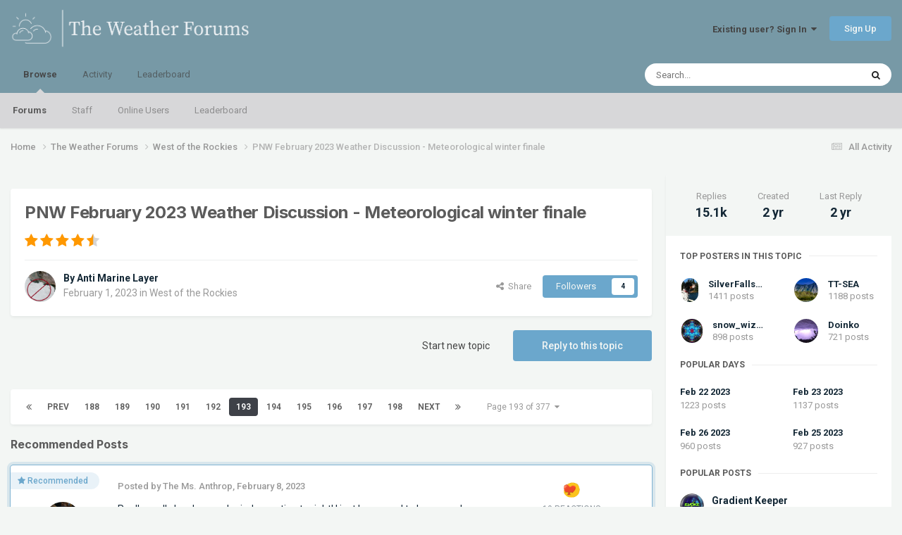

--- FILE ---
content_type: text/html;charset=UTF-8
request_url: https://theweatherforums.com/index.php?/topic/18285-pnw-february-2023-weather-discussion-meteorological-winter-finale/page/193/
body_size: 58274
content:
<!DOCTYPE html>
<html lang="en-US" dir="ltr">
	<head>
		<meta charset="utf-8">
        
		<title>PNW February 2023 Weather Discussion - Meteorological winter finale - Page 193 - West of the Rockies - The Weather Forums</title>
		
			<script>
  (function(i,s,o,g,r,a,m){i['GoogleAnalyticsObject']=r;i[r]=i[r]||function(){
  (i[r].q=i[r].q||[]).push(arguments)},i[r].l=1*new Date();a=s.createElement(o),
  m=s.getElementsByTagName(o)[0];a.async=1;a.src=g;m.parentNode.insertBefore(a,m)
  })(window,document,'script','//www.google-analytics.com/analytics.js','ga');

  ga('create', 'UA-47130367-1', 'theweatherforums.com');
  ga('send', 'pageview');

</script>
		
		
		
		

	<meta name="viewport" content="width=device-width, initial-scale=1">



	<meta name="twitter:card" content="summary_large_image" />




	
		
			
				<meta property="og:title" content="PNW February 2023 Weather Discussion - Meteorological winter finale">
			
		
	

	
		
			
				<meta property="og:type" content="website">
			
		
	

	
		
			
				<meta property="og:url" content="https://theweatherforums.com/index.php?/topic/18285-pnw-february-2023-weather-discussion-meteorological-winter-finale/">
			
		
	

	
		
			
				<meta property="og:updated_time" content="2023-03-05T20:56:58Z">
			
		
	

	
		
			
				<meta property="og:image" content="https://theweatherforums.com/uploads/monthly_2023_03/ecmwf-deterministic-washington-total_snow_kuchera-7985200.png.cb2804f85ad97577d3f5adeeedab3625.png">
			
		
	

	
		
			
				<meta property="og:site_name" content="The Weather Forums">
			
		
	

	
		
			
				<meta property="og:locale" content="en_US">
			
		
	


	
		<link rel="first" href="https://theweatherforums.com/index.php?/topic/18285-pnw-february-2023-weather-discussion-meteorological-winter-finale/" />
	

	
		<link rel="prev" href="https://theweatherforums.com/index.php?/topic/18285-pnw-february-2023-weather-discussion-meteorological-winter-finale/page/192/" />
	

	
		<link rel="next" href="https://theweatherforums.com/index.php?/topic/18285-pnw-february-2023-weather-discussion-meteorological-winter-finale/page/194/" />
	

	
		<link rel="last" href="https://theweatherforums.com/index.php?/topic/18285-pnw-february-2023-weather-discussion-meteorological-winter-finale/page/377/" />
	

	
		<link rel="canonical" href="https://theweatherforums.com/index.php?/topic/18285-pnw-february-2023-weather-discussion-meteorological-winter-finale/page/193/" />
	

	
		<link as="style" rel="preload" href="https://theweatherforums.com/applications/core/interface/ckeditor/ckeditor/skins/ips/editor.css?t=P1PF" />
	





<link rel="manifest" href="https://theweatherforums.com/index.php?/manifest.webmanifest/">
<meta name="msapplication-config" content="https://theweatherforums.com/index.php?/browserconfig.xml/">
<meta name="msapplication-starturl" content="/">
<meta name="application-name" content="The Weather Forums">
<meta name="apple-mobile-web-app-title" content="The Weather Forums">

	<meta name="theme-color" content="#7799a6">










<link rel="preload" href="//theweatherforums.com/applications/core/interface/font/fontawesome-webfont.woff2?v=4.7.0" as="font" crossorigin="anonymous">
		


	<link rel="preconnect" href="https://fonts.googleapis.com">
	<link rel="preconnect" href="https://fonts.gstatic.com" crossorigin>
	
		
			<link href="https://fonts.googleapis.com/css2?family=Inter:wght@300;400;500;600;700&display=swap" rel="stylesheet">
		
		
			<link href="https://fonts.googleapis.com/css2?family=Roboto:wght@300;400;500;600;700&display=swap" rel="stylesheet">
		
	



	<link rel='stylesheet' href='https://theweatherforums.com/uploads/css_built_10/341e4a57816af3ba440d891ca87450ff_framework.css?v=deaf6338b91764598741' media='all'>

	<link rel='stylesheet' href='https://theweatherforums.com/uploads/css_built_10/05e81b71abe4f22d6eb8d1a929494829_responsive.css?v=deaf6338b91764598741' media='all'>

	<link rel='stylesheet' href='https://theweatherforums.com/uploads/css_built_10/90eb5adf50a8c640f633d47fd7eb1778_core.css?v=deaf6338b91764598741' media='all'>

	<link rel='stylesheet' href='https://theweatherforums.com/uploads/css_built_10/5a0da001ccc2200dc5625c3f3934497d_core_responsive.css?v=deaf6338b91764598741' media='all'>

	<link rel='stylesheet' href='https://theweatherforums.com/uploads/css_built_10/62e269ced0fdab7e30e026f1d30ae516_forums.css?v=deaf6338b91764598741' media='all'>

	<link rel='stylesheet' href='https://theweatherforums.com/uploads/css_built_10/76e62c573090645fb99a15a363d8620e_forums_responsive.css?v=deaf6338b91764598741' media='all'>

	<link rel='stylesheet' href='https://theweatherforums.com/uploads/css_built_10/ebdea0c6a7dab6d37900b9190d3ac77b_topics.css?v=deaf6338b91764598741' media='all'>

	<link rel='stylesheet' href='https://theweatherforums.com/uploads/css_built_10/b1f9d24f7b4118c81f3224fc37ea5714_streams_responsive.css?v=deaf6338b91764598741' media='all'>





<link rel='stylesheet' href='https://theweatherforums.com/uploads/css_built_10/258adbb6e4f3e83cd3b355f84e3fa002_custom.css?v=deaf6338b91764598741' media='all'>




		
		

	
	<link rel='shortcut icon' href='https://theweatherforums.com/uploads/monthly_2023_05/LighterFavIcon.png' type="image/png">

	</head>
	<body class='ipsApp ipsApp_front ipsJS_none ipsClearfix' data-controller='core.front.core.app' data-message="" data-pageApp='forums' data-pageLocation='front' data-pageModule='forums' data-pageController='topic' data-pageID='18285'  >
		
        

        

		<a href='#ipsLayout_mainArea' class='ipsHide' title='Go to main content on this page' accesskey='m'>Jump to content</a>
		





		<div id='ipsLayout_header' class='ipsClearfix'>
			<header>
				<div class='ipsLayout_container'>
					


<a href='https://theweatherforums.com/' id='elLogo' accesskey='1'><img src="https://theweatherforums.com/uploads/monthly_2024_11/130transparent.png.23e4ae39c6f14c3282710e9cdc4daa6b.png" alt='The Weather Forums'></a>

					
						

	<ul id='elUserNav' class='ipsList_inline cSignedOut ipsResponsive_showDesktop'>
		
        
		
        
        
            
            <li id='elSignInLink'>
                <a href='https://theweatherforums.com/index.php?/login/' data-ipsMenu-closeOnClick="false" data-ipsMenu id='elUserSignIn'>
                    Existing user? Sign In &nbsp;<i class='fa fa-caret-down'></i>
                </a>
                
<div id='elUserSignIn_menu' class='ipsMenu ipsMenu_auto ipsHide'>
	<form accept-charset='utf-8' method='post' action='https://theweatherforums.com/index.php?/login/'>
		<input type="hidden" name="csrfKey" value="d2bf46f35630da09de03bd0383733a3d">
		<input type="hidden" name="ref" value="aHR0cHM6Ly90aGV3ZWF0aGVyZm9ydW1zLmNvbS9pbmRleC5waHA/L3RvcGljLzE4Mjg1LXBudy1mZWJydWFyeS0yMDIzLXdlYXRoZXItZGlzY3Vzc2lvbi1tZXRlb3JvbG9naWNhbC13aW50ZXItZmluYWxlL3BhZ2UvMTkzLw==">
		<div data-role="loginForm">
			
			
			
				
<div class="ipsPad ipsForm ipsForm_vertical">
	<h4 class="ipsType_sectionHead">Sign In</h4>
	<br><br>
	<ul class='ipsList_reset'>
		<li class="ipsFieldRow ipsFieldRow_noLabel ipsFieldRow_fullWidth">
			
			
				<input type="email" placeholder="Email Address" name="auth" autocomplete="email">
			
		</li>
		<li class="ipsFieldRow ipsFieldRow_noLabel ipsFieldRow_fullWidth">
			<input type="password" placeholder="Password" name="password" autocomplete="current-password">
		</li>
		<li class="ipsFieldRow ipsFieldRow_checkbox ipsClearfix">
			<span class="ipsCustomInput">
				<input type="checkbox" name="remember_me" id="remember_me_checkbox" value="1" checked aria-checked="true">
				<span></span>
			</span>
			<div class="ipsFieldRow_content">
				<label class="ipsFieldRow_label" for="remember_me_checkbox">Remember me</label>
				<span class="ipsFieldRow_desc">Not recommended on shared computers</span>
			</div>
		</li>
		<li class="ipsFieldRow ipsFieldRow_fullWidth">
			<button type="submit" name="_processLogin" value="usernamepassword" class="ipsButton ipsButton_primary ipsButton_small" id="elSignIn_submit">Sign In</button>
			
				<p class="ipsType_right ipsType_small">
					
						<a href='https://theweatherforums.com/index.php?/lostpassword/' >
					
					Forgot your password?</a>
				</p>
			
		</li>
	</ul>
</div>
			
		</div>
	</form>
</div>
            </li>
            
        
		
			<li>
				
					<a href='https://theweatherforums.com/index.php?/register/' data-ipsDialog data-ipsDialog-size='narrow' data-ipsDialog-title='Sign Up' id='elRegisterButton' class='ipsButton ipsButton_normal ipsButton_primary'>Sign Up</a>
				
			</li>
		
	</ul>

						
<ul class='ipsMobileHamburger ipsList_reset ipsResponsive_hideDesktop'>
	<li data-ipsDrawer data-ipsDrawer-drawerElem='#elMobileDrawer'>
		<a href='#'>
			
			
				
			
			
			
			<i class='fa fa-navicon'></i>
		</a>
	</li>
</ul>
					
				</div>
			</header>
			

	<nav data-controller='core.front.core.navBar' class=' ipsResponsive_showDesktop'>
		<div class='ipsNavBar_primary ipsLayout_container '>
			<ul data-role="primaryNavBar" class='ipsClearfix'>
				


	
		
		
			
		
		<li class='ipsNavBar_active' data-active id='elNavSecondary_1' data-role="navBarItem" data-navApp="core" data-navExt="CustomItem">
			
			
				<a href="https://theweatherforums.com"  data-navItem-id="1" data-navDefault>
					Browse<span class='ipsNavBar_active__identifier'></span>
				</a>
			
			
				<ul class='ipsNavBar_secondary ' data-role='secondaryNavBar'>
					


	
		
		
			
		
		<li class='ipsNavBar_active' data-active id='elNavSecondary_10' data-role="navBarItem" data-navApp="forums" data-navExt="Forums">
			
			
				<a href="https://theweatherforums.com/index.php"  data-navItem-id="10" data-navDefault>
					Forums<span class='ipsNavBar_active__identifier'></span>
				</a>
			
			
		</li>
	
	

	
		
		
		<li  id='elNavSecondary_12' data-role="navBarItem" data-navApp="core" data-navExt="StaffDirectory">
			
			
				<a href="https://theweatherforums.com/index.php?/staff/"  data-navItem-id="12" >
					Staff<span class='ipsNavBar_active__identifier'></span>
				</a>
			
			
		</li>
	
	

	
		
		
		<li  id='elNavSecondary_13' data-role="navBarItem" data-navApp="core" data-navExt="OnlineUsers">
			
			
				<a href="https://theweatherforums.com/index.php?/online/"  data-navItem-id="13" >
					Online Users<span class='ipsNavBar_active__identifier'></span>
				</a>
			
			
		</li>
	
	

	
		
		
		<li  id='elNavSecondary_14' data-role="navBarItem" data-navApp="core" data-navExt="Leaderboard">
			
			
				<a href="https://theweatherforums.com/index.php?/leaderboard/"  data-navItem-id="14" >
					Leaderboard<span class='ipsNavBar_active__identifier'></span>
				</a>
			
			
		</li>
	
	

					<li class='ipsHide' id='elNavigationMore_1' data-role='navMore'>
						<a href='#' data-ipsMenu data-ipsMenu-appendTo='#elNavigationMore_1' id='elNavigationMore_1_dropdown'>More <i class='fa fa-caret-down'></i></a>
						<ul class='ipsHide ipsMenu ipsMenu_auto' id='elNavigationMore_1_dropdown_menu' data-role='moreDropdown'></ul>
					</li>
				</ul>
			
		</li>
	
	

	
		
		
		<li  id='elNavSecondary_2' data-role="navBarItem" data-navApp="core" data-navExt="CustomItem">
			
			
				<a href="https://theweatherforums.com/index.php?/discover/"  data-navItem-id="2" >
					Activity<span class='ipsNavBar_active__identifier'></span>
				</a>
			
			
				<ul class='ipsNavBar_secondary ipsHide' data-role='secondaryNavBar'>
					


	
		
		
		<li  id='elNavSecondary_4' data-role="navBarItem" data-navApp="core" data-navExt="AllActivity">
			
			
				<a href="https://theweatherforums.com/index.php?/discover/"  data-navItem-id="4" >
					All Activity<span class='ipsNavBar_active__identifier'></span>
				</a>
			
			
		</li>
	
	

	
	

	
	

	
	

	
		
		
		<li  id='elNavSecondary_8' data-role="navBarItem" data-navApp="core" data-navExt="Search">
			
			
				<a href="https://theweatherforums.com/index.php?/search/"  data-navItem-id="8" >
					Search<span class='ipsNavBar_active__identifier'></span>
				</a>
			
			
		</li>
	
	

					<li class='ipsHide' id='elNavigationMore_2' data-role='navMore'>
						<a href='#' data-ipsMenu data-ipsMenu-appendTo='#elNavigationMore_2' id='elNavigationMore_2_dropdown'>More <i class='fa fa-caret-down'></i></a>
						<ul class='ipsHide ipsMenu ipsMenu_auto' id='elNavigationMore_2_dropdown_menu' data-role='moreDropdown'></ul>
					</li>
				</ul>
			
		</li>
	
	

	
		
		
		<li  id='elNavSecondary_15' data-role="navBarItem" data-navApp="core" data-navExt="Leaderboard">
			
			
				<a href="https://theweatherforums.com/index.php?/leaderboard/"  data-navItem-id="15" >
					Leaderboard<span class='ipsNavBar_active__identifier'></span>
				</a>
			
			
		</li>
	
	

				<li class='ipsHide' id='elNavigationMore' data-role='navMore'>
					<a href='#' data-ipsMenu data-ipsMenu-appendTo='#elNavigationMore' id='elNavigationMore_dropdown'>More</a>
					<ul class='ipsNavBar_secondary ipsHide' data-role='secondaryNavBar'>
						<li class='ipsHide' id='elNavigationMore_more' data-role='navMore'>
							<a href='#' data-ipsMenu data-ipsMenu-appendTo='#elNavigationMore_more' id='elNavigationMore_more_dropdown'>More <i class='fa fa-caret-down'></i></a>
							<ul class='ipsHide ipsMenu ipsMenu_auto' id='elNavigationMore_more_dropdown_menu' data-role='moreDropdown'></ul>
						</li>
					</ul>
				</li>
			</ul>
			

	<div id="elSearchWrapper">
		<div id='elSearch' data-controller="core.front.core.quickSearch">
			<form accept-charset='utf-8' action='//theweatherforums.com/index.php?/search/&amp;do=quicksearch' method='post'>
                <input type='search' id='elSearchField' placeholder='Search...' name='q' autocomplete='off' aria-label='Search'>
                <details class='cSearchFilter'>
                    <summary class='cSearchFilter__text'></summary>
                    <ul class='cSearchFilter__menu'>
                        
                        <li><label><input type="radio" name="type" value="all" ><span class='cSearchFilter__menuText'>Everywhere</span></label></li>
                        
                            
                                <li><label><input type="radio" name="type" value='contextual_{&quot;type&quot;:&quot;forums_topic&quot;,&quot;nodes&quot;:4}' checked><span class='cSearchFilter__menuText'>This Forum</span></label></li>
                            
                                <li><label><input type="radio" name="type" value='contextual_{&quot;type&quot;:&quot;forums_topic&quot;,&quot;item&quot;:18285}' checked><span class='cSearchFilter__menuText'>This Topic</span></label></li>
                            
                        
                        
                            <li><label><input type="radio" name="type" value="core_statuses_status"><span class='cSearchFilter__menuText'>Status Updates</span></label></li>
                        
                            <li><label><input type="radio" name="type" value="forums_topic"><span class='cSearchFilter__menuText'>Topics</span></label></li>
                        
                            <li><label><input type="radio" name="type" value="core_members"><span class='cSearchFilter__menuText'>Members</span></label></li>
                        
                    </ul>
                </details>
				<button class='cSearchSubmit' type="submit" aria-label='Search'><i class="fa fa-search"></i></button>
			</form>
		</div>
	</div>

		</div>
	</nav>

			
<ul id='elMobileNav' class='ipsResponsive_hideDesktop' data-controller='core.front.core.mobileNav'>
	
		
			
			
				
				
			
				
					<li id='elMobileBreadcrumb'>
						<a href='https://theweatherforums.com/index.php?/forum/4-west-of-the-rockies/'>
							<span>West of the Rockies</span>
						</a>
					</li>
				
				
			
				
				
			
		
	
	
	
	<li >
		<a data-action="defaultStream" href='https://theweatherforums.com/index.php?/discover/'><i class="fa fa-newspaper-o" aria-hidden="true"></i></a>
	</li>

	

	
		<li class='ipsJS_show'>
			<a href='https://theweatherforums.com/index.php?/search/'><i class='fa fa-search'></i></a>
		</li>
	
</ul>
		</div>
		<main id='ipsLayout_body' class='ipsLayout_container'>
			<div id='ipsLayout_contentArea'>
				<div id='ipsLayout_contentWrapper'>
					
<nav class='ipsBreadcrumb ipsBreadcrumb_top ipsFaded_withHover'>
	

	<ul class='ipsList_inline ipsPos_right'>
		
		<li >
			<a data-action="defaultStream" class='ipsType_light '  href='https://theweatherforums.com/index.php?/discover/'><i class="fa fa-newspaper-o" aria-hidden="true"></i> <span>All Activity</span></a>
		</li>
		
	</ul>

	<ul data-role="breadcrumbList">
		<li>
			<a title="Home" href='https://theweatherforums.com/'>
				<span>Home <i class='fa fa-angle-right'></i></span>
			</a>
		</li>
		
		
			<li>
				
					<a href='https://theweatherforums.com/index.php?/forum/3-the-weather-forums/'>
						<span>The Weather Forums <i class='fa fa-angle-right' aria-hidden="true"></i></span>
					</a>
				
			</li>
		
			<li>
				
					<a href='https://theweatherforums.com/index.php?/forum/4-west-of-the-rockies/'>
						<span>West of the Rockies <i class='fa fa-angle-right' aria-hidden="true"></i></span>
					</a>
				
			</li>
		
			<li>
				
					PNW February 2023 Weather Discussion - Meteorological winter finale
				
			</li>
		
	</ul>
</nav>
					
					<div id='ipsLayout_mainArea'>
						
						
						
						

	




	<div class='cWidgetContainer '  data-role='widgetReceiver' data-orientation='horizontal' data-widgetArea='header'>
		<ul class='ipsList_reset'>
			
				
					
					<li class='ipsWidget ipsWidget_horizontal ipsBox  ipsWidgetHide ipsHide ipsResponsive_block' data-blockID='app_core_guestSignUp_0lsq2svxw' data-blockConfig="true" data-blockTitle="Guest Signup Widget" data-blockErrorMessage="This block is only shown to guests."  data-controller='core.front.widgets.block'></li>
				
			
		</ul>
	</div>

						



<div class='ipsPageHeader ipsResponsive_pull ipsBox ipsPadding sm:ipsPadding:half ipsMargin_bottom'>
		
	
	<div class='ipsFlex ipsFlex-ai:center ipsFlex-fw:wrap ipsGap:4'>
		<div class='ipsFlex-flex:11'>
			<h1 class='ipsType_pageTitle ipsContained_container'>
				

				
				
					<span class='ipsType_break ipsContained'>
						<span>PNW February 2023 Weather Discussion - Meteorological winter finale</span>
					</span>
				
			</h1>
			
			
		</div>
		
			<div class='ipsFlex-flex:00 ipsType_light'>
				
				
<div  class='ipsClearfix ipsRating  ipsRating_veryLarge'>
	
	<ul class='ipsRating_collective'>
		
			
				<li class='ipsRating_on'>
					<i class='fa fa-star'></i>
				</li>
			
		
			
				<li class='ipsRating_on'>
					<i class='fa fa-star'></i>
				</li>
			
		
			
				<li class='ipsRating_on'>
					<i class='fa fa-star'></i>
				</li>
			
		
			
				<li class='ipsRating_on'>
					<i class='fa fa-star'></i>
				</li>
			
		
			
				<li class='ipsRating_half'>
					<i class='fa fa-star-half'></i><i class='fa fa-star-half fa-flip-horizontal'></i>
				</li>
			
		
	</ul>
</div>
			</div>
		
	</div>
	<hr class='ipsHr'>
	<div class='ipsPageHeader__meta ipsFlex ipsFlex-jc:between ipsFlex-ai:center ipsFlex-fw:wrap ipsGap:3'>
		<div class='ipsFlex-flex:11'>
			<div class='ipsPhotoPanel ipsPhotoPanel_mini ipsPhotoPanel_notPhone ipsClearfix'>
				


	<a href="https://theweatherforums.com/index.php?/profile/1727-anti-marine-layer/" rel="nofollow" data-ipsHover data-ipsHover-width="370" data-ipsHover-target="https://theweatherforums.com/index.php?/profile/1727-anti-marine-layer/&amp;do=hovercard" class="ipsUserPhoto ipsUserPhoto_mini" title="Go to Anti Marine Layer's profile">
		<img src='https://theweatherforums.com/uploads/monthly_2024_05/teddy.thumb.png.33f247954d33c22aaffd76df8dd9c7dc.png' alt='Anti Marine Layer' loading="lazy">
	</a>

				<div>
					<p class='ipsType_reset ipsType_blendLinks'>
						<span class='ipsType_normal'>
						
							<strong>By 


<a href='https://theweatherforums.com/index.php?/profile/1727-anti-marine-layer/' rel="nofollow" data-ipsHover data-ipsHover-width='370' data-ipsHover-target='https://theweatherforums.com/index.php?/profile/1727-anti-marine-layer/&amp;do=hovercard&amp;referrer=https%253A%252F%252Ftheweatherforums.com%252Findex.php%253F%252Ftopic%252F18285-pnw-february-2023-weather-discussion-meteorological-winter-finale%252Fpage%252F193%252F' title="Go to Anti Marine Layer's profile" class="ipsType_break">Anti Marine Layer</a></strong><br />
							<span class='ipsType_light'><time datetime='2023-02-01T05:23:11Z' title='02/01/23 05:23  AM' data-short='2 yr'>February 1, 2023</time> in <a href="https://theweatherforums.com/index.php?/forum/4-west-of-the-rockies/">West of the Rockies</a></span>
						
						</span>
					</p>
				</div>
			</div>
		</div>
		
			<div class='ipsFlex-flex:01 ipsResponsive_hidePhone'>
				<div class='ipsShareLinks'>
					
						


    <a href='#elShareItem_618172591_menu' id='elShareItem_618172591' data-ipsMenu class='ipsShareButton ipsButton ipsButton_verySmall ipsButton_link ipsButton_link--light'>
        <span><i class='fa fa-share-alt'></i></span> &nbsp;Share
    </a>

    <div class='ipsPadding ipsMenu ipsMenu_normal ipsHide' id='elShareItem_618172591_menu' data-controller="core.front.core.sharelink">
        
        
        <span data-ipsCopy data-ipsCopy-flashmessage>
            <a href="https://theweatherforums.com/index.php?/topic/18285-pnw-february-2023-weather-discussion-meteorological-winter-finale/" class="ipsButton ipsButton_light ipsButton_small ipsButton_fullWidth" data-role="copyButton" data-clipboard-text="https://theweatherforums.com/index.php?/topic/18285-pnw-february-2023-weather-discussion-meteorological-winter-finale/" data-ipstooltip title='Copy Link to Clipboard'><i class="fa fa-clone"></i> https://theweatherforums.com/index.php?/topic/18285-pnw-february-2023-weather-discussion-meteorological-winter-finale/</a>
        </span>
        <ul class='ipsShareLinks ipsMargin_top:half'>
            
                <li>
<a href="https://x.com/share?url=https%3A%2F%2Ftheweatherforums.com%2Findex.php%3F%2Ftopic%2F18285-pnw-february-2023-weather-discussion-meteorological-winter-finale%2F" class="cShareLink cShareLink_x" target="_blank" data-role="shareLink" title='Share on X' data-ipsTooltip rel='nofollow noopener'>
    <i class="fa fa-x"></i>
</a></li>
            
                <li>
<a href="https://www.facebook.com/sharer/sharer.php?u=https%3A%2F%2Ftheweatherforums.com%2Findex.php%3F%2Ftopic%2F18285-pnw-february-2023-weather-discussion-meteorological-winter-finale%2F" class="cShareLink cShareLink_facebook" target="_blank" data-role="shareLink" title='Share on Facebook' data-ipsTooltip rel='noopener nofollow'>
	<i class="fa fa-facebook"></i>
</a></li>
            
                <li>
<a href="https://www.reddit.com/submit?url=https%3A%2F%2Ftheweatherforums.com%2Findex.php%3F%2Ftopic%2F18285-pnw-february-2023-weather-discussion-meteorological-winter-finale%2F&amp;title=PNW+February+2023+Weather+Discussion+-+Meteorological+winter+finale" rel="nofollow noopener" class="cShareLink cShareLink_reddit" target="_blank" title='Share on Reddit' data-ipsTooltip>
	<i class="fa fa-reddit"></i>
</a></li>
            
                <li>
<a href="mailto:?subject=PNW%20February%202023%20Weather%20Discussion%20-%20Meteorological%20winter%20finale&body=https%3A%2F%2Ftheweatherforums.com%2Findex.php%3F%2Ftopic%2F18285-pnw-february-2023-weather-discussion-meteorological-winter-finale%2F" rel='nofollow' class='cShareLink cShareLink_email' title='Share via email' data-ipsTooltip>
	<i class="fa fa-envelope"></i>
</a></li>
            
                <li>
<a href="https://pinterest.com/pin/create/button/?url=https://theweatherforums.com/index.php?/topic/18285-pnw-february-2023-weather-discussion-meteorological-winter-finale/&amp;media=https://theweatherforums.com/uploads/monthly_2023_04/ThunderstormswithSnow.png.dffd67d70b3dbbac2d0d9f5ebfa91dab.png" class="cShareLink cShareLink_pinterest" rel="nofollow noopener" target="_blank" data-role="shareLink" title='Share on Pinterest' data-ipsTooltip>
	<i class="fa fa-pinterest"></i>
</a></li>
            
        </ul>
        
            <hr class='ipsHr'>
            <button class='ipsHide ipsButton ipsButton_verySmall ipsButton_light ipsButton_fullWidth ipsMargin_top:half' data-controller='core.front.core.webshare' data-role='webShare' data-webShareTitle='PNW February 2023 Weather Discussion - Meteorological winter finale' data-webShareText='PNW February 2023 Weather Discussion - Meteorological winter finale' data-webShareUrl='https://theweatherforums.com/index.php?/topic/18285-pnw-february-2023-weather-discussion-meteorological-winter-finale/'>More sharing options...</button>
        
    </div>

					
					
                    

					



					

<div data-followApp='forums' data-followArea='topic' data-followID='18285' data-controller='core.front.core.followButton'>
	

	<a href='https://theweatherforums.com/index.php?/login/' rel="nofollow" class="ipsFollow ipsPos_middle ipsButton ipsButton_light ipsButton_verySmall " data-role="followButton" data-ipsTooltip title='Sign in to follow this'>
		<span>Followers</span>
		<span class='ipsCommentCount'>4</span>
	</a>

</div>
				</div>
			</div>
					
	</div>
	
	
</div>








<div class='ipsClearfix'>
	<ul class="ipsToolList ipsToolList_horizontal ipsClearfix ipsSpacer_both ">
		
			<li class='ipsToolList_primaryAction'>
				<span data-controller='forums.front.topic.reply'>
					
						<a href='#replyForm' rel="nofollow" class='ipsButton ipsButton_important ipsButton_medium ipsButton_fullWidth' data-action='replyToTopic'>Reply to this topic</a>
					
				</span>
			</li>
		
		
			<li class='ipsResponsive_hidePhone'>
				
					<a href="https://theweatherforums.com/index.php?/forum/4-west-of-the-rockies/&amp;do=add" rel="nofollow" class='ipsButton ipsButton_link ipsButton_medium ipsButton_fullWidth' title='Start a new topic in this forum'>Start new topic</a>
				
			</li>
		
		
	</ul>
</div>

<div id='comments' data-controller='core.front.core.commentFeed,forums.front.topic.view, core.front.core.ignoredComments' data-autoPoll data-baseURL='https://theweatherforums.com/index.php?/topic/18285-pnw-february-2023-weather-discussion-meteorological-winter-finale/'  data-feedID='topic-18285' class='cTopic ipsClear ipsSpacer_top'>
	
			

				<div class="ipsBox ipsResponsive_pull ipsPadding:half ipsClearfix ipsClear ipsMargin_bottom">
					
					
						


	
	<ul class='ipsPagination' id='elPagination_2d67e3e25393882ee07fbc5ca19cf13d_742355688' data-ipsPagination-seoPagination='true' data-pages='377' data-ipsPagination  data-ipsPagination-pages="377" data-ipsPagination-perPage='40'>
		
			
				<li class='ipsPagination_first'><a href='https://theweatherforums.com/index.php?/topic/18285-pnw-february-2023-weather-discussion-meteorological-winter-finale/#comments' rel="first" data-page='1' data-ipsTooltip title='First page'><i class='fa fa-angle-double-left'></i></a></li>
				<li class='ipsPagination_prev'><a href='https://theweatherforums.com/index.php?/topic/18285-pnw-february-2023-weather-discussion-meteorological-winter-finale/page/192/#comments' rel="prev" data-page='192' data-ipsTooltip title='Previous page'>Prev</a></li>
				
					<li class='ipsPagination_page'><a href='https://theweatherforums.com/index.php?/topic/18285-pnw-february-2023-weather-discussion-meteorological-winter-finale/page/188/#comments' data-page='188'>188</a></li>
				
					<li class='ipsPagination_page'><a href='https://theweatherforums.com/index.php?/topic/18285-pnw-february-2023-weather-discussion-meteorological-winter-finale/page/189/#comments' data-page='189'>189</a></li>
				
					<li class='ipsPagination_page'><a href='https://theweatherforums.com/index.php?/topic/18285-pnw-february-2023-weather-discussion-meteorological-winter-finale/page/190/#comments' data-page='190'>190</a></li>
				
					<li class='ipsPagination_page'><a href='https://theweatherforums.com/index.php?/topic/18285-pnw-february-2023-weather-discussion-meteorological-winter-finale/page/191/#comments' data-page='191'>191</a></li>
				
					<li class='ipsPagination_page'><a href='https://theweatherforums.com/index.php?/topic/18285-pnw-february-2023-weather-discussion-meteorological-winter-finale/page/192/#comments' data-page='192'>192</a></li>
				
			
			<li class='ipsPagination_page ipsPagination_active'><a href='https://theweatherforums.com/index.php?/topic/18285-pnw-february-2023-weather-discussion-meteorological-winter-finale/page/193/#comments' data-page='193'>193</a></li>
			
				
					<li class='ipsPagination_page'><a href='https://theweatherforums.com/index.php?/topic/18285-pnw-february-2023-weather-discussion-meteorological-winter-finale/page/194/#comments' data-page='194'>194</a></li>
				
					<li class='ipsPagination_page'><a href='https://theweatherforums.com/index.php?/topic/18285-pnw-february-2023-weather-discussion-meteorological-winter-finale/page/195/#comments' data-page='195'>195</a></li>
				
					<li class='ipsPagination_page'><a href='https://theweatherforums.com/index.php?/topic/18285-pnw-february-2023-weather-discussion-meteorological-winter-finale/page/196/#comments' data-page='196'>196</a></li>
				
					<li class='ipsPagination_page'><a href='https://theweatherforums.com/index.php?/topic/18285-pnw-february-2023-weather-discussion-meteorological-winter-finale/page/197/#comments' data-page='197'>197</a></li>
				
					<li class='ipsPagination_page'><a href='https://theweatherforums.com/index.php?/topic/18285-pnw-february-2023-weather-discussion-meteorological-winter-finale/page/198/#comments' data-page='198'>198</a></li>
				
				<li class='ipsPagination_next'><a href='https://theweatherforums.com/index.php?/topic/18285-pnw-february-2023-weather-discussion-meteorological-winter-finale/page/194/#comments' rel="next" data-page='194' data-ipsTooltip title='Next page'>Next</a></li>
				<li class='ipsPagination_last'><a href='https://theweatherforums.com/index.php?/topic/18285-pnw-february-2023-weather-discussion-meteorological-winter-finale/page/377/#comments' rel="last" data-page='377' data-ipsTooltip title='Last page'><i class='fa fa-angle-double-right'></i></a></li>
			
			
				<li class='ipsPagination_pageJump'>
					<a href='#' data-ipsMenu data-ipsMenu-closeOnClick='false' data-ipsMenu-appendTo='#elPagination_2d67e3e25393882ee07fbc5ca19cf13d_742355688' id='elPagination_2d67e3e25393882ee07fbc5ca19cf13d_742355688_jump'>Page 193 of 377 &nbsp;<i class='fa fa-caret-down'></i></a>
					<div class='ipsMenu ipsMenu_narrow ipsPadding ipsHide' id='elPagination_2d67e3e25393882ee07fbc5ca19cf13d_742355688_jump_menu'>
						<form accept-charset='utf-8' method='post' action='https://theweatherforums.com/index.php?/topic/18285-pnw-february-2023-weather-discussion-meteorological-winter-finale/#comments' data-role="pageJump" data-baseUrl='#'>
							<ul class='ipsForm ipsForm_horizontal'>
								<li class='ipsFieldRow'>
									<input type='number' min='1' max='377' placeholder='Page number' class='ipsField_fullWidth' name='page'>
								</li>
								<li class='ipsFieldRow ipsFieldRow_fullWidth'>
									<input type='submit' class='ipsButton_fullWidth ipsButton ipsButton_verySmall ipsButton_primary' value='Go'>
								</li>
							</ul>
						</form>
					</div>
				</li>
			
		
	</ul>

					
				</div>
			
	

	

<div data-controller='core.front.core.recommendedComments' data-url='https://theweatherforums.com/index.php?/topic/18285-pnw-february-2023-weather-discussion-meteorological-winter-finale/&amp;recommended=comments' class='ipsRecommendedComments '>
	<div data-role="recommendedComments">
		<h2 class='ipsType_sectionHead ipsType_large ipsType_bold ipsMargin_bottom'>Recommended Posts</h2>
		
			
				

	
	<div class='ipsBox ipsBox--child ipsPadding ipsClearfix ipsComment_recommended ipsSpacer_bottom' data-commentID='1079807'>
		<span class='ipsComment_recommendedFlag'><i class='fa fa-star'></i><span class='ipsResponsive_hidePhone'> Recommended</span></span>
		<div class='ipsColumns ipsColumns_collapsePhone'>
			<aside class='ipsType_center ipsColumn ipsColumn_narrow ipsResponsive_hidePhone'>
				


	<a href="https://theweatherforums.com/index.php?/profile/15725-the-ms-anthrop/" rel="nofollow" data-ipsHover data-ipsHover-width="370" data-ipsHover-target="https://theweatherforums.com/index.php?/profile/15725-the-ms-anthrop/&amp;do=hovercard" class="ipsUserPhoto ipsUserPhoto_small" title="Go to The Ms. Anthrop's profile">
		<img src='https://theweatherforums.com/uploads/monthly_2021_12/0AB9FC5E-568B-45CB-AD0F-9989C8A1E353.thumb.jpeg.6549bde319d1dae40400361667a53381.jpeg' alt='The Ms. Anthrop' loading="lazy">
	</a>

			</aside>
			<div class='ipsColumn ipsColumn_fluid ipsType_blendLinks'>
				<p class='ipsComment_meta ipsSpacer_bottom ipsSpacer_half ipsType_light'>
					Posted by 


<a href='https://theweatherforums.com/index.php?/profile/15725-the-ms-anthrop/' rel="nofollow" data-ipsHover data-ipsHover-width='370' data-ipsHover-target='https://theweatherforums.com/index.php?/profile/15725-the-ms-anthrop/&amp;do=hovercard&amp;referrer=https%253A%252F%252Ftheweatherforums.com%252Findex.php%253F%252Ftopic%252F18285-pnw-february-2023-weather-discussion-meteorological-winter-finale%252Fpage%252F193%252F' title="Go to The Ms. Anthrop's profile" class="ipsType_break">The Ms. Anthrop</a>, <time datetime='2023-02-08T01:44:50Z' title='02/08/23 01:44  AM' data-short='2 yr'>February 8, 2023</time>
				</p>
				<div class='ipsType_richText ipsType_normal' data-ipsTruncate data-ipsTruncate-type='remove' data-ipsTruncate-size='2 lines'>Really, really lovely cumulonimbus action tonight! I just happened to have my drone in the car and got some solid shots of DT Seattle/Lake Washington/Mercer Island/Bellevue looking north from Skyway. Alas, the focal length of the lens doesn't do the vertical height justice and my WB was off rendering it into semi-gross HDR territory, but still... fun looking weather! It was quite windy- I was flying right at 390 ft and the drone was giving me all sorts of warnings about sustained winds/gusts. 
 </div>
	
				
					<div class='ipsComment_recommendedNote ipsType_medium'>
						<p class='ipsType_reset ipsType_richText'>insta pin. glorious cloud pics!</p>
						
							<p class='ipsType_reset ipsType_light'>Recommended by 


<a href='https://theweatherforums.com/index.php?/profile/11868-meatyorologist/' rel="nofollow" data-ipsHover data-ipsHover-width='370' data-ipsHover-target='https://theweatherforums.com/index.php?/profile/11868-meatyorologist/&amp;do=hovercard&amp;referrer=https%253A%252F%252Ftheweatherforums.com%252Findex.php%253F%252Ftopic%252F18285-pnw-february-2023-weather-discussion-meteorological-winter-finale%252Fpage%252F193%252F' title="Go to Meatyorologist's profile" class="ipsType_break">Meatyorologist</a></p>
						
					</div>
				
			</div>
			<div class='ipsColumn ipsColumn_medium'>
				
					

<div class='ipsReactOverview ipsReactOverview--reactions '>
	
		
			
			<ul>
				
					
					<li>
						
							<span data-ipsTooltip title="Like">
						
								<img src='https://theweatherforums.com/uploads/reactions/love.gif' alt="Like" loading="lazy">
						
							</span>
						
					</li>
				
			</ul>
		
		
			<p class='ipsType_reset ipsType_center'>
				19 reactions
			</p>
		
	
</div>
					<hr class='ipsHr'>
				
				<a href='https://theweatherforums.com/index.php?/topic/18285-pnw-february-2023-weather-discussion-meteorological-winter-finale/&amp;do=findComment&amp;comment=1079807' rel="nofollow" data-action='goToComment' class='ipsButton ipsButton_link ipsButton_verySmall ipsButton_fullWidth'>Go to this post <i class='fa fa-angle-right'></i></a>
			</div>
		</div>
	</div>

			
				

	
	<div class='ipsBox ipsBox--child ipsPadding ipsClearfix ipsComment_recommended ipsSpacer_bottom' data-commentID='1092330'>
		<span class='ipsComment_recommendedFlag'><i class='fa fa-star'></i><span class='ipsResponsive_hidePhone'> Recommended</span></span>
		<div class='ipsColumns ipsColumns_collapsePhone'>
			<aside class='ipsType_center ipsColumn ipsColumn_narrow ipsResponsive_hidePhone'>
				


	<a href="https://theweatherforums.com/index.php?/profile/144-gradient-keeper/" rel="nofollow" data-ipsHover data-ipsHover-width="370" data-ipsHover-target="https://theweatherforums.com/index.php?/profile/144-gradient-keeper/&amp;do=hovercard" class="ipsUserPhoto ipsUserPhoto_small" title="Go to Gradient Keeper's profile">
		<img src='https://theweatherforums.com/uploads/monthly_2026_01/MTVBEVHYSEvokeHysteriaFront1080.thumb.png.3506a9e1589e1a64111fdd406090053c.png' alt='Gradient Keeper' loading="lazy">
	</a>

			</aside>
			<div class='ipsColumn ipsColumn_fluid ipsType_blendLinks'>
				<p class='ipsComment_meta ipsSpacer_bottom ipsSpacer_half ipsType_light'>
					Posted by 


<a href='https://theweatherforums.com/index.php?/profile/144-gradient-keeper/' rel="nofollow" data-ipsHover data-ipsHover-width='370' data-ipsHover-target='https://theweatherforums.com/index.php?/profile/144-gradient-keeper/&amp;do=hovercard&amp;referrer=https%253A%252F%252Ftheweatherforums.com%252Findex.php%253F%252Ftopic%252F18285-pnw-february-2023-weather-discussion-meteorological-winter-finale%252Fpage%252F193%252F' title="Go to Gradient Keeper's profile" class="ipsType_break">Gradient Keeper</a>, <time datetime='2023-02-23T04:30:49Z' title='02/23/23 04:30  AM' data-short='2 yr'>February 23, 2023</time>
				</p>
				<div class='ipsType_richText ipsType_normal' data-ipsTruncate data-ipsTruncate-type='remove' data-ipsTruncate-size='2 lines'>A most incredible snow storm. At times the snowfall rates have been as heavy or slightly heavier than January 2017. Temp 27.5, Dewpoint: 27.1 with gusty east wind and very heavy snow continuing. I'm at 11 1/2" now! UNBELIEVABLE!!!! This pic does no justice at all.
 


	
 
</div>
	
				
					<div class='ipsComment_recommendedNote ipsType_medium'>
						<p class='ipsType_reset ipsType_richText'>AAAAAAAAAAAAAAAAAAAAAAAAAAAAAAAAAAAAAAAAAAAAAAAAAA</p>
						
							<p class='ipsType_reset ipsType_light'>Recommended by 


<a href='https://theweatherforums.com/index.php?/profile/11868-meatyorologist/' rel="nofollow" data-ipsHover data-ipsHover-width='370' data-ipsHover-target='https://theweatherforums.com/index.php?/profile/11868-meatyorologist/&amp;do=hovercard&amp;referrer=https%253A%252F%252Ftheweatherforums.com%252Findex.php%253F%252Ftopic%252F18285-pnw-february-2023-weather-discussion-meteorological-winter-finale%252Fpage%252F193%252F' title="Go to Meatyorologist's profile" class="ipsType_break">Meatyorologist</a></p>
						
					</div>
				
			</div>
			<div class='ipsColumn ipsColumn_medium'>
				
					

<div class='ipsReactOverview ipsReactOverview--reactions '>
	
		
			
			<ul>
				
					
					<li>
						
							<span data-ipsTooltip title="scream">
						
								<img src='https://theweatherforums.com/uploads/reactions/screem.gif' alt="scream" loading="lazy">
						
							</span>
						
					</li>
				
					
					<li>
						
							<span data-ipsTooltip title="Snow">
						
								<img src='https://theweatherforums.com/uploads/reactions/868151249_HeavySnow.gif' alt="Snow" loading="lazy">
						
							</span>
						
					</li>
				
					
					<li>
						
							<span data-ipsTooltip title="Excited">
						
								<img src='https://theweatherforums.com/uploads/reactions/excited.gif' alt="Excited" loading="lazy">
						
							</span>
						
					</li>
				
					
					<li>
						
							<span data-ipsTooltip title="Like">
						
								<img src='https://theweatherforums.com/uploads/reactions/love.gif' alt="Like" loading="lazy">
						
							</span>
						
					</li>
				
			</ul>
		
		
			<p class='ipsType_reset ipsType_center'>
				50 reactions
			</p>
		
	
</div>
					<hr class='ipsHr'>
				
				<a href='https://theweatherforums.com/index.php?/topic/18285-pnw-february-2023-weather-discussion-meteorological-winter-finale/&amp;do=findComment&amp;comment=1092330' rel="nofollow" data-action='goToComment' class='ipsButton ipsButton_link ipsButton_verySmall ipsButton_fullWidth'>Go to this post <i class='fa fa-angle-right'></i></a>
			</div>
		</div>
	</div>

			
				

	
	<div class='ipsBox ipsBox--child ipsPadding ipsClearfix ipsComment_recommended ipsSpacer_bottom' data-commentID='1093491'>
		<span class='ipsComment_recommendedFlag'><i class='fa fa-star'></i><span class='ipsResponsive_hidePhone'> Recommended</span></span>
		<div class='ipsColumns ipsColumns_collapsePhone'>
			<aside class='ipsType_center ipsColumn ipsColumn_narrow ipsResponsive_hidePhone'>
				


	<a href="https://theweatherforums.com/index.php?/profile/3625-ajreich/" rel="nofollow" data-ipsHover data-ipsHover-width="370" data-ipsHover-target="https://theweatherforums.com/index.php?/profile/3625-ajreich/&amp;do=hovercard" class="ipsUserPhoto ipsUserPhoto_small" title="Go to ajreich's profile">
		<img src='data:image/svg+xml,%3Csvg%20xmlns%3D%22http%3A%2F%2Fwww.w3.org%2F2000%2Fsvg%22%20viewBox%3D%220%200%201024%201024%22%20style%3D%22background%3A%2362c46e%22%3E%3Cg%3E%3Ctext%20text-anchor%3D%22middle%22%20dy%3D%22.35em%22%20x%3D%22512%22%20y%3D%22512%22%20fill%3D%22%23ffffff%22%20font-size%3D%22700%22%20font-family%3D%22-apple-system%2C%20BlinkMacSystemFont%2C%20Roboto%2C%20Helvetica%2C%20Arial%2C%20sans-serif%22%3EA%3C%2Ftext%3E%3C%2Fg%3E%3C%2Fsvg%3E' alt='ajreich' loading="lazy">
	</a>

			</aside>
			<div class='ipsColumn ipsColumn_fluid ipsType_blendLinks'>
				<p class='ipsComment_meta ipsSpacer_bottom ipsSpacer_half ipsType_light'>
					Posted by 


<a href='https://theweatherforums.com/index.php?/profile/3625-ajreich/' rel="nofollow" data-ipsHover data-ipsHover-width='370' data-ipsHover-target='https://theweatherforums.com/index.php?/profile/3625-ajreich/&amp;do=hovercard&amp;referrer=https%253A%252F%252Ftheweatherforums.com%252Findex.php%253F%252Ftopic%252F18285-pnw-february-2023-weather-discussion-meteorological-winter-finale%252Fpage%252F193%252F' title="Go to ajreich's profile" class="ipsType_break">ajreich</a>, <time datetime='2023-02-24T00:33:41Z' title='02/24/23 12:33  AM' data-short='2 yr'>February 24, 2023</time>
				</p>
				<div class='ipsType_richText ipsType_normal' data-ipsTruncate data-ipsTruncate-type='remove' data-ipsTruncate-size='2 lines'>NBM is quite an interesting product! Their weighting algorithm is moderately complex and dynamic, though does has some drawbacks as we saw yesterday. For those who don't know, NBM is an attempt by NOAA to create a super probabilistic forecast model that ingests output from all the models above and outputs forecast guidance for local offices that help them to gauge the relative odds of particular weather outcomes. The 'special sauce' is the post-processing, normalization and weighting that they d</div>
	
				
					Recommended by 


<a href='https://theweatherforums.com/index.php?/profile/11868-meatyorologist/' rel="nofollow" data-ipsHover data-ipsHover-width='370' data-ipsHover-target='https://theweatherforums.com/index.php?/profile/11868-meatyorologist/&amp;do=hovercard&amp;referrer=https%253A%252F%252Ftheweatherforums.com%252Findex.php%253F%252Ftopic%252F18285-pnw-february-2023-weather-discussion-meteorological-winter-finale%252Fpage%252F193%252F' title="Go to Meatyorologist's profile" class="ipsType_break">Meatyorologist</a>
				
			</div>
			<div class='ipsColumn ipsColumn_medium'>
				
					

<div class='ipsReactOverview ipsReactOverview--reactions '>
	
		
			
			<ul>
				
					
					<li>
						
							<span data-ipsTooltip title="Excited">
						
								<img src='https://theweatherforums.com/uploads/reactions/excited.gif' alt="Excited" loading="lazy">
						
							</span>
						
					</li>
				
					
					<li>
						
							<span data-ipsTooltip title="Like">
						
								<img src='https://theweatherforums.com/uploads/reactions/love.gif' alt="Like" loading="lazy">
						
							</span>
						
					</li>
				
			</ul>
		
		
			<p class='ipsType_reset ipsType_center'>
				16 reactions
			</p>
		
	
</div>
					<hr class='ipsHr'>
				
				<a href='https://theweatherforums.com/index.php?/topic/18285-pnw-february-2023-weather-discussion-meteorological-winter-finale/&amp;do=findComment&amp;comment=1093491' rel="nofollow" data-action='goToComment' class='ipsButton ipsButton_link ipsButton_verySmall ipsButton_fullWidth'>Go to this post <i class='fa fa-angle-right'></i></a>
			</div>
		</div>
	</div>

			
				

	
	<div class='ipsBox ipsBox--child ipsPadding ipsClearfix ipsComment_recommended ipsSpacer_bottom' data-commentID='1095037'>
		<span class='ipsComment_recommendedFlag'><i class='fa fa-star'></i><span class='ipsResponsive_hidePhone'> Recommended</span></span>
		<div class='ipsColumns ipsColumns_collapsePhone'>
			<aside class='ipsType_center ipsColumn ipsColumn_narrow ipsResponsive_hidePhone'>
				


	<a href="https://theweatherforums.com/index.php?/profile/82-bli-snowman/" rel="nofollow" data-ipsHover data-ipsHover-width="370" data-ipsHover-target="https://theweatherforums.com/index.php?/profile/82-bli-snowman/&amp;do=hovercard" class="ipsUserPhoto ipsUserPhoto_small" title="Go to BLI snowman's profile">
		<img src='https://theweatherforums.com/uploads/profile/photo-thumb-82.jpeg' alt='BLI snowman' loading="lazy">
	</a>

			</aside>
			<div class='ipsColumn ipsColumn_fluid ipsType_blendLinks'>
				<p class='ipsComment_meta ipsSpacer_bottom ipsSpacer_half ipsType_light'>
					Posted by 


<a href='https://theweatherforums.com/index.php?/profile/82-bli-snowman/' rel="nofollow" data-ipsHover data-ipsHover-width='370' data-ipsHover-target='https://theweatherforums.com/index.php?/profile/82-bli-snowman/&amp;do=hovercard&amp;referrer=https%253A%252F%252Ftheweatherforums.com%252Findex.php%253F%252Ftopic%252F18285-pnw-february-2023-weather-discussion-meteorological-winter-finale%252Fpage%252F193%252F' title="Go to BLI snowman's profile" class="ipsType_break">BLI snowman</a>, <time datetime='2023-02-25T14:59:31Z' title='02/25/23 02:59  PM' data-short='2 yr'>February 25, 2023</time>
				</p>
				<div class='ipsType_richText ipsType_normal' data-ipsTruncate data-ipsTruncate-type='remove' data-ipsTruncate-size='2 lines'>18 at PDX. First low in the teens there since January 2017.
 
</div>
	
				
					Recommended by 


<a href='https://theweatherforums.com/index.php?/profile/11868-meatyorologist/' rel="nofollow" data-ipsHover data-ipsHover-width='370' data-ipsHover-target='https://theweatherforums.com/index.php?/profile/11868-meatyorologist/&amp;do=hovercard&amp;referrer=https%253A%252F%252Ftheweatherforums.com%252Findex.php%253F%252Ftopic%252F18285-pnw-february-2023-weather-discussion-meteorological-winter-finale%252Fpage%252F193%252F' title="Go to Meatyorologist's profile" class="ipsType_break">Meatyorologist</a>
				
			</div>
			<div class='ipsColumn ipsColumn_medium'>
				
					

<div class='ipsReactOverview ipsReactOverview--reactions '>
	
		
			
			<ul>
				
					
					<li>
						
							<span data-ipsTooltip title="Like">
						
								<img src='https://theweatherforums.com/uploads/reactions/love.gif' alt="Like" loading="lazy">
						
							</span>
						
					</li>
				
			</ul>
		
		
			<p class='ipsType_reset ipsType_center'>
				18 reactions
			</p>
		
	
</div>
					<hr class='ipsHr'>
				
				<a href='https://theweatherforums.com/index.php?/topic/18285-pnw-february-2023-weather-discussion-meteorological-winter-finale/&amp;do=findComment&amp;comment=1095037' rel="nofollow" data-action='goToComment' class='ipsButton ipsButton_link ipsButton_verySmall ipsButton_fullWidth'>Go to this post <i class='fa fa-angle-right'></i></a>
			</div>
		</div>
	</div>

			
		
	</div>
</div>
	
	<div id="elPostFeed" data-role='commentFeed' data-controller='core.front.core.moderation' >
		<form action="https://theweatherforums.com/index.php?/topic/18285-pnw-february-2023-weather-discussion-meteorological-winter-finale/page/193/&amp;csrfKey=d2bf46f35630da09de03bd0383733a3d&amp;do=multimodComment" method="post" data-ipsPageAction data-role='moderationTools'>
			
			
				

					

					
					



<a id='findComment-1089555'></a>
<a id='comment-1089555'></a>
<article  id='elComment_1089555' class='cPost ipsBox ipsResponsive_pull  ipsComment  ipsComment_parent ipsClearfix ipsClear ipsColumns ipsColumns_noSpacing ipsColumns_collapsePhone    '>
	

	

	<div class='cAuthorPane_mobile ipsResponsive_showPhone'>
		<div class='cAuthorPane_photo'>
			<div class='cAuthorPane_photoWrap'>
				


	<a href="https://theweatherforums.com/index.php?/profile/13774-slushy-inch/" rel="nofollow" data-ipsHover data-ipsHover-width="370" data-ipsHover-target="https://theweatherforums.com/index.php?/profile/13774-slushy-inch/&amp;do=hovercard" class="ipsUserPhoto ipsUserPhoto_large" title="Go to Slushy Inch's profile">
		<img src='https://theweatherforums.com/uploads/monthly_2025_03/649510A4-8672-40AF-AD39-E82CF6CC7400.thumb.png.42b36f5f4de8d88b0de36252111e1e47.png' alt='Slushy Inch' loading="lazy">
	</a>

				
				
					<a href="https://theweatherforums.com/index.php?/profile/13774-slushy-inch/badges/" rel="nofollow">
						
<img src='https://theweatherforums.com/uploads/monthly_2023_05/GrandMaster.svg.8ac02420cc0b1f243c947f7c2d192ebe.svg' loading="lazy" alt="Grand Master" class="cAuthorPane_badge cAuthorPane_badge--rank ipsOutline ipsOutline:2px" data-ipsTooltip title="Rank: Grand Master (14/15)">
					</a>
				
			</div>
		</div>
		<div class='cAuthorPane_content'>
			<h3 class='ipsType_sectionHead cAuthorPane_author ipsType_break ipsType_blendLinks ipsFlex ipsFlex-ai:center'>
				


<a href='https://theweatherforums.com/index.php?/profile/13774-slushy-inch/' rel="nofollow" data-ipsHover data-ipsHover-width='370' data-ipsHover-target='https://theweatherforums.com/index.php?/profile/13774-slushy-inch/&amp;do=hovercard&amp;referrer=https%253A%252F%252Ftheweatherforums.com%252Findex.php%253F%252Ftopic%252F18285-pnw-february-2023-weather-discussion-meteorological-winter-finale%252Fpage%252F193%252F' title="Go to Slushy Inch's profile" class="ipsType_break">Slushy Inch</a>
			</h3>
			<div class='ipsType_light ipsType_reset'>
			    <a href='https://theweatherforums.com/index.php?/topic/18285-pnw-february-2023-weather-discussion-meteorological-winter-finale/page/193/#findComment-1089555' rel="nofollow" class='ipsType_blendLinks'>Posted <time datetime='2023-02-20T23:48:42Z' title='02/20/23 11:48  PM' data-short='2 yr'>February 20, 2023</time></a>
				
			</div>
		</div>
	</div>
	<aside class='ipsComment_author cAuthorPane ipsColumn ipsColumn_medium ipsResponsive_hidePhone'>
		<h3 class='ipsType_sectionHead cAuthorPane_author ipsType_blendLinks ipsType_break'><strong>


<a href='https://theweatherforums.com/index.php?/profile/13774-slushy-inch/' rel="nofollow" data-ipsHover data-ipsHover-width='370' data-ipsHover-target='https://theweatherforums.com/index.php?/profile/13774-slushy-inch/&amp;do=hovercard&amp;referrer=https%253A%252F%252Ftheweatherforums.com%252Findex.php%253F%252Ftopic%252F18285-pnw-february-2023-weather-discussion-meteorological-winter-finale%252Fpage%252F193%252F' title="Go to Slushy Inch's profile" class="ipsType_break">Slushy Inch</a></strong>
			
		</h3>
		<ul class='cAuthorPane_info ipsList_reset'>
			<li data-role='photo' class='cAuthorPane_photo'>
				<div class='cAuthorPane_photoWrap'>
					


	<a href="https://theweatherforums.com/index.php?/profile/13774-slushy-inch/" rel="nofollow" data-ipsHover data-ipsHover-width="370" data-ipsHover-target="https://theweatherforums.com/index.php?/profile/13774-slushy-inch/&amp;do=hovercard" class="ipsUserPhoto ipsUserPhoto_large" title="Go to Slushy Inch's profile">
		<img src='https://theweatherforums.com/uploads/monthly_2025_03/649510A4-8672-40AF-AD39-E82CF6CC7400.thumb.png.42b36f5f4de8d88b0de36252111e1e47.png' alt='Slushy Inch' loading="lazy">
	</a>

					
					
						
<img src='https://theweatherforums.com/uploads/monthly_2023_05/GrandMaster.svg.8ac02420cc0b1f243c947f7c2d192ebe.svg' loading="lazy" alt="Grand Master" class="cAuthorPane_badge cAuthorPane_badge--rank ipsOutline ipsOutline:2px" data-ipsTooltip title="Rank: Grand Master (14/15)">
					
				</div>
			</li>
			
				<li data-role='group'>Members</li>
				
			
			
				<li data-role='stats' class='ipsMargin_top'>
					<ul class="ipsList_reset ipsType_light ipsFlex ipsFlex-ai:center ipsFlex-jc:center ipsGap_row:2 cAuthorPane_stats">
						<li>
							
								<a href="https://theweatherforums.com/index.php?/profile/13774-slushy-inch/content/" rel="nofollow" title="8180 posts" data-ipsTooltip class="ipsType_blendLinks">
							
								<i class="fa fa-comment"></i> 8.2k
							
								</a>
							
						</li>
						
					</ul>
				</li>
			
			
				

	
	<li data-role='custom-field' class='ipsResponsive_hidePhone ipsType_break'>
		
<span class='ft'>Location</span>: <span class='fc'>Bothell Washington. Elevation 250 feet.</span>
	</li>
	

			
		</ul>
	</aside>
	<div class='ipsColumn ipsColumn_fluid ipsMargin:none'>
		

<div id='comment-1089555_wrap' data-controller='core.front.core.comment' data-commentApp='forums' data-commentType='forums' data-commentID="1089555" data-quoteData='{&quot;userid&quot;:13774,&quot;username&quot;:&quot;Slushy Inch&quot;,&quot;timestamp&quot;:1676936922,&quot;contentapp&quot;:&quot;forums&quot;,&quot;contenttype&quot;:&quot;forums&quot;,&quot;contentid&quot;:18285,&quot;contentclass&quot;:&quot;forums_Topic&quot;,&quot;contentcommentid&quot;:1089555}' class='ipsComment_content ipsType_medium'>

	<div class='ipsComment_meta ipsType_light ipsFlex ipsFlex-ai:center ipsFlex-jc:between ipsFlex-fd:row-reverse'>
		<div class='ipsType_light ipsType_reset ipsType_blendLinks ipsComment_toolWrap'>
			<div class='ipsResponsive_hidePhone ipsComment_badges'>
				<ul class='ipsList_reset ipsFlex ipsFlex-jc:end ipsFlex-fw:wrap ipsGap:2 ipsGap_row:1'>
					
					
					
					
					
				</ul>
			</div>
			<ul class='ipsList_reset ipsComment_tools'>
				<li>
					<a href='#elControls_1089555_menu' class='ipsComment_ellipsis' id='elControls_1089555' title='More options...' data-ipsMenu data-ipsMenu-appendTo='#comment-1089555_wrap'><i class='fa fa-ellipsis-h'></i></a>
					<ul id='elControls_1089555_menu' class='ipsMenu ipsMenu_narrow ipsHide'>
						
						
                        
						
						
						
							
								
							
							
							
							
							
							
						
					</ul>
				</li>
				
			</ul>
		</div>

		<div class='ipsType_reset ipsResponsive_hidePhone'>
		   
		   Posted <time datetime='2023-02-20T23:48:42Z' title='02/20/23 11:48  PM' data-short='2 yr'>February 20, 2023</time>
		   
			
			<span class='ipsResponsive_hidePhone'>
				
				
			</span>
		</div>
	</div>

	

    

	<div class='cPost_contentWrap'>
		
		<div data-role='commentContent' class='ipsType_normal ipsType_richText ipsPadding_bottom ipsContained' data-controller='core.front.core.lightboxedImages'>
			<blockquote class="ipsQuote" data-ipsquote="" data-ipsquote-contentapp="forums" data-ipsquote-contentclass="forums_Topic" data-ipsquote-contentcommentid="1089535" data-ipsquote-contentid="18285" data-ipsquote-contenttype="forums" data-ipsquote-timestamp="1676936200" data-ipsquote-userid="15965" data-ipsquote-username="WhoNeedsAC">
	<div class="ipsQuote_citation">
		11 minutes ago, WhoNeedsAC said:
	</div>

	<div class="ipsQuote_contents">
		<p>
			Seriously, what is up with these long-range models? It seems like there's been a major snowstorm 2 weeks to 10 days out for half the winter. Do they not take historical climatology into consideration at all? Or is it a scale thing, like the entire Willamette Valley is modeled at 5,000 feet?
		</p>
	</div>
</blockquote>

<p>
	I don’t think it’s been that often.
</p>


			
		</div>

		
			<div class='ipsItemControls'>
				
					
						

	<div data-controller='core.front.core.reaction' class='ipsItemControls_right ipsClearfix '>	
		<div class='ipsReact ipsPos_right'>
			
				
				<div class='ipsReact_blurb ipsHide' data-role='reactionBlurb'>
					
				</div>
			
			
			
		</div>
	</div>

					
				
				<ul class='ipsComment_controls ipsClearfix ipsItemControls_left' data-role="commentControls">
					
						
						
							<li data-ipsQuote-editor='topic_comment' data-ipsQuote-target='#comment-1089555' class='ipsJS_show'>
								<button class='ipsButton ipsButton_light ipsButton_verySmall ipsButton_narrow cMultiQuote ipsHide' data-action='multiQuoteComment' data-ipsTooltip data-ipsQuote-multiQuote data-mqId='mq1089555' title='MultiQuote'><i class='fa fa-plus'></i></button>
							</li>
							<li data-ipsQuote-editor='topic_comment' data-ipsQuote-target='#comment-1089555' class='ipsJS_show'>
								<a href='#' data-action='quoteComment' data-ipsQuote-singleQuote>Quote</a>
							</li>
						
						
						
												
					
					<li class='ipsHide' data-role='commentLoading'>
						<span class='ipsLoading ipsLoading_tiny ipsLoading_noAnim'></span>
					</li>
				</ul>
			</div>
		

		
	</div>

	
    
</div>
	</div>
</article>
					
					
					
						







<div class="ipsBox cTopicOverview cTopicOverview--inline ipsFlex ipsFlex-fd:row md:ipsFlex-fd:row sm:ipsFlex-fd:column ipsMargin_bottom sm:ipsMargin_bottom:half sm:ipsMargin_top:half ipsResponsive_pull ipsResponsive_hideDesktop ipsResponsive_block " data-controller='forums.front.topic.activity'>

	<div class='cTopicOverview__header ipsAreaBackground_light ipsFlex sm:ipsFlex-fw:wrap sm:ipsFlex-jc:center'>
		<ul class='cTopicOverview__stats ipsPadding ipsMargin:none sm:ipsPadding_horizontal:half ipsFlex ipsFlex-flex:10 ipsFlex-jc:around ipsFlex-ai:center'>
			<li class='cTopicOverview__statItem ipsType_center'>
				<span class='cTopicOverview__statTitle ipsType_light ipsTruncate ipsTruncate_line'>Replies</span>
				<span class='cTopicOverview__statValue'>15.1k</span>
			</li>
			<li class='cTopicOverview__statItem ipsType_center'>
				<span class='cTopicOverview__statTitle ipsType_light ipsTruncate ipsTruncate_line'>Created</span>
				<span class='cTopicOverview__statValue'><time datetime='2023-02-01T05:23:11Z' title='02/01/23 05:23  AM' data-short='2 yr'>2 yr</time></span>
			</li>
			<li class='cTopicOverview__statItem ipsType_center'>
				<span class='cTopicOverview__statTitle ipsType_light ipsTruncate ipsTruncate_line'>Last Reply </span>
				<span class='cTopicOverview__statValue'><time datetime='2023-03-05T20:56:58Z' title='03/05/23 08:56  PM' data-short='2 yr'>2 yr</time></span>
			</li>
		</ul>
		<a href='#' data-action='toggleOverview' class='cTopicOverview__toggle cTopicOverview__toggle--inline ipsType_large ipsType_light ipsPad ipsFlex ipsFlex-ai:center ipsFlex-jc:center'><i class='fa fa-chevron-down'></i></a>
	</div>
	
		<div class='cTopicOverview__preview ipsFlex-flex:10' data-role="preview">
			<div class='cTopicOverview__previewInner ipsPadding_vertical ipsPadding_horizontal ipsResponsive_hidePhone ipsFlex ipsFlex-fd:row'>
				
					<div class='cTopicOverview__section--users ipsFlex-flex:00'>
						<h4 class='ipsType_reset cTopicOverview__sectionTitle ipsType_dark ipsType_uppercase ipsType_noBreak'>Top Posters In This Topic</h4>
						<ul class='cTopicOverview__dataList ipsMargin:none ipsPadding:none ipsList_style:none ipsFlex ipsFlex-jc:between ipsFlex-ai:center'>
							
								<li class="cTopicOverview__dataItem ipsMargin_right ipsFlex ipsFlex-jc:start ipsFlex-ai:center">
									


	<a href="https://theweatherforums.com/index.php?/profile/155-silverfallsandrew/" rel="nofollow" data-ipsHover data-ipsHover-width="370" data-ipsHover-target="https://theweatherforums.com/index.php?/profile/155-silverfallsandrew/&amp;do=hovercard" class="ipsUserPhoto ipsUserPhoto_tiny" title="Go to SilverFallsAndrew's profile">
		<img src='https://theweatherforums.com/uploads/monthly_2020_10/012EA79D-754B-4EE0-90A1-160A7ED3DDE5.thumb.jpeg.749bd17889d278f5df0c50bc61661cda.jpeg' alt='SilverFallsAndrew' loading="lazy">
	</a>

									<p class='ipsMargin:none ipsPadding_left:half ipsPadding_right ipsType_right'>1411</p>
								</li>
							
								<li class="cTopicOverview__dataItem ipsMargin_right ipsFlex ipsFlex-jc:start ipsFlex-ai:center">
									


	<a href="https://theweatherforums.com/index.php?/profile/26-tt-sea/" rel="nofollow" data-ipsHover data-ipsHover-width="370" data-ipsHover-target="https://theweatherforums.com/index.php?/profile/26-tt-sea/&amp;do=hovercard" class="ipsUserPhoto ipsUserPhoto_tiny" title="Go to TT-SEA's profile">
		<img src='https://theweatherforums.com/uploads/profile/photo-thumb-26.jpg' alt='TT-SEA' loading="lazy">
	</a>

									<p class='ipsMargin:none ipsPadding_left:half ipsPadding_right ipsType_right'>1188</p>
								</li>
							
								<li class="cTopicOverview__dataItem ipsMargin_right ipsFlex ipsFlex-jc:start ipsFlex-ai:center">
									


	<a href="https://theweatherforums.com/index.php?/profile/222-snow_wizard/" rel="nofollow" data-ipsHover data-ipsHover-width="370" data-ipsHover-target="https://theweatherforums.com/index.php?/profile/222-snow_wizard/&amp;do=hovercard" class="ipsUserPhoto ipsUserPhoto_tiny" title="Go to snow_wizard's profile">
		<img src='https://theweatherforums.com/uploads/profile/photo-thumb-222.jpg' alt='snow_wizard' loading="lazy">
	</a>

									<p class='ipsMargin:none ipsPadding_left:half ipsPadding_right ipsType_right'>898</p>
								</li>
							
								<li class="cTopicOverview__dataItem ipsMargin_right ipsFlex ipsFlex-jc:start ipsFlex-ai:center">
									


	<a href="https://theweatherforums.com/index.php?/profile/15858-doinko/" rel="nofollow" data-ipsHover data-ipsHover-width="370" data-ipsHover-target="https://theweatherforums.com/index.php?/profile/15858-doinko/&amp;do=hovercard" class="ipsUserPhoto ipsUserPhoto_tiny" title="Go to Doinko's profile">
		<img src='https://theweatherforums.com/uploads/monthly_2025_01/20230902_231341_exported_185808.thumb.jpg.f7e08984380e71732aa4b3d68b5dc11d.jpg' alt='Doinko' loading="lazy">
	</a>

									<p class='ipsMargin:none ipsPadding_left:half ipsPadding_right ipsType_right'>721</p>
								</li>
							
						</ul>
					</div>
				
				
					<div class='cTopicOverview__section--popularDays ipsFlex-flex:00 ipsPadding_left ipsPadding_left:double'>
						<h4 class='ipsType_reset cTopicOverview__sectionTitle ipsType_dark ipsType_uppercase ipsType_noBreak'>Popular Days</h4>
						<ul class='cTopicOverview__dataList ipsMargin:none ipsPadding:none ipsList_style:none ipsFlex ipsFlex-jc:between ipsFlex-ai:center'>
							
								<li class='ipsFlex-flex:10'>
									<a href="https://theweatherforums.com/index.php?/topic/18285-pnw-february-2023-weather-discussion-meteorological-winter-finale/#findComment-1090848" rel="nofollow" class='cTopicOverview__dataItem ipsMargin_right ipsType_blendLinks ipsFlex ipsFlex-jc:between ipsFlex-ai:center'>
										<p class='ipsMargin:none'>Feb 22</p>
										<p class='ipsMargin:none ipsMargin_horizontal ipsType_light'>1223</p>
									</a>
								</li>
							
								<li class='ipsFlex-flex:10'>
									<a href="https://theweatherforums.com/index.php?/topic/18285-pnw-february-2023-weather-discussion-meteorological-winter-finale/#findComment-1092378" rel="nofollow" class='cTopicOverview__dataItem ipsMargin_right ipsType_blendLinks ipsFlex ipsFlex-jc:between ipsFlex-ai:center'>
										<p class='ipsMargin:none'>Feb 23</p>
										<p class='ipsMargin:none ipsMargin_horizontal ipsType_light'>1137</p>
									</a>
								</li>
							
								<li class='ipsFlex-flex:10'>
									<a href="https://theweatherforums.com/index.php?/topic/18285-pnw-february-2023-weather-discussion-meteorological-winter-finale/#findComment-1095936" rel="nofollow" class='cTopicOverview__dataItem ipsMargin_right ipsType_blendLinks ipsFlex ipsFlex-jc:between ipsFlex-ai:center'>
										<p class='ipsMargin:none'>Feb 26</p>
										<p class='ipsMargin:none ipsMargin_horizontal ipsType_light'>960</p>
									</a>
								</li>
							
								<li class='ipsFlex-flex:10'>
									<a href="https://theweatherforums.com/index.php?/topic/18285-pnw-february-2023-weather-discussion-meteorological-winter-finale/#findComment-1094739" rel="nofollow" class='cTopicOverview__dataItem ipsMargin_right ipsType_blendLinks ipsFlex ipsFlex-jc:between ipsFlex-ai:center'>
										<p class='ipsMargin:none'>Feb 25</p>
										<p class='ipsMargin:none ipsMargin_horizontal ipsType_light'>927</p>
									</a>
								</li>
							
						</ul>
					</div>
				
			</div>
		</div>
	
	
	<div class='cTopicOverview__body ipsPadding ipsHide ipsFlex ipsFlex-flex:11 ipsFlex-fd:column' data-role="overview">
		
			<div class='cTopicOverview__section--users ipsMargin_bottom'>
				<h4 class='ipsType_reset cTopicOverview__sectionTitle ipsType_withHr ipsType_dark ipsType_uppercase ipsMargin_bottom'>Top Posters In This Topic</h4>
				<ul class='cTopicOverview__dataList ipsList_reset ipsFlex ipsFlex-jc:start ipsFlex-ai:center ipsFlex-fw:wrap ipsGap:8 ipsGap_row:5'>
					
						<li class="cTopicOverview__dataItem cTopicOverview__dataItem--split ipsFlex ipsFlex-jc:start ipsFlex-ai:center ipsFlex-flex:11">
							


	<a href="https://theweatherforums.com/index.php?/profile/155-silverfallsandrew/" rel="nofollow" data-ipsHover data-ipsHover-width="370" data-ipsHover-target="https://theweatherforums.com/index.php?/profile/155-silverfallsandrew/&amp;do=hovercard" class="ipsUserPhoto ipsUserPhoto_tiny" title="Go to SilverFallsAndrew's profile">
		<img src='https://theweatherforums.com/uploads/monthly_2020_10/012EA79D-754B-4EE0-90A1-160A7ED3DDE5.thumb.jpeg.749bd17889d278f5df0c50bc61661cda.jpeg' alt='SilverFallsAndrew' loading="lazy">
	</a>

							<p class='ipsMargin:none ipsMargin_left:half cTopicOverview__dataItemInner ipsType_left'>
								<strong class='ipsTruncate ipsTruncate_line'><a href='https://theweatherforums.com/index.php?/profile/155-silverfallsandrew/' class='ipsType_blendLinks'>SilverFallsAndrew</a></strong>
								<span class='ipsType_light'>1411 posts</span>
							</p>
						</li>
					
						<li class="cTopicOverview__dataItem cTopicOverview__dataItem--split ipsFlex ipsFlex-jc:start ipsFlex-ai:center ipsFlex-flex:11">
							


	<a href="https://theweatherforums.com/index.php?/profile/26-tt-sea/" rel="nofollow" data-ipsHover data-ipsHover-width="370" data-ipsHover-target="https://theweatherforums.com/index.php?/profile/26-tt-sea/&amp;do=hovercard" class="ipsUserPhoto ipsUserPhoto_tiny" title="Go to TT-SEA's profile">
		<img src='https://theweatherforums.com/uploads/profile/photo-thumb-26.jpg' alt='TT-SEA' loading="lazy">
	</a>

							<p class='ipsMargin:none ipsMargin_left:half cTopicOverview__dataItemInner ipsType_left'>
								<strong class='ipsTruncate ipsTruncate_line'><a href='https://theweatherforums.com/index.php?/profile/26-tt-sea/' class='ipsType_blendLinks'>TT-SEA</a></strong>
								<span class='ipsType_light'>1188 posts</span>
							</p>
						</li>
					
						<li class="cTopicOverview__dataItem cTopicOverview__dataItem--split ipsFlex ipsFlex-jc:start ipsFlex-ai:center ipsFlex-flex:11">
							


	<a href="https://theweatherforums.com/index.php?/profile/222-snow_wizard/" rel="nofollow" data-ipsHover data-ipsHover-width="370" data-ipsHover-target="https://theweatherforums.com/index.php?/profile/222-snow_wizard/&amp;do=hovercard" class="ipsUserPhoto ipsUserPhoto_tiny" title="Go to snow_wizard's profile">
		<img src='https://theweatherforums.com/uploads/profile/photo-thumb-222.jpg' alt='snow_wizard' loading="lazy">
	</a>

							<p class='ipsMargin:none ipsMargin_left:half cTopicOverview__dataItemInner ipsType_left'>
								<strong class='ipsTruncate ipsTruncate_line'><a href='https://theweatherforums.com/index.php?/profile/222-snow_wizard/' class='ipsType_blendLinks'>snow_wizard</a></strong>
								<span class='ipsType_light'>898 posts</span>
							</p>
						</li>
					
						<li class="cTopicOverview__dataItem cTopicOverview__dataItem--split ipsFlex ipsFlex-jc:start ipsFlex-ai:center ipsFlex-flex:11">
							


	<a href="https://theweatherforums.com/index.php?/profile/15858-doinko/" rel="nofollow" data-ipsHover data-ipsHover-width="370" data-ipsHover-target="https://theweatherforums.com/index.php?/profile/15858-doinko/&amp;do=hovercard" class="ipsUserPhoto ipsUserPhoto_tiny" title="Go to Doinko's profile">
		<img src='https://theweatherforums.com/uploads/monthly_2025_01/20230902_231341_exported_185808.thumb.jpg.f7e08984380e71732aa4b3d68b5dc11d.jpg' alt='Doinko' loading="lazy">
	</a>

							<p class='ipsMargin:none ipsMargin_left:half cTopicOverview__dataItemInner ipsType_left'>
								<strong class='ipsTruncate ipsTruncate_line'><a href='https://theweatherforums.com/index.php?/profile/15858-doinko/' class='ipsType_blendLinks'>Doinko</a></strong>
								<span class='ipsType_light'>721 posts</span>
							</p>
						</li>
					
				</ul>
			</div>
		
		
			<div class='cTopicOverview__section--popularDays ipsMargin_bottom'>
				<h4 class='ipsType_reset cTopicOverview__sectionTitle ipsType_withHr ipsType_dark ipsType_uppercase ipsMargin_top:half ipsMargin_bottom'>Popular Days</h4>
				<ul class='cTopicOverview__dataList ipsList_reset ipsFlex ipsFlex-jc:start ipsFlex-ai:center ipsFlex-fw:wrap ipsGap:8 ipsGap_row:5'>
					
						<li class='ipsFlex-flex:10'>
							<a href="https://theweatherforums.com/index.php?/topic/18285-pnw-february-2023-weather-discussion-meteorological-winter-finale/#findComment-1090848" rel="nofollow" class='cTopicOverview__dataItem ipsType_blendLinks'>
								<p class='ipsMargin:none ipsType_bold'>Feb 22 2023</p>
								<p class='ipsMargin:none ipsType_light'>1223 posts</p>
							</a>
						</li>
					
						<li class='ipsFlex-flex:10'>
							<a href="https://theweatherforums.com/index.php?/topic/18285-pnw-february-2023-weather-discussion-meteorological-winter-finale/#findComment-1092378" rel="nofollow" class='cTopicOverview__dataItem ipsType_blendLinks'>
								<p class='ipsMargin:none ipsType_bold'>Feb 23 2023</p>
								<p class='ipsMargin:none ipsType_light'>1137 posts</p>
							</a>
						</li>
					
						<li class='ipsFlex-flex:10'>
							<a href="https://theweatherforums.com/index.php?/topic/18285-pnw-february-2023-weather-discussion-meteorological-winter-finale/#findComment-1095936" rel="nofollow" class='cTopicOverview__dataItem ipsType_blendLinks'>
								<p class='ipsMargin:none ipsType_bold'>Feb 26 2023</p>
								<p class='ipsMargin:none ipsType_light'>960 posts</p>
							</a>
						</li>
					
						<li class='ipsFlex-flex:10'>
							<a href="https://theweatherforums.com/index.php?/topic/18285-pnw-february-2023-weather-discussion-meteorological-winter-finale/#findComment-1094739" rel="nofollow" class='cTopicOverview__dataItem ipsType_blendLinks'>
								<p class='ipsMargin:none ipsType_bold'>Feb 25 2023</p>
								<p class='ipsMargin:none ipsType_light'>927 posts</p>
							</a>
						</li>
					
				</ul>
			</div>
		
		
			<div class='cTopicOverview__section--topPost ipsMargin_bottom'>
				<h4 class='ipsType_reset cTopicOverview__sectionTitle ipsType_withHr ipsType_dark ipsType_uppercase ipsMargin_top:half'>Popular Posts</h4>
				
					<a href="https://theweatherforums.com/index.php?/topic/18285-pnw-february-2023-weather-discussion-meteorological-winter-finale/&amp;do=findComment&amp;comment=1092330" rel="nofollow" class="ipsType_noLinkStyling ipsBlock">
						<div class='ipsPhotoPanel ipsPhotoPanel_tiny ipsClearfix ipsMargin_top'>
							<span class='ipsUserPhoto ipsUserPhoto_tiny'>
								<img src='https://theweatherforums.com/uploads/monthly_2026_01/MTVBEVHYSEvokeHysteriaFront1080.thumb.png.3506a9e1589e1a64111fdd406090053c.png' alt='Gradient Keeper'>
							</span>
							<div>
								<h5 class='ipsType_reset ipsType_bold ipsType_normal ipsType_blendLinks'>Gradient Keeper</h5>
								<p class='ipsMargin:none ipsType_light ipsType_resetLh'><time datetime='2023-02-23T04:30:49Z' title='02/23/23 04:30  AM' data-short='2 yr'>February 23, 2023</time></p>
							</div>
						</div>
						<p class='ipsMargin:none ipsMargin_top:half ipsType_medium ipsType_richText' data-ipsTruncate data-ipsTruncate-size='3 lines' data-ipsTruncate-type='remove'>
							A most incredible snow storm. At times the snowfall rates have been as heavy or slightly heavier than January 2017. Temp 27.5, Dewpoint: 27.1 with gusty east wind and very heavy snow continuing. I&#039;m a
						</p>
					</a>
				
					<a href="https://theweatherforums.com/index.php?/topic/18285-pnw-february-2023-weather-discussion-meteorological-winter-finale/&amp;do=findComment&amp;comment=1092373" rel="nofollow" class="ipsType_noLinkStyling ipsBlock">
						<div class='ipsPhotoPanel ipsPhotoPanel_tiny ipsClearfix ipsMargin_top'>
							<span class='ipsUserPhoto ipsUserPhoto_tiny'>
								<img src='https://theweatherforums.com/uploads/profile/photo-thumb-244.jpg' alt='OysterPrintout'>
							</span>
							<div>
								<h5 class='ipsType_reset ipsType_bold ipsType_normal ipsType_blendLinks'>OysterPrintout</h5>
								<p class='ipsMargin:none ipsType_light ipsType_resetLh'><time datetime='2023-02-23T04:57:11Z' title='02/23/23 04:57  AM' data-short='2 yr'>February 23, 2023</time></p>
							</div>
						</div>
						<p class='ipsMargin:none ipsMargin_top:half ipsType_medium ipsType_richText' data-ipsTruncate data-ipsTruncate-size='3 lines' data-ipsTruncate-type='remove'>
							WHAT an event. Huge overperformance for us at this location. Measured 5.5&quot; of snow. Just incredible. 
 


	 
 


	
 

						</p>
					</a>
				
					<a href="https://theweatherforums.com/index.php?/topic/18285-pnw-february-2023-weather-discussion-meteorological-winter-finale/&amp;do=findComment&amp;comment=1093123" rel="nofollow" class="ipsType_noLinkStyling ipsBlock">
						<div class='ipsPhotoPanel ipsPhotoPanel_tiny ipsClearfix ipsMargin_top'>
							<span class='ipsUserPhoto ipsUserPhoto_tiny'>
								<img src='https://theweatherforums.com/uploads/monthly_2020_10/012EA79D-754B-4EE0-90A1-160A7ED3DDE5.thumb.jpeg.749bd17889d278f5df0c50bc61661cda.jpeg' alt='SilverFallsAndrew'>
							</span>
							<div>
								<h5 class='ipsType_reset ipsType_bold ipsType_normal ipsType_blendLinks'>SilverFallsAndrew</h5>
								<p class='ipsMargin:none ipsType_light ipsType_resetLh'><time datetime='2023-02-23T19:26:17Z' title='02/23/23 07:26  PM' data-short='2 yr'>February 23, 2023</time></p>
							</div>
						</div>
						<p class='ipsMargin:none ipsMargin_top:half ipsType_medium ipsType_richText' data-ipsTruncate data-ipsTruncate-size='3 lines' data-ipsTruncate-type='remove'>
							Saw this posted on social media. 
 


	
 

						</p>
					</a>
				
			</div>
		
		
			<div class='cTopicOverview__section--images'>
				<h4 class='ipsType_reset cTopicOverview__sectionTitle ipsType_withHr ipsType_dark ipsType_uppercase ipsMargin_top:half'>Posted Images</h4>
				<div class="ipsMargin_top:half" data-controller='core.front.core.lightboxedImages'>
					<ul class='cTopicOverview__imageGrid ipsMargin:none ipsPadding:none ipsList_style:none ipsFlex ipsFlex-fw:wrap'>
						
							
							<li class='cTopicOverview__image'>
								<a href="https://theweatherforums.com/index.php?/topic/18285-pnw-february-2023-weather-discussion-meteorological-winter-finale/&amp;do=findComment&amp;comment=1099279" rel="nofollow" class='ipsThumb ipsThumb_bg' data-background-src="https://theweatherforums.com/uploads/monthly_2023_03/ecmwf-deterministic-washington-total_snow_kuchera-7985200.thumb.png.3ae312396f8e1ba96a331e646821b564.png">
									<img src="//theweatherforums.com/applications/core/interface/js/spacer.png" data-src="https://theweatherforums.com/uploads/monthly_2023_03/ecmwf-deterministic-washington-total_snow_kuchera-7985200.thumb.png.3ae312396f8e1ba96a331e646821b564.png" class="ipsImage">
								</a>
							</li>
						
							
							<li class='cTopicOverview__image'>
								<a href="https://theweatherforums.com/index.php?/topic/18285-pnw-february-2023-weather-discussion-meteorological-winter-finale/&amp;do=findComment&amp;comment=1099276" rel="nofollow" class='ipsThumb ipsThumb_bg' data-background-src="https://theweatherforums.com/uploads/monthly_2023_03/F9AE44D4-BD1B-4D80-A346-5D0C149163C1.thumb.png.70e3e71398c9a8636b19e9a3bfb70404.png">
									<img src="//theweatherforums.com/applications/core/interface/js/spacer.png" data-src="https://theweatherforums.com/uploads/monthly_2023_03/F9AE44D4-BD1B-4D80-A346-5D0C149163C1.thumb.png.70e3e71398c9a8636b19e9a3bfb70404.png" class="ipsImage">
								</a>
							</li>
						
							
							<li class='cTopicOverview__image'>
								<a href="https://theweatherforums.com/index.php?/topic/18285-pnw-february-2023-weather-discussion-meteorological-winter-finale/&amp;do=findComment&amp;comment=1099276" rel="nofollow" class='ipsThumb ipsThumb_bg' data-background-src="https://theweatherforums.com/uploads/monthly_2023_03/34E78E40-977D-438F-9166-DE84CF4BC48D.thumb.png.0e2db233753e8da9192c0f4d6ac2032b.png">
									<img src="//theweatherforums.com/applications/core/interface/js/spacer.png" data-src="https://theweatherforums.com/uploads/monthly_2023_03/34E78E40-977D-438F-9166-DE84CF4BC48D.thumb.png.0e2db233753e8da9192c0f4d6ac2032b.png" class="ipsImage">
								</a>
							</li>
						
							
							<li class='cTopicOverview__image'>
								<a href="https://theweatherforums.com/index.php?/topic/18285-pnw-february-2023-weather-discussion-meteorological-winter-finale/&amp;do=findComment&amp;comment=1099270" rel="nofollow" class='ipsThumb ipsThumb_bg' data-background-src="https://theweatherforums.com/uploads/monthly_2023_03/sn10_acc-imp.us_nw-11.thumb.png.3ee8edbeaa5a50a35f59554760f0f286.png">
									<img src="//theweatherforums.com/applications/core/interface/js/spacer.png" data-src="https://theweatherforums.com/uploads/monthly_2023_03/sn10_acc-imp.us_nw-11.thumb.png.3ee8edbeaa5a50a35f59554760f0f286.png" class="ipsImage">
								</a>
							</li>
						
					</ul>
				</div>
			</div>
		
	</div>
	
		<a href='#' data-action='toggleOverview' class='cTopicOverview__toggle cTopicOverview__toggle--afterStats ipsType_large ipsType_light ipsPad ipsFlex ipsFlex-ai:center ipsFlex-jc:center'><i class='fa fa-chevron-down'></i></a>
	
	

</div>



					
				

					

					
					



<a id='findComment-1089556'></a>
<a id='comment-1089556'></a>
<article  id='elComment_1089556' class='cPost ipsBox ipsResponsive_pull  ipsComment  ipsComment_parent ipsClearfix ipsClear ipsColumns ipsColumns_noSpacing ipsColumns_collapsePhone    '>
	

	

	<div class='cAuthorPane_mobile ipsResponsive_showPhone'>
		<div class='cAuthorPane_photo'>
			<div class='cAuthorPane_photoWrap'>
				


	<a href="https://theweatherforums.com/index.php?/profile/36-phil/" rel="nofollow" data-ipsHover data-ipsHover-width="370" data-ipsHover-target="https://theweatherforums.com/index.php?/profile/36-phil/&amp;do=hovercard" class="ipsUserPhoto ipsUserPhoto_large" title="Go to Phil's profile">
		<img src='https://theweatherforums.com/uploads/monthly_2025_06/IMG_5565.thumb.jpeg.68ef9e6a1c7b23a6ebac37f80f6ae5b8.jpeg' alt='Phil' loading="lazy">
	</a>

				
				<span class="cAuthorPane_badge cAuthorPane_badge--moderator" data-ipsTooltip title="Phil is a moderator"></span>
				
				
					<a href="https://theweatherforums.com/index.php?/profile/36-phil/badges/" rel="nofollow">
						
<img src='https://theweatherforums.com/uploads/monthly_2023_05/GrandMaster.svg.8ac02420cc0b1f243c947f7c2d192ebe.svg' loading="lazy" alt="Grand Master" class="cAuthorPane_badge cAuthorPane_badge--rank ipsOutline ipsOutline:2px" data-ipsTooltip title="Rank: Grand Master (14/15)">
					</a>
				
			</div>
		</div>
		<div class='cAuthorPane_content'>
			<h3 class='ipsType_sectionHead cAuthorPane_author ipsType_break ipsType_blendLinks ipsFlex ipsFlex-ai:center'>
				


<a href='https://theweatherforums.com/index.php?/profile/36-phil/' rel="nofollow" data-ipsHover data-ipsHover-width='370' data-ipsHover-target='https://theweatherforums.com/index.php?/profile/36-phil/&amp;do=hovercard&amp;referrer=https%253A%252F%252Ftheweatherforums.com%252Findex.php%253F%252Ftopic%252F18285-pnw-february-2023-weather-discussion-meteorological-winter-finale%252Fpage%252F193%252F' title="Go to Phil's profile" class="ipsType_break">Phil</a>
			</h3>
			<div class='ipsType_light ipsType_reset'>
			    <a href='https://theweatherforums.com/index.php?/topic/18285-pnw-february-2023-weather-discussion-meteorological-winter-finale/page/193/#findComment-1089556' rel="nofollow" class='ipsType_blendLinks'>Posted <time datetime='2023-02-20T23:51:54Z' title='02/20/23 11:51  PM' data-short='2 yr'>February 20, 2023</time></a>
				
			</div>
		</div>
	</div>
	<aside class='ipsComment_author cAuthorPane ipsColumn ipsColumn_medium ipsResponsive_hidePhone'>
		<h3 class='ipsType_sectionHead cAuthorPane_author ipsType_blendLinks ipsType_break'><strong>


<a href='https://theweatherforums.com/index.php?/profile/36-phil/' rel="nofollow" data-ipsHover data-ipsHover-width='370' data-ipsHover-target='https://theweatherforums.com/index.php?/profile/36-phil/&amp;do=hovercard&amp;referrer=https%253A%252F%252Ftheweatherforums.com%252Findex.php%253F%252Ftopic%252F18285-pnw-february-2023-weather-discussion-meteorological-winter-finale%252Fpage%252F193%252F' title="Go to Phil's profile" class="ipsType_break">Phil</a></strong>
			
		</h3>
		<ul class='cAuthorPane_info ipsList_reset'>
			<li data-role='photo' class='cAuthorPane_photo'>
				<div class='cAuthorPane_photoWrap'>
					


	<a href="https://theweatherforums.com/index.php?/profile/36-phil/" rel="nofollow" data-ipsHover data-ipsHover-width="370" data-ipsHover-target="https://theweatherforums.com/index.php?/profile/36-phil/&amp;do=hovercard" class="ipsUserPhoto ipsUserPhoto_large" title="Go to Phil's profile">
		<img src='https://theweatherforums.com/uploads/monthly_2025_06/IMG_5565.thumb.jpeg.68ef9e6a1c7b23a6ebac37f80f6ae5b8.jpeg' alt='Phil' loading="lazy">
	</a>

					
						<span class="cAuthorPane_badge cAuthorPane_badge--moderator" data-ipsTooltip title="Phil is a moderator"></span>
					
					
						
<img src='https://theweatherforums.com/uploads/monthly_2023_05/GrandMaster.svg.8ac02420cc0b1f243c947f7c2d192ebe.svg' loading="lazy" alt="Grand Master" class="cAuthorPane_badge cAuthorPane_badge--rank ipsOutline ipsOutline:2px" data-ipsTooltip title="Rank: Grand Master (14/15)">
					
				</div>
			</li>
			
				<li data-role='group'>Members</li>
				
			
			
				<li data-role='stats' class='ipsMargin_top'>
					<ul class="ipsList_reset ipsType_light ipsFlex ipsFlex-ai:center ipsFlex-jc:center ipsGap_row:2 cAuthorPane_stats">
						<li>
							
								<a href="https://theweatherforums.com/index.php?/profile/36-phil/content/" rel="nofollow" title="48756 posts" data-ipsTooltip class="ipsType_blendLinks">
							
								<i class="fa fa-comment"></i> 48.8k
							
								</a>
							
						</li>
						
					</ul>
				</li>
			
			
				

	
	<li data-role='custom-field' class='ipsResponsive_hidePhone ipsType_break'>
		
<span class='ft'>Location</span>: <span class='fc'>Cabin John, MD.</span>
	</li>
	

			
		</ul>
	</aside>
	<div class='ipsColumn ipsColumn_fluid ipsMargin:none'>
		

<div id='comment-1089556_wrap' data-controller='core.front.core.comment' data-commentApp='forums' data-commentType='forums' data-commentID="1089556" data-quoteData='{&quot;userid&quot;:36,&quot;username&quot;:&quot;Phil&quot;,&quot;timestamp&quot;:1676937114,&quot;contentapp&quot;:&quot;forums&quot;,&quot;contenttype&quot;:&quot;forums&quot;,&quot;contentid&quot;:18285,&quot;contentclass&quot;:&quot;forums_Topic&quot;,&quot;contentcommentid&quot;:1089556}' class='ipsComment_content ipsType_medium'>

	<div class='ipsComment_meta ipsType_light ipsFlex ipsFlex-ai:center ipsFlex-jc:between ipsFlex-fd:row-reverse'>
		<div class='ipsType_light ipsType_reset ipsType_blendLinks ipsComment_toolWrap'>
			<div class='ipsResponsive_hidePhone ipsComment_badges'>
				<ul class='ipsList_reset ipsFlex ipsFlex-jc:end ipsFlex-fw:wrap ipsGap:2 ipsGap_row:1'>
					
					
					
					
					
				</ul>
			</div>
			<ul class='ipsList_reset ipsComment_tools'>
				<li>
					<a href='#elControls_1089556_menu' class='ipsComment_ellipsis' id='elControls_1089556' title='More options...' data-ipsMenu data-ipsMenu-appendTo='#comment-1089556_wrap'><i class='fa fa-ellipsis-h'></i></a>
					<ul id='elControls_1089556_menu' class='ipsMenu ipsMenu_narrow ipsHide'>
						
						
                        
						
						
						
							
								
							
							
							
							
							
							
						
					</ul>
				</li>
				
			</ul>
		</div>

		<div class='ipsType_reset ipsResponsive_hidePhone'>
		   
		   Posted <time datetime='2023-02-20T23:51:54Z' title='02/20/23 11:51  PM' data-short='2 yr'>February 20, 2023</time>
		   
			
			<span class='ipsResponsive_hidePhone'>
				
				
			</span>
		</div>
	</div>

	

    

	<div class='cPost_contentWrap'>
		
		<div data-role='commentContent' class='ipsType_normal ipsType_richText ipsPadding_bottom ipsContained' data-controller='core.front.core.lightboxedImages'>
			<p>
	I might have to jump on the El Niño bandwagon soon. Downwelling OKW looking very likely now. At the very least, this La Niña is toast.
</p>

<p>
	<a class="ipsAttachLink ipsAttachLink_image" href="https://theweatherforums.com/uploads/monthly_2023_02/6DCAB502-32F8-4D36-95C7-564EF9BC2F27.png.d51f1e57e4615f54fe976c436a0b15af.png" data-fileid="110485" data-fileext="png" rel=""><img class="ipsImage ipsImage_thumbnailed" data-fileid="110485" data-ratio="76.53" data-unique="vavsfmzt0" width="980" alt="6DCAB502-32F8-4D36-95C7-564EF9BC2F27.png" src="https://theweatherforums.com/uploads/monthly_2023_02/6DCAB502-32F8-4D36-95C7-564EF9BC2F27.thumb.png.c1167b11f2a7d4a9eab6153e3adad185.png"></a>
</p>


			
		</div>

		
			<div class='ipsItemControls'>
				
					
						

	<div data-controller='core.front.core.reaction' class='ipsItemControls_right ipsClearfix '>	
		<div class='ipsReact ipsPos_right'>
			
				
				<div class='ipsReact_blurb ' data-role='reactionBlurb'>
					
						

	
	<ul class='ipsReact_reactions'>
		
		
			
				
				<li class='ipsReact_reactCount'>
					
						<span data-ipsTooltip title="Like">
					
							<span>
								<img src='https://theweatherforums.com/uploads/reactions/love.gif' alt="Like" loading="lazy">
							</span>
							<span>
								2
							</span>
					
						</span>
					
				</li>
			
		
			
				
				<li class='ipsReact_reactCount'>
					
						<span data-ipsTooltip title="Snow">
					
							<span>
								<img src='https://theweatherforums.com/uploads/reactions/868151249_HeavySnow.gif' alt="Snow" loading="lazy">
							</span>
							<span>
								1
							</span>
					
						</span>
					
				</li>
			
		
	</ul>

					
				</div>
			
			
			
		</div>
	</div>

					
				
				<ul class='ipsComment_controls ipsClearfix ipsItemControls_left' data-role="commentControls">
					
						
						
							<li data-ipsQuote-editor='topic_comment' data-ipsQuote-target='#comment-1089556' class='ipsJS_show'>
								<button class='ipsButton ipsButton_light ipsButton_verySmall ipsButton_narrow cMultiQuote ipsHide' data-action='multiQuoteComment' data-ipsTooltip data-ipsQuote-multiQuote data-mqId='mq1089556' title='MultiQuote'><i class='fa fa-plus'></i></button>
							</li>
							<li data-ipsQuote-editor='topic_comment' data-ipsQuote-target='#comment-1089556' class='ipsJS_show'>
								<a href='#' data-action='quoteComment' data-ipsQuote-singleQuote>Quote</a>
							</li>
						
						
						
												
					
					<li class='ipsHide' data-role='commentLoading'>
						<span class='ipsLoading ipsLoading_tiny ipsLoading_noAnim'></span>
					</li>
				</ul>
			</div>
		

		
			

	<div data-role="memberSignature" class=' ipsBorder_top ipsPadding_vertical'>
		

		<div class='ipsType_light ipsType_richText' data-ipsLazyLoad>
			<div>
	<div>
		<span style="font-size:12px;"><strong><span style="color:#c0392b;">Live Weather Cam: </span></strong></span><span style="font-size:12px;"><span style="color:#c0392b;"><a href="https://www.youtube.com/live/KxlIo8-KVpc?si=xKLCFYWbZieAfyh6" rel="external nofollow">https://www.youtube.com/live/KxlIo8-KVpc?si=xKLCFYWbZieAfyh6</a></span></span><br />
		<strong style="font-size:12px;">PWS MD: </strong><a href="https://www.wunderground.com/dashboard/pws/KMDBETHE62" rel="external nofollow" style="font-size:12px;">https://www.wunderground.com/dashboard/pws/KMDBETHE62</a>
	</div>

	<div>
		<span style="font-size:12px;"><b>PWS VA: </b><a href="https://www.wunderground.com/dashboard/pws/KVAVIENN164" rel="external nofollow">https://www.wunderground.com/dashboard/pws/KVAVIENN164</a></span>
	</div>

	<div>
		<span style="font-size:12px;"></span>
	</div>
</div>

		</div>
	</div>

		
	</div>

	
    
</div>
	</div>
</article>
					
					
					
				

					

					
					



<a id='findComment-1089558'></a>
<a id='comment-1089558'></a>
<article  id='elComment_1089558' class='cPost ipsBox ipsResponsive_pull  ipsComment  ipsComment_parent ipsClearfix ipsClear ipsColumns ipsColumns_noSpacing ipsColumns_collapsePhone    '>
	

	

	<div class='cAuthorPane_mobile ipsResponsive_showPhone'>
		<div class='cAuthorPane_photo'>
			<div class='cAuthorPane_photoWrap'>
				


	<a href="https://theweatherforums.com/index.php?/profile/15965-whoneedsac/" rel="nofollow" data-ipsHover data-ipsHover-width="370" data-ipsHover-target="https://theweatherforums.com/index.php?/profile/15965-whoneedsac/&amp;do=hovercard" class="ipsUserPhoto ipsUserPhoto_large" title="Go to WhoNeedsAC's profile">
		<img src='data:image/svg+xml,%3Csvg%20xmlns%3D%22http%3A%2F%2Fwww.w3.org%2F2000%2Fsvg%22%20viewBox%3D%220%200%201024%201024%22%20style%3D%22background%3A%23c46280%22%3E%3Cg%3E%3Ctext%20text-anchor%3D%22middle%22%20dy%3D%22.35em%22%20x%3D%22512%22%20y%3D%22512%22%20fill%3D%22%23ffffff%22%20font-size%3D%22700%22%20font-family%3D%22-apple-system%2C%20BlinkMacSystemFont%2C%20Roboto%2C%20Helvetica%2C%20Arial%2C%20sans-serif%22%3EW%3C%2Ftext%3E%3C%2Fg%3E%3C%2Fsvg%3E' alt='WhoNeedsAC' loading="lazy">
	</a>

				
				
					<a href="https://theweatherforums.com/index.php?/profile/15965-whoneedsac/badges/" rel="nofollow">
						
<img src='https://theweatherforums.com/uploads/monthly_2021_06/6_Enthusiast.svg' loading="lazy" alt="Enthusiast" class="cAuthorPane_badge cAuthorPane_badge--rank ipsOutline ipsOutline:2px" data-ipsTooltip title="Rank: Enthusiast (6/15)">
					</a>
				
			</div>
		</div>
		<div class='cAuthorPane_content'>
			<h3 class='ipsType_sectionHead cAuthorPane_author ipsType_break ipsType_blendLinks ipsFlex ipsFlex-ai:center'>
				


<a href='https://theweatherforums.com/index.php?/profile/15965-whoneedsac/' rel="nofollow" data-ipsHover data-ipsHover-width='370' data-ipsHover-target='https://theweatherforums.com/index.php?/profile/15965-whoneedsac/&amp;do=hovercard&amp;referrer=https%253A%252F%252Ftheweatherforums.com%252Findex.php%253F%252Ftopic%252F18285-pnw-february-2023-weather-discussion-meteorological-winter-finale%252Fpage%252F193%252F' title="Go to WhoNeedsAC's profile" class="ipsType_break">WhoNeedsAC</a>
			</h3>
			<div class='ipsType_light ipsType_reset'>
			    <a href='https://theweatherforums.com/index.php?/topic/18285-pnw-february-2023-weather-discussion-meteorological-winter-finale/page/193/#findComment-1089558' rel="nofollow" class='ipsType_blendLinks'>Posted <time datetime='2023-02-20T23:57:49Z' title='02/20/23 11:57  PM' data-short='2 yr'>February 20, 2023</time></a>
				
			</div>
		</div>
	</div>
	<aside class='ipsComment_author cAuthorPane ipsColumn ipsColumn_medium ipsResponsive_hidePhone'>
		<h3 class='ipsType_sectionHead cAuthorPane_author ipsType_blendLinks ipsType_break'><strong>


<a href='https://theweatherforums.com/index.php?/profile/15965-whoneedsac/' rel="nofollow" data-ipsHover data-ipsHover-width='370' data-ipsHover-target='https://theweatherforums.com/index.php?/profile/15965-whoneedsac/&amp;do=hovercard&amp;referrer=https%253A%252F%252Ftheweatherforums.com%252Findex.php%253F%252Ftopic%252F18285-pnw-february-2023-weather-discussion-meteorological-winter-finale%252Fpage%252F193%252F' title="Go to WhoNeedsAC's profile" class="ipsType_break">WhoNeedsAC</a></strong>
			
		</h3>
		<ul class='cAuthorPane_info ipsList_reset'>
			<li data-role='photo' class='cAuthorPane_photo'>
				<div class='cAuthorPane_photoWrap'>
					


	<a href="https://theweatherforums.com/index.php?/profile/15965-whoneedsac/" rel="nofollow" data-ipsHover data-ipsHover-width="370" data-ipsHover-target="https://theweatherforums.com/index.php?/profile/15965-whoneedsac/&amp;do=hovercard" class="ipsUserPhoto ipsUserPhoto_large" title="Go to WhoNeedsAC's profile">
		<img src='data:image/svg+xml,%3Csvg%20xmlns%3D%22http%3A%2F%2Fwww.w3.org%2F2000%2Fsvg%22%20viewBox%3D%220%200%201024%201024%22%20style%3D%22background%3A%23c46280%22%3E%3Cg%3E%3Ctext%20text-anchor%3D%22middle%22%20dy%3D%22.35em%22%20x%3D%22512%22%20y%3D%22512%22%20fill%3D%22%23ffffff%22%20font-size%3D%22700%22%20font-family%3D%22-apple-system%2C%20BlinkMacSystemFont%2C%20Roboto%2C%20Helvetica%2C%20Arial%2C%20sans-serif%22%3EW%3C%2Ftext%3E%3C%2Fg%3E%3C%2Fsvg%3E' alt='WhoNeedsAC' loading="lazy">
	</a>

					
					
						
<img src='https://theweatherforums.com/uploads/monthly_2021_06/6_Enthusiast.svg' loading="lazy" alt="Enthusiast" class="cAuthorPane_badge cAuthorPane_badge--rank ipsOutline ipsOutline:2px" data-ipsTooltip title="Rank: Enthusiast (6/15)">
					
				</div>
			</li>
			
				<li data-role='group'>Members</li>
				
			
			
				<li data-role='stats' class='ipsMargin_top'>
					<ul class="ipsList_reset ipsType_light ipsFlex ipsFlex-ai:center ipsFlex-jc:center ipsGap_row:2 cAuthorPane_stats">
						<li>
							
								<a href="https://theweatherforums.com/index.php?/profile/15965-whoneedsac/content/" rel="nofollow" title="47 posts" data-ipsTooltip class="ipsType_blendLinks">
							
								<i class="fa fa-comment"></i> 47
							
								</a>
							
						</li>
						
					</ul>
				</li>
			
			
				

	
	<li data-role='custom-field' class='ipsResponsive_hidePhone ipsType_break'>
		
<span class='ft'>Location</span>: <span class='fc'>St. Helens, OR</span>
	</li>
	

			
		</ul>
	</aside>
	<div class='ipsColumn ipsColumn_fluid ipsMargin:none'>
		

<div id='comment-1089558_wrap' data-controller='core.front.core.comment' data-commentApp='forums' data-commentType='forums' data-commentID="1089558" data-quoteData='{&quot;userid&quot;:15965,&quot;username&quot;:&quot;WhoNeedsAC&quot;,&quot;timestamp&quot;:1676937469,&quot;contentapp&quot;:&quot;forums&quot;,&quot;contenttype&quot;:&quot;forums&quot;,&quot;contentid&quot;:18285,&quot;contentclass&quot;:&quot;forums_Topic&quot;,&quot;contentcommentid&quot;:1089558}' class='ipsComment_content ipsType_medium'>

	<div class='ipsComment_meta ipsType_light ipsFlex ipsFlex-ai:center ipsFlex-jc:between ipsFlex-fd:row-reverse'>
		<div class='ipsType_light ipsType_reset ipsType_blendLinks ipsComment_toolWrap'>
			<div class='ipsResponsive_hidePhone ipsComment_badges'>
				<ul class='ipsList_reset ipsFlex ipsFlex-jc:end ipsFlex-fw:wrap ipsGap:2 ipsGap_row:1'>
					
					
					
					
					
				</ul>
			</div>
			<ul class='ipsList_reset ipsComment_tools'>
				<li>
					<a href='#elControls_1089558_menu' class='ipsComment_ellipsis' id='elControls_1089558' title='More options...' data-ipsMenu data-ipsMenu-appendTo='#comment-1089558_wrap'><i class='fa fa-ellipsis-h'></i></a>
					<ul id='elControls_1089558_menu' class='ipsMenu ipsMenu_narrow ipsHide'>
						
						
                        
						
						
						
							
								
							
							
							
							
							
							
						
					</ul>
				</li>
				
			</ul>
		</div>

		<div class='ipsType_reset ipsResponsive_hidePhone'>
		   
		   Posted <time datetime='2023-02-20T23:57:49Z' title='02/20/23 11:57  PM' data-short='2 yr'>February 20, 2023</time>
		   
			
			<span class='ipsResponsive_hidePhone'>
				
				
			</span>
		</div>
	</div>

	

    

	<div class='cPost_contentWrap'>
		
		<div data-role='commentContent' class='ipsType_normal ipsType_richText ipsPadding_bottom ipsContained' data-controller='core.front.core.lightboxedImages'>
			<blockquote class="ipsQuote" data-ipsquote="" data-ipsquote-contentapp="forums" data-ipsquote-contentclass="forums_Topic" data-ipsquote-contentcommentid="1089554" data-ipsquote-contentid="18285" data-ipsquote-contenttype="forums" data-ipsquote-timestamp="1676936895" data-ipsquote-userid="30" data-ipsquote-username="MossMan">
	<div class="ipsQuote_citation">
		8 minutes ago, MossMan said:
	</div>

	<div class="ipsQuote_contents">
		<p>
			I need AC in the summer! 
		</p>
	</div>
</blockquote>

<p>
	That's the joke.
</p>


			
		</div>

		
			<div class='ipsItemControls'>
				
					
						

	<div data-controller='core.front.core.reaction' class='ipsItemControls_right ipsClearfix '>	
		<div class='ipsReact ipsPos_right'>
			
				
				<div class='ipsReact_blurb ' data-role='reactionBlurb'>
					
						

	
	<ul class='ipsReact_reactions'>
		
		
			
				
				<li class='ipsReact_reactCount'>
					
						<span data-ipsTooltip title="Excited">
					
							<span>
								<img src='https://theweatherforums.com/uploads/reactions/excited.gif' alt="Excited" loading="lazy">
							</span>
							<span>
								1
							</span>
					
						</span>
					
				</li>
			
		
	</ul>

					
				</div>
			
			
			
		</div>
	</div>

					
				
				<ul class='ipsComment_controls ipsClearfix ipsItemControls_left' data-role="commentControls">
					
						
						
							<li data-ipsQuote-editor='topic_comment' data-ipsQuote-target='#comment-1089558' class='ipsJS_show'>
								<button class='ipsButton ipsButton_light ipsButton_verySmall ipsButton_narrow cMultiQuote ipsHide' data-action='multiQuoteComment' data-ipsTooltip data-ipsQuote-multiQuote data-mqId='mq1089558' title='MultiQuote'><i class='fa fa-plus'></i></button>
							</li>
							<li data-ipsQuote-editor='topic_comment' data-ipsQuote-target='#comment-1089558' class='ipsJS_show'>
								<a href='#' data-action='quoteComment' data-ipsQuote-singleQuote>Quote</a>
							</li>
						
						
						
												
					
					<li class='ipsHide' data-role='commentLoading'>
						<span class='ipsLoading ipsLoading_tiny ipsLoading_noAnim'></span>
					</li>
				</ul>
			</div>
		

		
	</div>

	
    
</div>
	</div>
</article>
					
					
					
				

					

					
					



<a id='findComment-1089563'></a>
<a id='comment-1089563'></a>
<article  id='elComment_1089563' class='cPost ipsBox ipsResponsive_pull  ipsComment  ipsComment_parent ipsClearfix ipsClear ipsColumns ipsColumns_noSpacing ipsColumns_collapsePhone    '>
	

	

	<div class='cAuthorPane_mobile ipsResponsive_showPhone'>
		<div class='cAuthorPane_photo'>
			<div class='cAuthorPane_photoWrap'>
				


	<a href="https://theweatherforums.com/index.php?/profile/30-mossman/" rel="nofollow" data-ipsHover data-ipsHover-width="370" data-ipsHover-target="https://theweatherforums.com/index.php?/profile/30-mossman/&amp;do=hovercard" class="ipsUserPhoto ipsUserPhoto_large" title="Go to MossMan's profile">
		<img src='https://theweatherforums.com/uploads/monthly_2024_11/IMG_9532.thumb.jpeg.2cca0b5eecbc45b6c12e577ec4340b63.jpeg' alt='MossMan' loading="lazy">
	</a>

				
				
					<a href="https://theweatherforums.com/index.php?/profile/30-mossman/badges/" rel="nofollow">
						
<img src='https://theweatherforums.com/uploads/monthly_2023_05/GrandMaster.svg.8ac02420cc0b1f243c947f7c2d192ebe.svg' loading="lazy" alt="Grand Master" class="cAuthorPane_badge cAuthorPane_badge--rank ipsOutline ipsOutline:2px" data-ipsTooltip title="Rank: Grand Master (14/15)">
					</a>
				
			</div>
		</div>
		<div class='cAuthorPane_content'>
			<h3 class='ipsType_sectionHead cAuthorPane_author ipsType_break ipsType_blendLinks ipsFlex ipsFlex-ai:center'>
				


<a href='https://theweatherforums.com/index.php?/profile/30-mossman/' rel="nofollow" data-ipsHover data-ipsHover-width='370' data-ipsHover-target='https://theweatherforums.com/index.php?/profile/30-mossman/&amp;do=hovercard&amp;referrer=https%253A%252F%252Ftheweatherforums.com%252Findex.php%253F%252Ftopic%252F18285-pnw-february-2023-weather-discussion-meteorological-winter-finale%252Fpage%252F193%252F' title="Go to MossMan's profile" class="ipsType_break">MossMan</a>
			</h3>
			<div class='ipsType_light ipsType_reset'>
			    <a href='https://theweatherforums.com/index.php?/topic/18285-pnw-february-2023-weather-discussion-meteorological-winter-finale/page/193/#findComment-1089563' rel="nofollow" class='ipsType_blendLinks'>Posted <time datetime='2023-02-21T00:04:58Z' title='02/21/23 12:04  AM' data-short='2 yr'>February 21, 2023</time></a>
				
			</div>
		</div>
	</div>
	<aside class='ipsComment_author cAuthorPane ipsColumn ipsColumn_medium ipsResponsive_hidePhone'>
		<h3 class='ipsType_sectionHead cAuthorPane_author ipsType_blendLinks ipsType_break'><strong>


<a href='https://theweatherforums.com/index.php?/profile/30-mossman/' rel="nofollow" data-ipsHover data-ipsHover-width='370' data-ipsHover-target='https://theweatherforums.com/index.php?/profile/30-mossman/&amp;do=hovercard&amp;referrer=https%253A%252F%252Ftheweatherforums.com%252Findex.php%253F%252Ftopic%252F18285-pnw-february-2023-weather-discussion-meteorological-winter-finale%252Fpage%252F193%252F' title="Go to MossMan's profile" class="ipsType_break">MossMan</a></strong>
			
		</h3>
		<ul class='cAuthorPane_info ipsList_reset'>
			<li data-role='photo' class='cAuthorPane_photo'>
				<div class='cAuthorPane_photoWrap'>
					


	<a href="https://theweatherforums.com/index.php?/profile/30-mossman/" rel="nofollow" data-ipsHover data-ipsHover-width="370" data-ipsHover-target="https://theweatherforums.com/index.php?/profile/30-mossman/&amp;do=hovercard" class="ipsUserPhoto ipsUserPhoto_large" title="Go to MossMan's profile">
		<img src='https://theweatherforums.com/uploads/monthly_2024_11/IMG_9532.thumb.jpeg.2cca0b5eecbc45b6c12e577ec4340b63.jpeg' alt='MossMan' loading="lazy">
	</a>

					
					
						
<img src='https://theweatherforums.com/uploads/monthly_2023_05/GrandMaster.svg.8ac02420cc0b1f243c947f7c2d192ebe.svg' loading="lazy" alt="Grand Master" class="cAuthorPane_badge cAuthorPane_badge--rank ipsOutline ipsOutline:2px" data-ipsTooltip title="Rank: Grand Master (14/15)">
					
				</div>
			</li>
			
				<li data-role='group'>Members</li>
				
			
			
				<li data-role='stats' class='ipsMargin_top'>
					<ul class="ipsList_reset ipsType_light ipsFlex ipsFlex-ai:center ipsFlex-jc:center ipsGap_row:2 cAuthorPane_stats">
						<li>
							
								<a href="https://theweatherforums.com/index.php?/profile/30-mossman/content/" rel="nofollow" title="41279 posts" data-ipsTooltip class="ipsType_blendLinks">
							
								<i class="fa fa-comment"></i> 41.3k
							
								</a>
							
						</li>
						
					</ul>
				</li>
			
			
				

	
	<li data-role='custom-field' class='ipsResponsive_hidePhone ipsType_break'>
		
<span class='ft'>Location</span>: <span class='fc'>East Stanwood, WA @ 550’</span>
	</li>
	

			
		</ul>
	</aside>
	<div class='ipsColumn ipsColumn_fluid ipsMargin:none'>
		

<div id='comment-1089563_wrap' data-controller='core.front.core.comment' data-commentApp='forums' data-commentType='forums' data-commentID="1089563" data-quoteData='{&quot;userid&quot;:30,&quot;username&quot;:&quot;MossMan&quot;,&quot;timestamp&quot;:1676937898,&quot;contentapp&quot;:&quot;forums&quot;,&quot;contenttype&quot;:&quot;forums&quot;,&quot;contentid&quot;:18285,&quot;contentclass&quot;:&quot;forums_Topic&quot;,&quot;contentcommentid&quot;:1089563}' class='ipsComment_content ipsType_medium'>

	<div class='ipsComment_meta ipsType_light ipsFlex ipsFlex-ai:center ipsFlex-jc:between ipsFlex-fd:row-reverse'>
		<div class='ipsType_light ipsType_reset ipsType_blendLinks ipsComment_toolWrap'>
			<div class='ipsResponsive_hidePhone ipsComment_badges'>
				<ul class='ipsList_reset ipsFlex ipsFlex-jc:end ipsFlex-fw:wrap ipsGap:2 ipsGap_row:1'>
					
					
					
					
					
				</ul>
			</div>
			<ul class='ipsList_reset ipsComment_tools'>
				<li>
					<a href='#elControls_1089563_menu' class='ipsComment_ellipsis' id='elControls_1089563' title='More options...' data-ipsMenu data-ipsMenu-appendTo='#comment-1089563_wrap'><i class='fa fa-ellipsis-h'></i></a>
					<ul id='elControls_1089563_menu' class='ipsMenu ipsMenu_narrow ipsHide'>
						
						
                        
						
						
						
							
								
							
							
							
							
							
							
						
					</ul>
				</li>
				
			</ul>
		</div>

		<div class='ipsType_reset ipsResponsive_hidePhone'>
		   
		   Posted <time datetime='2023-02-21T00:04:58Z' title='02/21/23 12:04  AM' data-short='2 yr'>February 21, 2023</time>
		   
			
			<span class='ipsResponsive_hidePhone'>
				
				
			</span>
		</div>
	</div>

	

    

	<div class='cPost_contentWrap'>
		
		<div data-role='commentContent' class='ipsType_normal ipsType_richText ipsPadding_bottom ipsContained' data-controller='core.front.core.lightboxedImages'>
			<p>
	Getting a little breezy. Hopefully it will increase substantially soon. 
</p>

<video controls class="ipsEmbeddedVideo" data-fileid="110487" data-controller="core.global.core.embeddedvideo">
	<source src="https://theweatherforums.com/uploads/monthly_2023_02/IMG_2637.MOV.49a311b31a6667576bf377db1bf43545.MOV" type="video/quicktime">
	<a class="ipsAttachLink" href="//theweatherforums.com/applications/core/interface/file/attachment.php?id=110487&amp;key=2d4c65f43dd4913bb105606b3c6410a9">IMG_2637.MOV</a>
</video>

			
		</div>

		
			<div class='ipsItemControls'>
				
					
						

	<div data-controller='core.front.core.reaction' class='ipsItemControls_right ipsClearfix '>	
		<div class='ipsReact ipsPos_right'>
			
				
				<div class='ipsReact_blurb ' data-role='reactionBlurb'>
					
						

	
	<ul class='ipsReact_reactions'>
		
		
			
				
				<li class='ipsReact_reactCount'>
					
						<span data-ipsTooltip title="Like">
					
							<span>
								<img src='https://theweatherforums.com/uploads/reactions/love.gif' alt="Like" loading="lazy">
							</span>
							<span>
								1
							</span>
					
						</span>
					
				</li>
			
		
	</ul>

					
				</div>
			
			
			
		</div>
	</div>

					
				
				<ul class='ipsComment_controls ipsClearfix ipsItemControls_left' data-role="commentControls">
					
						
						
							<li data-ipsQuote-editor='topic_comment' data-ipsQuote-target='#comment-1089563' class='ipsJS_show'>
								<button class='ipsButton ipsButton_light ipsButton_verySmall ipsButton_narrow cMultiQuote ipsHide' data-action='multiQuoteComment' data-ipsTooltip data-ipsQuote-multiQuote data-mqId='mq1089563' title='MultiQuote'><i class='fa fa-plus'></i></button>
							</li>
							<li data-ipsQuote-editor='topic_comment' data-ipsQuote-target='#comment-1089563' class='ipsJS_show'>
								<a href='#' data-action='quoteComment' data-ipsQuote-singleQuote>Quote</a>
							</li>
						
						
						
												
					
					<li class='ipsHide' data-role='commentLoading'>
						<span class='ipsLoading ipsLoading_tiny ipsLoading_noAnim'></span>
					</li>
				</ul>
			</div>
		

		
			

	<div data-role="memberSignature" class=' ipsBorder_top ipsPadding_vertical'>
		

		<div class='ipsType_light ipsType_richText' data-ipsLazyLoad>
			<p>
	Elevation 580’ Location a few miles east of I-5 on the Snohomish Co side of the Snohomish/Skagit border. I love snow/cold AND sun/warmth! 
</p>

		</div>
	</div>

		
	</div>

	
    
</div>
	</div>
</article>
					
					
					
				

					

					
					



<a id='findComment-1089564'></a>
<a id='comment-1089564'></a>
<article  id='elComment_1089564' class='cPost ipsBox ipsResponsive_pull  ipsComment  ipsComment_parent ipsClearfix ipsClear ipsColumns ipsColumns_noSpacing ipsColumns_collapsePhone    '>
	

	

	<div class='cAuthorPane_mobile ipsResponsive_showPhone'>
		<div class='cAuthorPane_photo'>
			<div class='cAuthorPane_photoWrap'>
				


	<a href="https://theweatherforums.com/index.php?/profile/15858-doinko/" rel="nofollow" data-ipsHover data-ipsHover-width="370" data-ipsHover-target="https://theweatherforums.com/index.php?/profile/15858-doinko/&amp;do=hovercard" class="ipsUserPhoto ipsUserPhoto_large" title="Go to Doinko's profile">
		<img src='https://theweatherforums.com/uploads/monthly_2025_01/20230902_231341_exported_185808.thumb.jpg.f7e08984380e71732aa4b3d68b5dc11d.jpg' alt='Doinko' loading="lazy">
	</a>

				
				
					<a href="https://theweatherforums.com/index.php?/profile/15858-doinko/badges/" rel="nofollow">
						
<img src='https://theweatherforums.com/uploads/monthly_2023_05/GrandMaster.svg.8ac02420cc0b1f243c947f7c2d192ebe.svg' loading="lazy" alt="Grand Master" class="cAuthorPane_badge cAuthorPane_badge--rank ipsOutline ipsOutline:2px" data-ipsTooltip title="Rank: Grand Master (14/15)">
					</a>
				
			</div>
		</div>
		<div class='cAuthorPane_content'>
			<h3 class='ipsType_sectionHead cAuthorPane_author ipsType_break ipsType_blendLinks ipsFlex ipsFlex-ai:center'>
				


<a href='https://theweatherforums.com/index.php?/profile/15858-doinko/' rel="nofollow" data-ipsHover data-ipsHover-width='370' data-ipsHover-target='https://theweatherforums.com/index.php?/profile/15858-doinko/&amp;do=hovercard&amp;referrer=https%253A%252F%252Ftheweatherforums.com%252Findex.php%253F%252Ftopic%252F18285-pnw-february-2023-weather-discussion-meteorological-winter-finale%252Fpage%252F193%252F' title="Go to Doinko's profile" class="ipsType_break">Doinko</a>
			</h3>
			<div class='ipsType_light ipsType_reset'>
			    <a href='https://theweatherforums.com/index.php?/topic/18285-pnw-february-2023-weather-discussion-meteorological-winter-finale/page/193/#findComment-1089564' rel="nofollow" class='ipsType_blendLinks'>Posted <time datetime='2023-02-21T00:07:23Z' title='02/21/23 12:07  AM' data-short='2 yr'>February 21, 2023</time></a>
				
			</div>
		</div>
	</div>
	<aside class='ipsComment_author cAuthorPane ipsColumn ipsColumn_medium ipsResponsive_hidePhone'>
		<h3 class='ipsType_sectionHead cAuthorPane_author ipsType_blendLinks ipsType_break'><strong>


<a href='https://theweatherforums.com/index.php?/profile/15858-doinko/' rel="nofollow" data-ipsHover data-ipsHover-width='370' data-ipsHover-target='https://theweatherforums.com/index.php?/profile/15858-doinko/&amp;do=hovercard&amp;referrer=https%253A%252F%252Ftheweatherforums.com%252Findex.php%253F%252Ftopic%252F18285-pnw-february-2023-weather-discussion-meteorological-winter-finale%252Fpage%252F193%252F' title="Go to Doinko's profile" class="ipsType_break">Doinko</a></strong>
			
		</h3>
		<ul class='cAuthorPane_info ipsList_reset'>
			<li data-role='photo' class='cAuthorPane_photo'>
				<div class='cAuthorPane_photoWrap'>
					


	<a href="https://theweatherforums.com/index.php?/profile/15858-doinko/" rel="nofollow" data-ipsHover data-ipsHover-width="370" data-ipsHover-target="https://theweatherforums.com/index.php?/profile/15858-doinko/&amp;do=hovercard" class="ipsUserPhoto ipsUserPhoto_large" title="Go to Doinko's profile">
		<img src='https://theweatherforums.com/uploads/monthly_2025_01/20230902_231341_exported_185808.thumb.jpg.f7e08984380e71732aa4b3d68b5dc11d.jpg' alt='Doinko' loading="lazy">
	</a>

					
					
						
<img src='https://theweatherforums.com/uploads/monthly_2023_05/GrandMaster.svg.8ac02420cc0b1f243c947f7c2d192ebe.svg' loading="lazy" alt="Grand Master" class="cAuthorPane_badge cAuthorPane_badge--rank ipsOutline ipsOutline:2px" data-ipsTooltip title="Rank: Grand Master (14/15)">
					
				</div>
			</li>
			
				<li data-role='group'>Members</li>
				
			
			
				<li data-role='stats' class='ipsMargin_top'>
					<ul class="ipsList_reset ipsType_light ipsFlex ipsFlex-ai:center ipsFlex-jc:center ipsGap_row:2 cAuthorPane_stats">
						<li>
							
								<a href="https://theweatherforums.com/index.php?/profile/15858-doinko/content/" rel="nofollow" title="6251 posts" data-ipsTooltip class="ipsType_blendLinks">
							
								<i class="fa fa-comment"></i> 6.3k
							
								</a>
							
						</li>
						
					</ul>
				</li>
			
			
				

	
	<li data-role='custom-field' class='ipsResponsive_hidePhone ipsType_break'>
		
<span class='ft'>Location</span>: <span class='fc'>Bethany, OR &amp; Austin, TX</span>
	</li>
	

			
		</ul>
	</aside>
	<div class='ipsColumn ipsColumn_fluid ipsMargin:none'>
		

<div id='comment-1089564_wrap' data-controller='core.front.core.comment' data-commentApp='forums' data-commentType='forums' data-commentID="1089564" data-quoteData='{&quot;userid&quot;:15858,&quot;username&quot;:&quot;Doinko&quot;,&quot;timestamp&quot;:1676938043,&quot;contentapp&quot;:&quot;forums&quot;,&quot;contenttype&quot;:&quot;forums&quot;,&quot;contentid&quot;:18285,&quot;contentclass&quot;:&quot;forums_Topic&quot;,&quot;contentcommentid&quot;:1089564}' class='ipsComment_content ipsType_medium'>

	<div class='ipsComment_meta ipsType_light ipsFlex ipsFlex-ai:center ipsFlex-jc:between ipsFlex-fd:row-reverse'>
		<div class='ipsType_light ipsType_reset ipsType_blendLinks ipsComment_toolWrap'>
			<div class='ipsResponsive_hidePhone ipsComment_badges'>
				<ul class='ipsList_reset ipsFlex ipsFlex-jc:end ipsFlex-fw:wrap ipsGap:2 ipsGap_row:1'>
					
					
					
					
					
				</ul>
			</div>
			<ul class='ipsList_reset ipsComment_tools'>
				<li>
					<a href='#elControls_1089564_menu' class='ipsComment_ellipsis' id='elControls_1089564' title='More options...' data-ipsMenu data-ipsMenu-appendTo='#comment-1089564_wrap'><i class='fa fa-ellipsis-h'></i></a>
					<ul id='elControls_1089564_menu' class='ipsMenu ipsMenu_narrow ipsHide'>
						
						
                        
						
						
						
							
								
							
							
							
							
							
							
						
					</ul>
				</li>
				
			</ul>
		</div>

		<div class='ipsType_reset ipsResponsive_hidePhone'>
		   
		   Posted <time datetime='2023-02-21T00:07:23Z' title='02/21/23 12:07  AM' data-short='2 yr'>February 21, 2023</time>
		   
			
			<span class='ipsResponsive_hidePhone'>
				
				
			</span>
		</div>
	</div>

	

    

	<div class='cPost_contentWrap'>
		
		<div data-role='commentContent' class='ipsType_normal ipsType_richText ipsPadding_bottom ipsContained' data-controller='core.front.core.lightboxedImages'>
			<p>
	How's the 18z Euro?
</p>


			
		</div>

		
			<div class='ipsItemControls'>
				
					
						

	<div data-controller='core.front.core.reaction' class='ipsItemControls_right ipsClearfix '>	
		<div class='ipsReact ipsPos_right'>
			
				
				<div class='ipsReact_blurb ipsHide' data-role='reactionBlurb'>
					
				</div>
			
			
			
		</div>
	</div>

					
				
				<ul class='ipsComment_controls ipsClearfix ipsItemControls_left' data-role="commentControls">
					
						
						
							<li data-ipsQuote-editor='topic_comment' data-ipsQuote-target='#comment-1089564' class='ipsJS_show'>
								<button class='ipsButton ipsButton_light ipsButton_verySmall ipsButton_narrow cMultiQuote ipsHide' data-action='multiQuoteComment' data-ipsTooltip data-ipsQuote-multiQuote data-mqId='mq1089564' title='MultiQuote'><i class='fa fa-plus'></i></button>
							</li>
							<li data-ipsQuote-editor='topic_comment' data-ipsQuote-target='#comment-1089564' class='ipsJS_show'>
								<a href='#' data-action='quoteComment' data-ipsQuote-singleQuote>Quote</a>
							</li>
						
						
						
												
					
					<li class='ipsHide' data-role='commentLoading'>
						<span class='ipsLoading ipsLoading_tiny ipsLoading_noAnim'></span>
					</li>
				</ul>
			</div>
		

		
	</div>

	
    
</div>
	</div>
</article>
					
					
					
				

					

					
					



<a id='findComment-1089565'></a>
<a id='comment-1089565'></a>
<article  id='elComment_1089565' class='cPost ipsBox ipsResponsive_pull  ipsComment  ipsComment_parent ipsClearfix ipsClear ipsColumns ipsColumns_noSpacing ipsColumns_collapsePhone    '>
	

	

	<div class='cAuthorPane_mobile ipsResponsive_showPhone'>
		<div class='cAuthorPane_photo'>
			<div class='cAuthorPane_photoWrap'>
				


	<a href="https://theweatherforums.com/index.php?/profile/26-tt-sea/" rel="nofollow" data-ipsHover data-ipsHover-width="370" data-ipsHover-target="https://theweatherforums.com/index.php?/profile/26-tt-sea/&amp;do=hovercard" class="ipsUserPhoto ipsUserPhoto_large" title="Go to TT-SEA's profile">
		<img src='https://theweatherforums.com/uploads/profile/photo-thumb-26.jpg' alt='TT-SEA' loading="lazy">
	</a>

				
				
					<a href="https://theweatherforums.com/index.php?/profile/26-tt-sea/badges/" rel="nofollow">
						
<img src='https://theweatherforums.com/uploads/monthly_2023_05/GrandMaster.svg.8ac02420cc0b1f243c947f7c2d192ebe.svg' loading="lazy" alt="Grand Master" class="cAuthorPane_badge cAuthorPane_badge--rank ipsOutline ipsOutline:2px" data-ipsTooltip title="Rank: Grand Master (14/15)">
					</a>
				
			</div>
		</div>
		<div class='cAuthorPane_content'>
			<h3 class='ipsType_sectionHead cAuthorPane_author ipsType_break ipsType_blendLinks ipsFlex ipsFlex-ai:center'>
				


<a href='https://theweatherforums.com/index.php?/profile/26-tt-sea/' rel="nofollow" data-ipsHover data-ipsHover-width='370' data-ipsHover-target='https://theweatherforums.com/index.php?/profile/26-tt-sea/&amp;do=hovercard&amp;referrer=https%253A%252F%252Ftheweatherforums.com%252Findex.php%253F%252Ftopic%252F18285-pnw-february-2023-weather-discussion-meteorological-winter-finale%252Fpage%252F193%252F' title="Go to TT-SEA's profile" class="ipsType_break">TT-SEA</a>
			</h3>
			<div class='ipsType_light ipsType_reset'>
			    <a href='https://theweatherforums.com/index.php?/topic/18285-pnw-february-2023-weather-discussion-meteorological-winter-finale/page/193/#findComment-1089565' rel="nofollow" class='ipsType_blendLinks'>Posted <time datetime='2023-02-21T00:09:20Z' title='02/21/23 12:09  AM' data-short='2 yr'>February 21, 2023</time></a>
				
			</div>
		</div>
	</div>
	<aside class='ipsComment_author cAuthorPane ipsColumn ipsColumn_medium ipsResponsive_hidePhone'>
		<h3 class='ipsType_sectionHead cAuthorPane_author ipsType_blendLinks ipsType_break'><strong>


<a href='https://theweatherforums.com/index.php?/profile/26-tt-sea/' rel="nofollow" data-ipsHover data-ipsHover-width='370' data-ipsHover-target='https://theweatherforums.com/index.php?/profile/26-tt-sea/&amp;do=hovercard&amp;referrer=https%253A%252F%252Ftheweatherforums.com%252Findex.php%253F%252Ftopic%252F18285-pnw-february-2023-weather-discussion-meteorological-winter-finale%252Fpage%252F193%252F' title="Go to TT-SEA's profile" class="ipsType_break">TT-SEA</a></strong>
			
		</h3>
		<ul class='cAuthorPane_info ipsList_reset'>
			<li data-role='photo' class='cAuthorPane_photo'>
				<div class='cAuthorPane_photoWrap'>
					


	<a href="https://theweatherforums.com/index.php?/profile/26-tt-sea/" rel="nofollow" data-ipsHover data-ipsHover-width="370" data-ipsHover-target="https://theweatherforums.com/index.php?/profile/26-tt-sea/&amp;do=hovercard" class="ipsUserPhoto ipsUserPhoto_large" title="Go to TT-SEA's profile">
		<img src='https://theweatherforums.com/uploads/profile/photo-thumb-26.jpg' alt='TT-SEA' loading="lazy">
	</a>

					
					
						
<img src='https://theweatherforums.com/uploads/monthly_2023_05/GrandMaster.svg.8ac02420cc0b1f243c947f7c2d192ebe.svg' loading="lazy" alt="Grand Master" class="cAuthorPane_badge cAuthorPane_badge--rank ipsOutline ipsOutline:2px" data-ipsTooltip title="Rank: Grand Master (14/15)">
					
				</div>
			</li>
			
				<li data-role='group'>Members</li>
				
			
			
				<li data-role='stats' class='ipsMargin_top'>
					<ul class="ipsList_reset ipsType_light ipsFlex ipsFlex-ai:center ipsFlex-jc:center ipsGap_row:2 cAuthorPane_stats">
						<li>
							
								<a href="https://theweatherforums.com/index.php?/profile/26-tt-sea/content/" rel="nofollow" title="2257 posts" data-ipsTooltip class="ipsType_blendLinks">
							
								<i class="fa fa-comment"></i> 2.3k
							
								</a>
							
						</li>
						
					</ul>
				</li>
			
			
				

	
	<li data-role='custom-field' class='ipsResponsive_hidePhone ipsType_break'>
		
<span class='ft'>Location</span>: <span class='fc'>North Bend WA</span>
	</li>
	

			
		</ul>
	</aside>
	<div class='ipsColumn ipsColumn_fluid ipsMargin:none'>
		

<div id='comment-1089565_wrap' data-controller='core.front.core.comment' data-commentApp='forums' data-commentType='forums' data-commentID="1089565" data-quoteData='{&quot;userid&quot;:26,&quot;username&quot;:&quot;TT-SEA&quot;,&quot;timestamp&quot;:1676938160,&quot;contentapp&quot;:&quot;forums&quot;,&quot;contenttype&quot;:&quot;forums&quot;,&quot;contentid&quot;:18285,&quot;contentclass&quot;:&quot;forums_Topic&quot;,&quot;contentcommentid&quot;:1089565}' class='ipsComment_content ipsType_medium'>

	<div class='ipsComment_meta ipsType_light ipsFlex ipsFlex-ai:center ipsFlex-jc:between ipsFlex-fd:row-reverse'>
		<div class='ipsType_light ipsType_reset ipsType_blendLinks ipsComment_toolWrap'>
			<div class='ipsResponsive_hidePhone ipsComment_badges'>
				<ul class='ipsList_reset ipsFlex ipsFlex-jc:end ipsFlex-fw:wrap ipsGap:2 ipsGap_row:1'>
					
					
					
					
					
				</ul>
			</div>
			<ul class='ipsList_reset ipsComment_tools'>
				<li>
					<a href='#elControls_1089565_menu' class='ipsComment_ellipsis' id='elControls_1089565' title='More options...' data-ipsMenu data-ipsMenu-appendTo='#comment-1089565_wrap'><i class='fa fa-ellipsis-h'></i></a>
					<ul id='elControls_1089565_menu' class='ipsMenu ipsMenu_narrow ipsHide'>
						
						
                        
						
						
						
							
								
							
							
							
							
							
							
						
					</ul>
				</li>
				
			</ul>
		</div>

		<div class='ipsType_reset ipsResponsive_hidePhone'>
		   
		   Posted <time datetime='2023-02-21T00:09:20Z' title='02/21/23 12:09  AM' data-short='2 yr'>February 21, 2023</time>
		   
			
			<span class='ipsResponsive_hidePhone'>
				
				
			</span>
		</div>
	</div>

	

    

	<div class='cPost_contentWrap'>
		
		<div data-role='commentContent' class='ipsType_normal ipsType_richText ipsPadding_bottom ipsContained' data-controller='core.front.core.lightboxedImages'>
			<p>
	18Z ECMWF
</p>

<p><a href="https://theweatherforums.com/uploads/monthly_2023_02/1300624755_ecmwf-deterministic-washington-total_snow_kuchera-7164400(1).png.23418a47765bf7daf0c40a205105adb3.png" class="ipsAttachLink ipsAttachLink_image" ><img data-fileid="110489" src="https://theweatherforums.com/uploads/monthly_2023_02/952789645_ecmwf-deterministic-washington-total_snow_kuchera-7164400(1).thumb.png.5eba04439fea0aad9e815ad607982cc1.png" data-ratio="82.06" width="914" class="ipsImage ipsImage_thumbnailed" alt="ecmwf-deterministic-washington-total_snow_kuchera-7164400 (1).png"></a></p>

			
		</div>

		
			<div class='ipsItemControls'>
				
					
						

	<div data-controller='core.front.core.reaction' class='ipsItemControls_right ipsClearfix '>	
		<div class='ipsReact ipsPos_right'>
			
				
				<div class='ipsReact_blurb ' data-role='reactionBlurb'>
					
						

	
	<ul class='ipsReact_reactions'>
		
		
			
				
				<li class='ipsReact_reactCount'>
					
						<span data-ipsTooltip title="Like">
					
							<span>
								<img src='https://theweatherforums.com/uploads/reactions/love.gif' alt="Like" loading="lazy">
							</span>
							<span>
								3
							</span>
					
						</span>
					
				</li>
			
		
	</ul>

					
				</div>
			
			
			
		</div>
	</div>

					
				
				<ul class='ipsComment_controls ipsClearfix ipsItemControls_left' data-role="commentControls">
					
						
						
							<li data-ipsQuote-editor='topic_comment' data-ipsQuote-target='#comment-1089565' class='ipsJS_show'>
								<button class='ipsButton ipsButton_light ipsButton_verySmall ipsButton_narrow cMultiQuote ipsHide' data-action='multiQuoteComment' data-ipsTooltip data-ipsQuote-multiQuote data-mqId='mq1089565' title='MultiQuote'><i class='fa fa-plus'></i></button>
							</li>
							<li data-ipsQuote-editor='topic_comment' data-ipsQuote-target='#comment-1089565' class='ipsJS_show'>
								<a href='#' data-action='quoteComment' data-ipsQuote-singleQuote>Quote</a>
							</li>
						
						
						
												
					
					<li class='ipsHide' data-role='commentLoading'>
						<span class='ipsLoading ipsLoading_tiny ipsLoading_noAnim'></span>
					</li>
				</ul>
			</div>
		

		
			

	<div data-role="memberSignature" class=' ipsBorder_top ipsPadding_vertical'>
		

		<div class='ipsType_light ipsType_richText' data-ipsLazyLoad>
			<p>
	*
</p>

		</div>
	</div>

		
	</div>

	
    
</div>
	</div>
</article>
					
					
					
				

					

					
					



<a id='findComment-1089566'></a>
<a id='comment-1089566'></a>
<article  id='elComment_1089566' class='cPost ipsBox ipsResponsive_pull  ipsComment  ipsComment_parent ipsClearfix ipsClear ipsColumns ipsColumns_noSpacing ipsColumns_collapsePhone    '>
	

	

	<div class='cAuthorPane_mobile ipsResponsive_showPhone'>
		<div class='cAuthorPane_photo'>
			<div class='cAuthorPane_photoWrap'>
				


	<a href="https://theweatherforums.com/index.php?/profile/15858-doinko/" rel="nofollow" data-ipsHover data-ipsHover-width="370" data-ipsHover-target="https://theweatherforums.com/index.php?/profile/15858-doinko/&amp;do=hovercard" class="ipsUserPhoto ipsUserPhoto_large" title="Go to Doinko's profile">
		<img src='https://theweatherforums.com/uploads/monthly_2025_01/20230902_231341_exported_185808.thumb.jpg.f7e08984380e71732aa4b3d68b5dc11d.jpg' alt='Doinko' loading="lazy">
	</a>

				
				
					<a href="https://theweatherforums.com/index.php?/profile/15858-doinko/badges/" rel="nofollow">
						
<img src='https://theweatherforums.com/uploads/monthly_2023_05/GrandMaster.svg.8ac02420cc0b1f243c947f7c2d192ebe.svg' loading="lazy" alt="Grand Master" class="cAuthorPane_badge cAuthorPane_badge--rank ipsOutline ipsOutline:2px" data-ipsTooltip title="Rank: Grand Master (14/15)">
					</a>
				
			</div>
		</div>
		<div class='cAuthorPane_content'>
			<h3 class='ipsType_sectionHead cAuthorPane_author ipsType_break ipsType_blendLinks ipsFlex ipsFlex-ai:center'>
				


<a href='https://theweatherforums.com/index.php?/profile/15858-doinko/' rel="nofollow" data-ipsHover data-ipsHover-width='370' data-ipsHover-target='https://theweatherforums.com/index.php?/profile/15858-doinko/&amp;do=hovercard&amp;referrer=https%253A%252F%252Ftheweatherforums.com%252Findex.php%253F%252Ftopic%252F18285-pnw-february-2023-weather-discussion-meteorological-winter-finale%252Fpage%252F193%252F' title="Go to Doinko's profile" class="ipsType_break">Doinko</a>
			</h3>
			<div class='ipsType_light ipsType_reset'>
			    <a href='https://theweatherforums.com/index.php?/topic/18285-pnw-february-2023-weather-discussion-meteorological-winter-finale/page/193/#findComment-1089566' rel="nofollow" class='ipsType_blendLinks'>Posted <time datetime='2023-02-21T00:10:51Z' title='02/21/23 12:10  AM' data-short='2 yr'>February 21, 2023</time></a>
				
			</div>
		</div>
	</div>
	<aside class='ipsComment_author cAuthorPane ipsColumn ipsColumn_medium ipsResponsive_hidePhone'>
		<h3 class='ipsType_sectionHead cAuthorPane_author ipsType_blendLinks ipsType_break'><strong>


<a href='https://theweatherforums.com/index.php?/profile/15858-doinko/' rel="nofollow" data-ipsHover data-ipsHover-width='370' data-ipsHover-target='https://theweatherforums.com/index.php?/profile/15858-doinko/&amp;do=hovercard&amp;referrer=https%253A%252F%252Ftheweatherforums.com%252Findex.php%253F%252Ftopic%252F18285-pnw-february-2023-weather-discussion-meteorological-winter-finale%252Fpage%252F193%252F' title="Go to Doinko's profile" class="ipsType_break">Doinko</a></strong>
			
		</h3>
		<ul class='cAuthorPane_info ipsList_reset'>
			<li data-role='photo' class='cAuthorPane_photo'>
				<div class='cAuthorPane_photoWrap'>
					


	<a href="https://theweatherforums.com/index.php?/profile/15858-doinko/" rel="nofollow" data-ipsHover data-ipsHover-width="370" data-ipsHover-target="https://theweatherforums.com/index.php?/profile/15858-doinko/&amp;do=hovercard" class="ipsUserPhoto ipsUserPhoto_large" title="Go to Doinko's profile">
		<img src='https://theweatherforums.com/uploads/monthly_2025_01/20230902_231341_exported_185808.thumb.jpg.f7e08984380e71732aa4b3d68b5dc11d.jpg' alt='Doinko' loading="lazy">
	</a>

					
					
						
<img src='https://theweatherforums.com/uploads/monthly_2023_05/GrandMaster.svg.8ac02420cc0b1f243c947f7c2d192ebe.svg' loading="lazy" alt="Grand Master" class="cAuthorPane_badge cAuthorPane_badge--rank ipsOutline ipsOutline:2px" data-ipsTooltip title="Rank: Grand Master (14/15)">
					
				</div>
			</li>
			
				<li data-role='group'>Members</li>
				
			
			
				<li data-role='stats' class='ipsMargin_top'>
					<ul class="ipsList_reset ipsType_light ipsFlex ipsFlex-ai:center ipsFlex-jc:center ipsGap_row:2 cAuthorPane_stats">
						<li>
							
								<a href="https://theweatherforums.com/index.php?/profile/15858-doinko/content/" rel="nofollow" title="6251 posts" data-ipsTooltip class="ipsType_blendLinks">
							
								<i class="fa fa-comment"></i> 6.3k
							
								</a>
							
						</li>
						
					</ul>
				</li>
			
			
				

	
	<li data-role='custom-field' class='ipsResponsive_hidePhone ipsType_break'>
		
<span class='ft'>Location</span>: <span class='fc'>Bethany, OR &amp; Austin, TX</span>
	</li>
	

			
		</ul>
	</aside>
	<div class='ipsColumn ipsColumn_fluid ipsMargin:none'>
		

<div id='comment-1089566_wrap' data-controller='core.front.core.comment' data-commentApp='forums' data-commentType='forums' data-commentID="1089566" data-quoteData='{&quot;userid&quot;:15858,&quot;username&quot;:&quot;Doinko&quot;,&quot;timestamp&quot;:1676938251,&quot;contentapp&quot;:&quot;forums&quot;,&quot;contenttype&quot;:&quot;forums&quot;,&quot;contentid&quot;:18285,&quot;contentclass&quot;:&quot;forums_Topic&quot;,&quot;contentcommentid&quot;:1089566}' class='ipsComment_content ipsType_medium'>

	<div class='ipsComment_meta ipsType_light ipsFlex ipsFlex-ai:center ipsFlex-jc:between ipsFlex-fd:row-reverse'>
		<div class='ipsType_light ipsType_reset ipsType_blendLinks ipsComment_toolWrap'>
			<div class='ipsResponsive_hidePhone ipsComment_badges'>
				<ul class='ipsList_reset ipsFlex ipsFlex-jc:end ipsFlex-fw:wrap ipsGap:2 ipsGap_row:1'>
					
					
					
					
					
				</ul>
			</div>
			<ul class='ipsList_reset ipsComment_tools'>
				<li>
					<a href='#elControls_1089566_menu' class='ipsComment_ellipsis' id='elControls_1089566' title='More options...' data-ipsMenu data-ipsMenu-appendTo='#comment-1089566_wrap'><i class='fa fa-ellipsis-h'></i></a>
					<ul id='elControls_1089566_menu' class='ipsMenu ipsMenu_narrow ipsHide'>
						
						
                        
						
						
						
							
								
							
							
							
							
							
							
						
					</ul>
				</li>
				
			</ul>
		</div>

		<div class='ipsType_reset ipsResponsive_hidePhone'>
		   
		   Posted <time datetime='2023-02-21T00:10:51Z' title='02/21/23 12:10  AM' data-short='2 yr'>February 21, 2023</time>
		   
			
			<span class='ipsResponsive_hidePhone'>
				
				
			</span>
		</div>
	</div>

	

    

	<div class='cPost_contentWrap'>
		
		<div data-role='commentContent' class='ipsType_normal ipsType_richText ipsPadding_bottom ipsContained' data-controller='core.front.core.lightboxedImages'>
			<blockquote class="ipsQuote" data-ipsquote="" data-ipsquote-contentapp="forums" data-ipsquote-contentclass="forums_Topic" data-ipsquote-contentcommentid="1089565" data-ipsquote-contentid="18285" data-ipsquote-contenttype="forums" data-ipsquote-timestamp="1676938160" data-ipsquote-userid="26" data-ipsquote-username="TT-SEA">
	<div class="ipsQuote_citation">
		1 minute ago, TT-SEA said:
	</div>

	<div class="ipsQuote_contents">
		<p>
			18Z ECMWF
		</p>

		<p>
			<a class="ipsAttachLink ipsAttachLink_image" href="https://theweatherforums.com/uploads/monthly_2023_02/1300624755_ecmwf-deterministic-washington-total_snow_kuchera-7164400(1).png.23418a47765bf7daf0c40a205105adb3.png" data-fileid="110489" data-fileext="png" rel=""><img alt="ecmwf-deterministic-washington-total_snow_kuchera-7164400 (1).png" class="ipsImage ipsImage_thumbnailed" data-fileid="110489" data-ratio="82.06" width="914" src="https://theweatherforums.com/uploads/monthly_2023_02/952789645_ecmwf-deterministic-washington-total_snow_kuchera-7164400(1).thumb.png.5eba04439fea0aad9e815ad607982cc1.png" /></a>
		</p>
	</div>
</blockquote>

<p>
	Slightly worse than the 12z. Hoping the 00z is a bit better
</p>


			
		</div>

		
			<div class='ipsItemControls'>
				
					
						

	<div data-controller='core.front.core.reaction' class='ipsItemControls_right ipsClearfix '>	
		<div class='ipsReact ipsPos_right'>
			
				
				<div class='ipsReact_blurb ' data-role='reactionBlurb'>
					
						

	
	<ul class='ipsReact_reactions'>
		
		
			
				
				<li class='ipsReact_reactCount'>
					
						<span data-ipsTooltip title="Weenie">
					
							<span>
								<img src='https://theweatherforums.com/uploads/reactions/weenie.png' alt="Weenie" loading="lazy">
							</span>
							<span>
								1
							</span>
					
						</span>
					
				</li>
			
		
	</ul>

					
				</div>
			
			
			
		</div>
	</div>

					
				
				<ul class='ipsComment_controls ipsClearfix ipsItemControls_left' data-role="commentControls">
					
						
						
							<li data-ipsQuote-editor='topic_comment' data-ipsQuote-target='#comment-1089566' class='ipsJS_show'>
								<button class='ipsButton ipsButton_light ipsButton_verySmall ipsButton_narrow cMultiQuote ipsHide' data-action='multiQuoteComment' data-ipsTooltip data-ipsQuote-multiQuote data-mqId='mq1089566' title='MultiQuote'><i class='fa fa-plus'></i></button>
							</li>
							<li data-ipsQuote-editor='topic_comment' data-ipsQuote-target='#comment-1089566' class='ipsJS_show'>
								<a href='#' data-action='quoteComment' data-ipsQuote-singleQuote>Quote</a>
							</li>
						
						
						
												
					
					<li class='ipsHide' data-role='commentLoading'>
						<span class='ipsLoading ipsLoading_tiny ipsLoading_noAnim'></span>
					</li>
				</ul>
			</div>
		

		
	</div>

	
    
</div>
	</div>
</article>
					
					
					
				

					

					
					



<a id='findComment-1089567'></a>
<a id='comment-1089567'></a>
<article  id='elComment_1089567' class='cPost ipsBox ipsResponsive_pull  ipsComment  ipsComment_parent ipsClearfix ipsClear ipsColumns ipsColumns_noSpacing ipsColumns_collapsePhone    '>
	

	

	<div class='cAuthorPane_mobile ipsResponsive_showPhone'>
		<div class='cAuthorPane_photo'>
			<div class='cAuthorPane_photoWrap'>
				


	<a href="https://theweatherforums.com/index.php?/profile/371-perturbed-member/" rel="nofollow" data-ipsHover data-ipsHover-width="370" data-ipsHover-target="https://theweatherforums.com/index.php?/profile/371-perturbed-member/&amp;do=hovercard" class="ipsUserPhoto ipsUserPhoto_large" title="Go to Perturbed Member's profile">
		<img src='https://theweatherforums.com/uploads/profile/photo-thumb-371.jpg' alt='Perturbed Member' loading="lazy">
	</a>

				
				
					<a href="https://theweatherforums.com/index.php?/profile/371-perturbed-member/badges/" rel="nofollow">
						
<img src='https://theweatherforums.com/uploads/monthly_2023_05/GrandMaster.svg.8ac02420cc0b1f243c947f7c2d192ebe.svg' loading="lazy" alt="Grand Master" class="cAuthorPane_badge cAuthorPane_badge--rank ipsOutline ipsOutline:2px" data-ipsTooltip title="Rank: Grand Master (14/15)">
					</a>
				
			</div>
		</div>
		<div class='cAuthorPane_content'>
			<h3 class='ipsType_sectionHead cAuthorPane_author ipsType_break ipsType_blendLinks ipsFlex ipsFlex-ai:center'>
				


<a href='https://theweatherforums.com/index.php?/profile/371-perturbed-member/' rel="nofollow" data-ipsHover data-ipsHover-width='370' data-ipsHover-target='https://theweatherforums.com/index.php?/profile/371-perturbed-member/&amp;do=hovercard&amp;referrer=https%253A%252F%252Ftheweatherforums.com%252Findex.php%253F%252Ftopic%252F18285-pnw-february-2023-weather-discussion-meteorological-winter-finale%252Fpage%252F193%252F' title="Go to Perturbed Member's profile" class="ipsType_break">Perturbed Member</a>
			</h3>
			<div class='ipsType_light ipsType_reset'>
			    <a href='https://theweatherforums.com/index.php?/topic/18285-pnw-february-2023-weather-discussion-meteorological-winter-finale/page/193/#findComment-1089567' rel="nofollow" class='ipsType_blendLinks'>Posted <time datetime='2023-02-21T00:11:11Z' title='02/21/23 12:11  AM' data-short='2 yr'>February 21, 2023</time></a>
				
			</div>
		</div>
	</div>
	<aside class='ipsComment_author cAuthorPane ipsColumn ipsColumn_medium ipsResponsive_hidePhone'>
		<h3 class='ipsType_sectionHead cAuthorPane_author ipsType_blendLinks ipsType_break'><strong>


<a href='https://theweatherforums.com/index.php?/profile/371-perturbed-member/' rel="nofollow" data-ipsHover data-ipsHover-width='370' data-ipsHover-target='https://theweatherforums.com/index.php?/profile/371-perturbed-member/&amp;do=hovercard&amp;referrer=https%253A%252F%252Ftheweatherforums.com%252Findex.php%253F%252Ftopic%252F18285-pnw-february-2023-weather-discussion-meteorological-winter-finale%252Fpage%252F193%252F' title="Go to Perturbed Member's profile" class="ipsType_break">Perturbed Member</a></strong>
			
		</h3>
		<ul class='cAuthorPane_info ipsList_reset'>
			<li data-role='photo' class='cAuthorPane_photo'>
				<div class='cAuthorPane_photoWrap'>
					


	<a href="https://theweatherforums.com/index.php?/profile/371-perturbed-member/" rel="nofollow" data-ipsHover data-ipsHover-width="370" data-ipsHover-target="https://theweatherforums.com/index.php?/profile/371-perturbed-member/&amp;do=hovercard" class="ipsUserPhoto ipsUserPhoto_large" title="Go to Perturbed Member's profile">
		<img src='https://theweatherforums.com/uploads/profile/photo-thumb-371.jpg' alt='Perturbed Member' loading="lazy">
	</a>

					
					
						
<img src='https://theweatherforums.com/uploads/monthly_2023_05/GrandMaster.svg.8ac02420cc0b1f243c947f7c2d192ebe.svg' loading="lazy" alt="Grand Master" class="cAuthorPane_badge cAuthorPane_badge--rank ipsOutline ipsOutline:2px" data-ipsTooltip title="Rank: Grand Master (14/15)">
					
				</div>
			</li>
			
				<li data-role='group'>Members</li>
				
			
			
				<li data-role='stats' class='ipsMargin_top'>
					<ul class="ipsList_reset ipsType_light ipsFlex ipsFlex-ai:center ipsFlex-jc:center ipsGap_row:2 cAuthorPane_stats">
						<li>
							
								<a href="https://theweatherforums.com/index.php?/profile/371-perturbed-member/content/" rel="nofollow" title="5275 posts" data-ipsTooltip class="ipsType_blendLinks">
							
								<i class="fa fa-comment"></i> 5.3k
							
								</a>
							
						</li>
						
					</ul>
				</li>
			
			
				

	
	<li data-role='custom-field' class='ipsResponsive_hidePhone ipsType_break'>
		
<span class='ft'>Location</span>: <span class='fc'>Portland, OR</span>
	</li>
	

			
		</ul>
	</aside>
	<div class='ipsColumn ipsColumn_fluid ipsMargin:none'>
		

<div id='comment-1089567_wrap' data-controller='core.front.core.comment' data-commentApp='forums' data-commentType='forums' data-commentID="1089567" data-quoteData='{&quot;userid&quot;:371,&quot;username&quot;:&quot;Perturbed Member&quot;,&quot;timestamp&quot;:1676938271,&quot;contentapp&quot;:&quot;forums&quot;,&quot;contenttype&quot;:&quot;forums&quot;,&quot;contentid&quot;:18285,&quot;contentclass&quot;:&quot;forums_Topic&quot;,&quot;contentcommentid&quot;:1089567}' class='ipsComment_content ipsType_medium'>

	<div class='ipsComment_meta ipsType_light ipsFlex ipsFlex-ai:center ipsFlex-jc:between ipsFlex-fd:row-reverse'>
		<div class='ipsType_light ipsType_reset ipsType_blendLinks ipsComment_toolWrap'>
			<div class='ipsResponsive_hidePhone ipsComment_badges'>
				<ul class='ipsList_reset ipsFlex ipsFlex-jc:end ipsFlex-fw:wrap ipsGap:2 ipsGap_row:1'>
					
					
					
					
					
				</ul>
			</div>
			<ul class='ipsList_reset ipsComment_tools'>
				<li>
					<a href='#elControls_1089567_menu' class='ipsComment_ellipsis' id='elControls_1089567' title='More options...' data-ipsMenu data-ipsMenu-appendTo='#comment-1089567_wrap'><i class='fa fa-ellipsis-h'></i></a>
					<ul id='elControls_1089567_menu' class='ipsMenu ipsMenu_narrow ipsHide'>
						
						
                        
						
						
						
							
								
							
							
							
							
							
							
						
					</ul>
				</li>
				
			</ul>
		</div>

		<div class='ipsType_reset ipsResponsive_hidePhone'>
		   
		   Posted <time datetime='2023-02-21T00:11:11Z' title='02/21/23 12:11  AM' data-short='2 yr'>February 21, 2023</time>
		   
			
			<span class='ipsResponsive_hidePhone'>
				
				
			</span>
		</div>
	</div>

	

    

	<div class='cPost_contentWrap'>
		
		<div data-role='commentContent' class='ipsType_normal ipsType_richText ipsPadding_bottom ipsContained' data-controller='core.front.core.lightboxedImages'>
			<p>
	Low is weaker on the 18z, less juice to work with. 
</p>


			
		</div>

		
			<div class='ipsItemControls'>
				
					
						

	<div data-controller='core.front.core.reaction' class='ipsItemControls_right ipsClearfix '>	
		<div class='ipsReact ipsPos_right'>
			
				
				<div class='ipsReact_blurb ' data-role='reactionBlurb'>
					
						

	
	<ul class='ipsReact_reactions'>
		
		
			
				
				<li class='ipsReact_reactCount'>
					
						<span data-ipsTooltip title="Like">
					
							<span>
								<img src='https://theweatherforums.com/uploads/reactions/love.gif' alt="Like" loading="lazy">
							</span>
							<span>
								1
							</span>
					
						</span>
					
				</li>
			
		
			
				
				<li class='ipsReact_reactCount'>
					
						<span data-ipsTooltip title="Weenie">
					
							<span>
								<img src='https://theweatherforums.com/uploads/reactions/weenie.png' alt="Weenie" loading="lazy">
							</span>
							<span>
								1
							</span>
					
						</span>
					
				</li>
			
		
			
				
				<li class='ipsReact_reactCount'>
					
						<span data-ipsTooltip title="Sad">
					
							<span>
								<img src='https://theweatherforums.com/uploads/reactions/Sad.png' alt="Sad" loading="lazy">
							</span>
							<span>
								1
							</span>
					
						</span>
					
				</li>
			
		
	</ul>

					
				</div>
			
			
			
		</div>
	</div>

					
				
				<ul class='ipsComment_controls ipsClearfix ipsItemControls_left' data-role="commentControls">
					
						
						
							<li data-ipsQuote-editor='topic_comment' data-ipsQuote-target='#comment-1089567' class='ipsJS_show'>
								<button class='ipsButton ipsButton_light ipsButton_verySmall ipsButton_narrow cMultiQuote ipsHide' data-action='multiQuoteComment' data-ipsTooltip data-ipsQuote-multiQuote data-mqId='mq1089567' title='MultiQuote'><i class='fa fa-plus'></i></button>
							</li>
							<li data-ipsQuote-editor='topic_comment' data-ipsQuote-target='#comment-1089567' class='ipsJS_show'>
								<a href='#' data-action='quoteComment' data-ipsQuote-singleQuote>Quote</a>
							</li>
						
						
						
												
					
					<li class='ipsHide' data-role='commentLoading'>
						<span class='ipsLoading ipsLoading_tiny ipsLoading_noAnim'></span>
					</li>
				</ul>
			</div>
		

		
	</div>

	
    
</div>
	</div>
</article>
					
					
					
				

					

					
					



<a id='findComment-1089568'></a>
<a id='comment-1089568'></a>
<article  id='elComment_1089568' class='cPost ipsBox ipsResponsive_pull  ipsComment  ipsComment_parent ipsClearfix ipsClear ipsColumns ipsColumns_noSpacing ipsColumns_collapsePhone    '>
	

	

	<div class='cAuthorPane_mobile ipsResponsive_showPhone'>
		<div class='cAuthorPane_photo'>
			<div class='cAuthorPane_photoWrap'>
				


	<a href="https://theweatherforums.com/index.php?/profile/30-mossman/" rel="nofollow" data-ipsHover data-ipsHover-width="370" data-ipsHover-target="https://theweatherforums.com/index.php?/profile/30-mossman/&amp;do=hovercard" class="ipsUserPhoto ipsUserPhoto_large" title="Go to MossMan's profile">
		<img src='https://theweatherforums.com/uploads/monthly_2024_11/IMG_9532.thumb.jpeg.2cca0b5eecbc45b6c12e577ec4340b63.jpeg' alt='MossMan' loading="lazy">
	</a>

				
				
					<a href="https://theweatherforums.com/index.php?/profile/30-mossman/badges/" rel="nofollow">
						
<img src='https://theweatherforums.com/uploads/monthly_2023_05/GrandMaster.svg.8ac02420cc0b1f243c947f7c2d192ebe.svg' loading="lazy" alt="Grand Master" class="cAuthorPane_badge cAuthorPane_badge--rank ipsOutline ipsOutline:2px" data-ipsTooltip title="Rank: Grand Master (14/15)">
					</a>
				
			</div>
		</div>
		<div class='cAuthorPane_content'>
			<h3 class='ipsType_sectionHead cAuthorPane_author ipsType_break ipsType_blendLinks ipsFlex ipsFlex-ai:center'>
				


<a href='https://theweatherforums.com/index.php?/profile/30-mossman/' rel="nofollow" data-ipsHover data-ipsHover-width='370' data-ipsHover-target='https://theweatherforums.com/index.php?/profile/30-mossman/&amp;do=hovercard&amp;referrer=https%253A%252F%252Ftheweatherforums.com%252Findex.php%253F%252Ftopic%252F18285-pnw-february-2023-weather-discussion-meteorological-winter-finale%252Fpage%252F193%252F' title="Go to MossMan's profile" class="ipsType_break">MossMan</a>
			</h3>
			<div class='ipsType_light ipsType_reset'>
			    <a href='https://theweatherforums.com/index.php?/topic/18285-pnw-february-2023-weather-discussion-meteorological-winter-finale/page/193/#findComment-1089568' rel="nofollow" class='ipsType_blendLinks'>Posted <time datetime='2023-02-21T00:11:41Z' title='02/21/23 12:11  AM' data-short='2 yr'>February 21, 2023</time></a>
				
			</div>
		</div>
	</div>
	<aside class='ipsComment_author cAuthorPane ipsColumn ipsColumn_medium ipsResponsive_hidePhone'>
		<h3 class='ipsType_sectionHead cAuthorPane_author ipsType_blendLinks ipsType_break'><strong>


<a href='https://theweatherforums.com/index.php?/profile/30-mossman/' rel="nofollow" data-ipsHover data-ipsHover-width='370' data-ipsHover-target='https://theweatherforums.com/index.php?/profile/30-mossman/&amp;do=hovercard&amp;referrer=https%253A%252F%252Ftheweatherforums.com%252Findex.php%253F%252Ftopic%252F18285-pnw-february-2023-weather-discussion-meteorological-winter-finale%252Fpage%252F193%252F' title="Go to MossMan's profile" class="ipsType_break">MossMan</a></strong>
			
		</h3>
		<ul class='cAuthorPane_info ipsList_reset'>
			<li data-role='photo' class='cAuthorPane_photo'>
				<div class='cAuthorPane_photoWrap'>
					


	<a href="https://theweatherforums.com/index.php?/profile/30-mossman/" rel="nofollow" data-ipsHover data-ipsHover-width="370" data-ipsHover-target="https://theweatherforums.com/index.php?/profile/30-mossman/&amp;do=hovercard" class="ipsUserPhoto ipsUserPhoto_large" title="Go to MossMan's profile">
		<img src='https://theweatherforums.com/uploads/monthly_2024_11/IMG_9532.thumb.jpeg.2cca0b5eecbc45b6c12e577ec4340b63.jpeg' alt='MossMan' loading="lazy">
	</a>

					
					
						
<img src='https://theweatherforums.com/uploads/monthly_2023_05/GrandMaster.svg.8ac02420cc0b1f243c947f7c2d192ebe.svg' loading="lazy" alt="Grand Master" class="cAuthorPane_badge cAuthorPane_badge--rank ipsOutline ipsOutline:2px" data-ipsTooltip title="Rank: Grand Master (14/15)">
					
				</div>
			</li>
			
				<li data-role='group'>Members</li>
				
			
			
				<li data-role='stats' class='ipsMargin_top'>
					<ul class="ipsList_reset ipsType_light ipsFlex ipsFlex-ai:center ipsFlex-jc:center ipsGap_row:2 cAuthorPane_stats">
						<li>
							
								<a href="https://theweatherforums.com/index.php?/profile/30-mossman/content/" rel="nofollow" title="41279 posts" data-ipsTooltip class="ipsType_blendLinks">
							
								<i class="fa fa-comment"></i> 41.3k
							
								</a>
							
						</li>
						
					</ul>
				</li>
			
			
				

	
	<li data-role='custom-field' class='ipsResponsive_hidePhone ipsType_break'>
		
<span class='ft'>Location</span>: <span class='fc'>East Stanwood, WA @ 550’</span>
	</li>
	

			
		</ul>
	</aside>
	<div class='ipsColumn ipsColumn_fluid ipsMargin:none'>
		

<div id='comment-1089568_wrap' data-controller='core.front.core.comment' data-commentApp='forums' data-commentType='forums' data-commentID="1089568" data-quoteData='{&quot;userid&quot;:30,&quot;username&quot;:&quot;MossMan&quot;,&quot;timestamp&quot;:1676938301,&quot;contentapp&quot;:&quot;forums&quot;,&quot;contenttype&quot;:&quot;forums&quot;,&quot;contentid&quot;:18285,&quot;contentclass&quot;:&quot;forums_Topic&quot;,&quot;contentcommentid&quot;:1089568}' class='ipsComment_content ipsType_medium'>

	<div class='ipsComment_meta ipsType_light ipsFlex ipsFlex-ai:center ipsFlex-jc:between ipsFlex-fd:row-reverse'>
		<div class='ipsType_light ipsType_reset ipsType_blendLinks ipsComment_toolWrap'>
			<div class='ipsResponsive_hidePhone ipsComment_badges'>
				<ul class='ipsList_reset ipsFlex ipsFlex-jc:end ipsFlex-fw:wrap ipsGap:2 ipsGap_row:1'>
					
					
					
					
					
				</ul>
			</div>
			<ul class='ipsList_reset ipsComment_tools'>
				<li>
					<a href='#elControls_1089568_menu' class='ipsComment_ellipsis' id='elControls_1089568' title='More options...' data-ipsMenu data-ipsMenu-appendTo='#comment-1089568_wrap'><i class='fa fa-ellipsis-h'></i></a>
					<ul id='elControls_1089568_menu' class='ipsMenu ipsMenu_narrow ipsHide'>
						
						
                        
						
						
						
							
								
							
							
							
							
							
							
						
					</ul>
				</li>
				
			</ul>
		</div>

		<div class='ipsType_reset ipsResponsive_hidePhone'>
		   
		   Posted <time datetime='2023-02-21T00:11:41Z' title='02/21/23 12:11  AM' data-short='2 yr'>February 21, 2023</time>
		   
			
			<span class='ipsResponsive_hidePhone'>
				
				
			</span>
		</div>
	</div>

	

    

	<div class='cPost_contentWrap'>
		
		<div data-role='commentContent' class='ipsType_normal ipsType_richText ipsPadding_bottom ipsContained' data-controller='core.front.core.lightboxedImages'>
			<blockquote class="ipsQuote" data-gramm="false" data-ipsquote="" data-ipsquote-contentapp="forums" data-ipsquote-contentclass="forums_Topic" data-ipsquote-contentcommentid="1089565" data-ipsquote-contentid="18285" data-ipsquote-contenttype="forums" data-ipsquote-timestamp="1676938160" data-ipsquote-userid="26" data-ipsquote-username="TT-SEA">
	<div class="ipsQuote_citation">
		2 minutes ago, TT-SEA said:
	</div>

	<div class="ipsQuote_contents ipsClearfix" data-gramm="false">
		<p>
			18Z ECMWF
		</p>

		<p>
			<a class="ipsAttachLink ipsAttachLink_image" data-fullurl="https://theweatherforums.com/uploads/monthly_2023_02/1300624755_ecmwf-deterministic-washington-total_snow_kuchera-7164400(1).png.23418a47765bf7daf0c40a205105adb3.png" href="https://theweatherforums.com/uploads/monthly_2023_02/1300624755_ecmwf-deterministic-washington-total_snow_kuchera-7164400(1).png.23418a47765bf7daf0c40a205105adb3.png" data-fileid="110489" data-fileext="png" rel=""><img alt="ecmwf-deterministic-washington-total_snow_kuchera-7164400 (1).png" class="ipsImage ipsImage_thumbnailed" data-fileid="110489" data-ratio="82.06" width="914" src="https://theweatherforums.com/uploads/monthly_2023_02/952789645_ecmwf-deterministic-washington-total_snow_kuchera-7164400(1).thumb.png.5eba04439fea0aad9e815ad607982cc1.png"></a>
		</p>
	</div>
</blockquote>

<p>
	Almost very slightly better for my area. 
</p>


			
		</div>

		
			<div class='ipsItemControls'>
				
					
						

	<div data-controller='core.front.core.reaction' class='ipsItemControls_right ipsClearfix '>	
		<div class='ipsReact ipsPos_right'>
			
				
				<div class='ipsReact_blurb ' data-role='reactionBlurb'>
					
						

	
	<ul class='ipsReact_reactions'>
		
		
			
				
				<li class='ipsReact_reactCount'>
					
						<span data-ipsTooltip title="Sick">
					
							<span>
								<img src='https://theweatherforums.com/uploads/reactions/sick.gif' alt="Sick" loading="lazy">
							</span>
							<span>
								1
							</span>
					
						</span>
					
				</li>
			
		
	</ul>

					
				</div>
			
			
			
		</div>
	</div>

					
				
				<ul class='ipsComment_controls ipsClearfix ipsItemControls_left' data-role="commentControls">
					
						
						
							<li data-ipsQuote-editor='topic_comment' data-ipsQuote-target='#comment-1089568' class='ipsJS_show'>
								<button class='ipsButton ipsButton_light ipsButton_verySmall ipsButton_narrow cMultiQuote ipsHide' data-action='multiQuoteComment' data-ipsTooltip data-ipsQuote-multiQuote data-mqId='mq1089568' title='MultiQuote'><i class='fa fa-plus'></i></button>
							</li>
							<li data-ipsQuote-editor='topic_comment' data-ipsQuote-target='#comment-1089568' class='ipsJS_show'>
								<a href='#' data-action='quoteComment' data-ipsQuote-singleQuote>Quote</a>
							</li>
						
						
						
												
					
					<li class='ipsHide' data-role='commentLoading'>
						<span class='ipsLoading ipsLoading_tiny ipsLoading_noAnim'></span>
					</li>
				</ul>
			</div>
		

		
			

	<div data-role="memberSignature" class=' ipsBorder_top ipsPadding_vertical'>
		

		<div class='ipsType_light ipsType_richText' data-ipsLazyLoad>
			<p>
	Elevation 580’ Location a few miles east of I-5 on the Snohomish Co side of the Snohomish/Skagit border. I love snow/cold AND sun/warmth! 
</p>

		</div>
	</div>

		
	</div>

	
    
</div>
	</div>
</article>
					
					
					
				

					

					
					



<a id='findComment-1089570'></a>
<a id='comment-1089570'></a>
<article  id='elComment_1089570' class='cPost ipsBox ipsResponsive_pull  ipsComment  ipsComment_parent ipsClearfix ipsClear ipsColumns ipsColumns_noSpacing ipsColumns_collapsePhone    '>
	

	

	<div class='cAuthorPane_mobile ipsResponsive_showPhone'>
		<div class='cAuthorPane_photo'>
			<div class='cAuthorPane_photoWrap'>
				


	<a href="https://theweatherforums.com/index.php?/profile/12003-joelgombiner/" rel="nofollow" data-ipsHover data-ipsHover-width="370" data-ipsHover-target="https://theweatherforums.com/index.php?/profile/12003-joelgombiner/&amp;do=hovercard" class="ipsUserPhoto ipsUserPhoto_large" title="Go to joelgombiner's profile">
		<img src='https://theweatherforums.com/uploads/monthly_2022_11/images.thumb.png.b629cedb469d8a03734221c133595c92.png' alt='joelgombiner' loading="lazy">
	</a>

				
				
					<a href="https://theweatherforums.com/index.php?/profile/12003-joelgombiner/badges/" rel="nofollow">
						
<img src='https://theweatherforums.com/uploads/monthly_2021_06/12_Mentor.svg' loading="lazy" alt="Mentor" class="cAuthorPane_badge cAuthorPane_badge--rank ipsOutline ipsOutline:2px" data-ipsTooltip title="Rank: Mentor (12/15)">
					</a>
				
			</div>
		</div>
		<div class='cAuthorPane_content'>
			<h3 class='ipsType_sectionHead cAuthorPane_author ipsType_break ipsType_blendLinks ipsFlex ipsFlex-ai:center'>
				


<a href='https://theweatherforums.com/index.php?/profile/12003-joelgombiner/' rel="nofollow" data-ipsHover data-ipsHover-width='370' data-ipsHover-target='https://theweatherforums.com/index.php?/profile/12003-joelgombiner/&amp;do=hovercard&amp;referrer=https%253A%252F%252Ftheweatherforums.com%252Findex.php%253F%252Ftopic%252F18285-pnw-february-2023-weather-discussion-meteorological-winter-finale%252Fpage%252F193%252F' title="Go to joelgombiner's profile" class="ipsType_break">joelgombiner</a>
			</h3>
			<div class='ipsType_light ipsType_reset'>
			    <a href='https://theweatherforums.com/index.php?/topic/18285-pnw-february-2023-weather-discussion-meteorological-winter-finale/page/193/#findComment-1089570' rel="nofollow" class='ipsType_blendLinks'>Posted <time datetime='2023-02-21T00:13:36Z' title='02/21/23 12:13  AM' data-short='2 yr'>February 21, 2023</time></a>
				
			</div>
		</div>
	</div>
	<aside class='ipsComment_author cAuthorPane ipsColumn ipsColumn_medium ipsResponsive_hidePhone'>
		<h3 class='ipsType_sectionHead cAuthorPane_author ipsType_blendLinks ipsType_break'><strong>


<a href='https://theweatherforums.com/index.php?/profile/12003-joelgombiner/' rel="nofollow" data-ipsHover data-ipsHover-width='370' data-ipsHover-target='https://theweatherforums.com/index.php?/profile/12003-joelgombiner/&amp;do=hovercard&amp;referrer=https%253A%252F%252Ftheweatherforums.com%252Findex.php%253F%252Ftopic%252F18285-pnw-february-2023-weather-discussion-meteorological-winter-finale%252Fpage%252F193%252F' title="Go to joelgombiner's profile" class="ipsType_break">joelgombiner</a></strong>
			
		</h3>
		<ul class='cAuthorPane_info ipsList_reset'>
			<li data-role='photo' class='cAuthorPane_photo'>
				<div class='cAuthorPane_photoWrap'>
					


	<a href="https://theweatherforums.com/index.php?/profile/12003-joelgombiner/" rel="nofollow" data-ipsHover data-ipsHover-width="370" data-ipsHover-target="https://theweatherforums.com/index.php?/profile/12003-joelgombiner/&amp;do=hovercard" class="ipsUserPhoto ipsUserPhoto_large" title="Go to joelgombiner's profile">
		<img src='https://theweatherforums.com/uploads/monthly_2022_11/images.thumb.png.b629cedb469d8a03734221c133595c92.png' alt='joelgombiner' loading="lazy">
	</a>

					
					
						
<img src='https://theweatherforums.com/uploads/monthly_2021_06/12_Mentor.svg' loading="lazy" alt="Mentor" class="cAuthorPane_badge cAuthorPane_badge--rank ipsOutline ipsOutline:2px" data-ipsTooltip title="Rank: Mentor (12/15)">
					
				</div>
			</li>
			
				<li data-role='group'>Members</li>
				
			
			
				<li data-role='stats' class='ipsMargin_top'>
					<ul class="ipsList_reset ipsType_light ipsFlex ipsFlex-ai:center ipsFlex-jc:center ipsGap_row:2 cAuthorPane_stats">
						<li>
							
								<a href="https://theweatherforums.com/index.php?/profile/12003-joelgombiner/content/" rel="nofollow" title="892 posts" data-ipsTooltip class="ipsType_blendLinks">
							
								<i class="fa fa-comment"></i> 892
							
								</a>
							
						</li>
						
					</ul>
				</li>
			
			
				

	
	<li data-role='custom-field' class='ipsResponsive_hidePhone ipsType_break'>
		
<span class='ft'>Location</span>: <span class='fc'>Seattle, WA (N. Seattle, elevation 240 ft. ASL)</span>
	</li>
	

			
		</ul>
	</aside>
	<div class='ipsColumn ipsColumn_fluid ipsMargin:none'>
		

<div id='comment-1089570_wrap' data-controller='core.front.core.comment' data-commentApp='forums' data-commentType='forums' data-commentID="1089570" data-quoteData='{&quot;userid&quot;:12003,&quot;username&quot;:&quot;joelgombiner&quot;,&quot;timestamp&quot;:1676938416,&quot;contentapp&quot;:&quot;forums&quot;,&quot;contenttype&quot;:&quot;forums&quot;,&quot;contentid&quot;:18285,&quot;contentclass&quot;:&quot;forums_Topic&quot;,&quot;contentcommentid&quot;:1089570}' class='ipsComment_content ipsType_medium'>

	<div class='ipsComment_meta ipsType_light ipsFlex ipsFlex-ai:center ipsFlex-jc:between ipsFlex-fd:row-reverse'>
		<div class='ipsType_light ipsType_reset ipsType_blendLinks ipsComment_toolWrap'>
			<div class='ipsResponsive_hidePhone ipsComment_badges'>
				<ul class='ipsList_reset ipsFlex ipsFlex-jc:end ipsFlex-fw:wrap ipsGap:2 ipsGap_row:1'>
					
					
					
					
					
				</ul>
			</div>
			<ul class='ipsList_reset ipsComment_tools'>
				<li>
					<a href='#elControls_1089570_menu' class='ipsComment_ellipsis' id='elControls_1089570' title='More options...' data-ipsMenu data-ipsMenu-appendTo='#comment-1089570_wrap'><i class='fa fa-ellipsis-h'></i></a>
					<ul id='elControls_1089570_menu' class='ipsMenu ipsMenu_narrow ipsHide'>
						
						
                        
						
						
						
							
								
							
							
							
							
							
							
						
					</ul>
				</li>
				
			</ul>
		</div>

		<div class='ipsType_reset ipsResponsive_hidePhone'>
		   
		   Posted <time datetime='2023-02-21T00:13:36Z' title='02/21/23 12:13  AM' data-short='2 yr'>February 21, 2023</time>
		   
			
			<span class='ipsResponsive_hidePhone'>
				
				
			</span>
		</div>
	</div>

	

    

	<div class='cPost_contentWrap'>
		
		<div data-role='commentContent' class='ipsType_normal ipsType_richText ipsPadding_bottom ipsContained' data-controller='core.front.core.lightboxedImages'>
			<blockquote class="ipsQuote" data-ipsquote="" data-ipsquote-contentapp="forums" data-ipsquote-contentclass="forums_Topic" data-ipsquote-contentcommentid="1089525" data-ipsquote-contentid="18285" data-ipsquote-contenttype="forums" data-ipsquote-timestamp="1676936014" data-ipsquote-userid="15695" data-ipsquote-username="Phishy Wx">
	<div class="ipsQuote_citation">
		38 minutes ago, Phishy Wx said:
	</div>

	<div class="ipsQuote_contents">
		<p>
			GFS GFS'n
		</p>

		<p>
			 
		</p>
	</div>
</blockquote>

<p>
	Are we really trusting a forecast system that doesn't even know how to use HTML on their website? 
</p>

<p>
	<a class="ipsAttachLink ipsAttachLink_image" href="https://theweatherforums.com/uploads/monthly_2023_02/image.png.f9a0a15bce81e33d73ccfbda020d07d7.png" data-fileid="110490" data-fileext="png" rel=""><img class="ipsImage ipsImage_thumbnailed" data-fileid="110490" data-ratio="48.30" width="1000" alt="image.thumb.png.6ed7c83adba1a2d8c3a0accc214e52d8.png" src="https://theweatherforums.com/uploads/monthly_2023_02/image.thumb.png.6ed7c83adba1a2d8c3a0accc214e52d8.png" /></a>
</p>


			
		</div>

		
			<div class='ipsItemControls'>
				
					
						

	<div data-controller='core.front.core.reaction' class='ipsItemControls_right ipsClearfix '>	
		<div class='ipsReact ipsPos_right'>
			
				
				<div class='ipsReact_blurb ' data-role='reactionBlurb'>
					
						

	
	<ul class='ipsReact_reactions'>
		
		
			
				
				<li class='ipsReact_reactCount'>
					
						<span data-ipsTooltip title="lol">
					
							<span>
								<img src='https://theweatherforums.com/uploads/reactions/haha.gif' alt="lol" loading="lazy">
							</span>
							<span>
								8
							</span>
					
						</span>
					
				</li>
			
		
			
				
				<li class='ipsReact_reactCount'>
					
						<span data-ipsTooltip title="Facepalm">
					
							<span>
								<img src='https://theweatherforums.com/uploads/reactions/smiley-ah-boha.gif' alt="Facepalm" loading="lazy">
							</span>
							<span>
								1
							</span>
					
						</span>
					
				</li>
			
		
	</ul>

					
				</div>
			
			
			
		</div>
	</div>

					
				
				<ul class='ipsComment_controls ipsClearfix ipsItemControls_left' data-role="commentControls">
					
						
						
							<li data-ipsQuote-editor='topic_comment' data-ipsQuote-target='#comment-1089570' class='ipsJS_show'>
								<button class='ipsButton ipsButton_light ipsButton_verySmall ipsButton_narrow cMultiQuote ipsHide' data-action='multiQuoteComment' data-ipsTooltip data-ipsQuote-multiQuote data-mqId='mq1089570' title='MultiQuote'><i class='fa fa-plus'></i></button>
							</li>
							<li data-ipsQuote-editor='topic_comment' data-ipsQuote-target='#comment-1089570' class='ipsJS_show'>
								<a href='#' data-action='quoteComment' data-ipsQuote-singleQuote>Quote</a>
							</li>
						
						
						
												
					
					<li class='ipsHide' data-role='commentLoading'>
						<span class='ipsLoading ipsLoading_tiny ipsLoading_noAnim'></span>
					</li>
				</ul>
			</div>
		

		
			

	<div data-role="memberSignature" class=' ipsBorder_top ipsPadding_vertical'>
		

		<div class='ipsType_light ipsType_richText' data-ipsLazyLoad>
			<p>
	<a href="https://docs.google.com/document/d/1LihRUHXPAjkmOdD9BYqpr-R1NsbJZ8Il_-AhHGjbSzk/edit?usp=sharing" rel="external nofollow">Useful weather links </a>
</p>

		</div>
	</div>

		
	</div>

	
    
</div>
	</div>
</article>
					
					
					
				

					

					
					



<a id='findComment-1089573'></a>
<a id='comment-1089573'></a>
<article  id='elComment_1089573' class='cPost ipsBox ipsResponsive_pull  ipsComment  ipsComment_parent ipsClearfix ipsClear ipsColumns ipsColumns_noSpacing ipsColumns_collapsePhone    '>
	

	

	<div class='cAuthorPane_mobile ipsResponsive_showPhone'>
		<div class='cAuthorPane_photo'>
			<div class='cAuthorPane_photoWrap'>
				


	<a href="https://theweatherforums.com/index.php?/profile/371-perturbed-member/" rel="nofollow" data-ipsHover data-ipsHover-width="370" data-ipsHover-target="https://theweatherforums.com/index.php?/profile/371-perturbed-member/&amp;do=hovercard" class="ipsUserPhoto ipsUserPhoto_large" title="Go to Perturbed Member's profile">
		<img src='https://theweatherforums.com/uploads/profile/photo-thumb-371.jpg' alt='Perturbed Member' loading="lazy">
	</a>

				
				
					<a href="https://theweatherforums.com/index.php?/profile/371-perturbed-member/badges/" rel="nofollow">
						
<img src='https://theweatherforums.com/uploads/monthly_2023_05/GrandMaster.svg.8ac02420cc0b1f243c947f7c2d192ebe.svg' loading="lazy" alt="Grand Master" class="cAuthorPane_badge cAuthorPane_badge--rank ipsOutline ipsOutline:2px" data-ipsTooltip title="Rank: Grand Master (14/15)">
					</a>
				
			</div>
		</div>
		<div class='cAuthorPane_content'>
			<h3 class='ipsType_sectionHead cAuthorPane_author ipsType_break ipsType_blendLinks ipsFlex ipsFlex-ai:center'>
				


<a href='https://theweatherforums.com/index.php?/profile/371-perturbed-member/' rel="nofollow" data-ipsHover data-ipsHover-width='370' data-ipsHover-target='https://theweatherforums.com/index.php?/profile/371-perturbed-member/&amp;do=hovercard&amp;referrer=https%253A%252F%252Ftheweatherforums.com%252Findex.php%253F%252Ftopic%252F18285-pnw-february-2023-weather-discussion-meteorological-winter-finale%252Fpage%252F193%252F' title="Go to Perturbed Member's profile" class="ipsType_break">Perturbed Member</a>
			</h3>
			<div class='ipsType_light ipsType_reset'>
			    <a href='https://theweatherforums.com/index.php?/topic/18285-pnw-february-2023-weather-discussion-meteorological-winter-finale/page/193/#findComment-1089573' rel="nofollow" class='ipsType_blendLinks'>Posted <time datetime='2023-02-21T00:15:20Z' title='02/21/23 12:15  AM' data-short='2 yr'>February 21, 2023</time></a>
				
			</div>
		</div>
	</div>
	<aside class='ipsComment_author cAuthorPane ipsColumn ipsColumn_medium ipsResponsive_hidePhone'>
		<h3 class='ipsType_sectionHead cAuthorPane_author ipsType_blendLinks ipsType_break'><strong>


<a href='https://theweatherforums.com/index.php?/profile/371-perturbed-member/' rel="nofollow" data-ipsHover data-ipsHover-width='370' data-ipsHover-target='https://theweatherforums.com/index.php?/profile/371-perturbed-member/&amp;do=hovercard&amp;referrer=https%253A%252F%252Ftheweatherforums.com%252Findex.php%253F%252Ftopic%252F18285-pnw-february-2023-weather-discussion-meteorological-winter-finale%252Fpage%252F193%252F' title="Go to Perturbed Member's profile" class="ipsType_break">Perturbed Member</a></strong>
			
		</h3>
		<ul class='cAuthorPane_info ipsList_reset'>
			<li data-role='photo' class='cAuthorPane_photo'>
				<div class='cAuthorPane_photoWrap'>
					


	<a href="https://theweatherforums.com/index.php?/profile/371-perturbed-member/" rel="nofollow" data-ipsHover data-ipsHover-width="370" data-ipsHover-target="https://theweatherforums.com/index.php?/profile/371-perturbed-member/&amp;do=hovercard" class="ipsUserPhoto ipsUserPhoto_large" title="Go to Perturbed Member's profile">
		<img src='https://theweatherforums.com/uploads/profile/photo-thumb-371.jpg' alt='Perturbed Member' loading="lazy">
	</a>

					
					
						
<img src='https://theweatherforums.com/uploads/monthly_2023_05/GrandMaster.svg.8ac02420cc0b1f243c947f7c2d192ebe.svg' loading="lazy" alt="Grand Master" class="cAuthorPane_badge cAuthorPane_badge--rank ipsOutline ipsOutline:2px" data-ipsTooltip title="Rank: Grand Master (14/15)">
					
				</div>
			</li>
			
				<li data-role='group'>Members</li>
				
			
			
				<li data-role='stats' class='ipsMargin_top'>
					<ul class="ipsList_reset ipsType_light ipsFlex ipsFlex-ai:center ipsFlex-jc:center ipsGap_row:2 cAuthorPane_stats">
						<li>
							
								<a href="https://theweatherforums.com/index.php?/profile/371-perturbed-member/content/" rel="nofollow" title="5275 posts" data-ipsTooltip class="ipsType_blendLinks">
							
								<i class="fa fa-comment"></i> 5.3k
							
								</a>
							
						</li>
						
					</ul>
				</li>
			
			
				

	
	<li data-role='custom-field' class='ipsResponsive_hidePhone ipsType_break'>
		
<span class='ft'>Location</span>: <span class='fc'>Portland, OR</span>
	</li>
	

			
		</ul>
	</aside>
	<div class='ipsColumn ipsColumn_fluid ipsMargin:none'>
		

<div id='comment-1089573_wrap' data-controller='core.front.core.comment' data-commentApp='forums' data-commentType='forums' data-commentID="1089573" data-quoteData='{&quot;userid&quot;:371,&quot;username&quot;:&quot;Perturbed Member&quot;,&quot;timestamp&quot;:1676938520,&quot;contentapp&quot;:&quot;forums&quot;,&quot;contenttype&quot;:&quot;forums&quot;,&quot;contentid&quot;:18285,&quot;contentclass&quot;:&quot;forums_Topic&quot;,&quot;contentcommentid&quot;:1089573}' class='ipsComment_content ipsType_medium'>

	<div class='ipsComment_meta ipsType_light ipsFlex ipsFlex-ai:center ipsFlex-jc:between ipsFlex-fd:row-reverse'>
		<div class='ipsType_light ipsType_reset ipsType_blendLinks ipsComment_toolWrap'>
			<div class='ipsResponsive_hidePhone ipsComment_badges'>
				<ul class='ipsList_reset ipsFlex ipsFlex-jc:end ipsFlex-fw:wrap ipsGap:2 ipsGap_row:1'>
					
					
					
					
					
				</ul>
			</div>
			<ul class='ipsList_reset ipsComment_tools'>
				<li>
					<a href='#elControls_1089573_menu' class='ipsComment_ellipsis' id='elControls_1089573' title='More options...' data-ipsMenu data-ipsMenu-appendTo='#comment-1089573_wrap'><i class='fa fa-ellipsis-h'></i></a>
					<ul id='elControls_1089573_menu' class='ipsMenu ipsMenu_narrow ipsHide'>
						
						
                        
						
						
						
							
								
							
							
							
							
							
							
						
					</ul>
				</li>
				
			</ul>
		</div>

		<div class='ipsType_reset ipsResponsive_hidePhone'>
		   
		   Posted <time datetime='2023-02-21T00:15:20Z' title='02/21/23 12:15  AM' data-short='2 yr'>February 21, 2023</time>
		   
			
			<span class='ipsResponsive_hidePhone'>
				
				
			</span>
		</div>
	</div>

	

    

	<div class='cPost_contentWrap'>
		
		<div data-role='commentContent' class='ipsType_normal ipsType_richText ipsPadding_bottom ipsContained' data-controller='core.front.core.lightboxedImages'>
			<p>
	Last 4 runs. 18z is a noticeable step backwards for PDX. 
</p>

<p>
	<img class="ipsImage ipsImage_thumbnailed" data-fileid="110491" data-ratio="77.27" width="660" alt="image.gif.94c53c334eb58b88d8d59b53011ea7a1.gif" src="https://theweatherforums.com/uploads/monthly_2023_02/image.gif.94c53c334eb58b88d8d59b53011ea7a1.gif" />
</p>


			
		</div>

		
			<div class='ipsItemControls'>
				
					
						

	<div data-controller='core.front.core.reaction' class='ipsItemControls_right ipsClearfix '>	
		<div class='ipsReact ipsPos_right'>
			
				
				<div class='ipsReact_blurb ' data-role='reactionBlurb'>
					
						

	
	<ul class='ipsReact_reactions'>
		
		
			
				
				<li class='ipsReact_reactCount'>
					
						<span data-ipsTooltip title="Like">
					
							<span>
								<img src='https://theweatherforums.com/uploads/reactions/love.gif' alt="Like" loading="lazy">
							</span>
							<span>
								2
							</span>
					
						</span>
					
				</li>
			
		
			
				
				<li class='ipsReact_reactCount'>
					
						<span data-ipsTooltip title="Weenie">
					
							<span>
								<img src='https://theweatherforums.com/uploads/reactions/weenie.png' alt="Weenie" loading="lazy">
							</span>
							<span>
								1
							</span>
					
						</span>
					
				</li>
			
		
	</ul>

					
				</div>
			
			
			
		</div>
	</div>

					
				
				<ul class='ipsComment_controls ipsClearfix ipsItemControls_left' data-role="commentControls">
					
						
						
							<li data-ipsQuote-editor='topic_comment' data-ipsQuote-target='#comment-1089573' class='ipsJS_show'>
								<button class='ipsButton ipsButton_light ipsButton_verySmall ipsButton_narrow cMultiQuote ipsHide' data-action='multiQuoteComment' data-ipsTooltip data-ipsQuote-multiQuote data-mqId='mq1089573' title='MultiQuote'><i class='fa fa-plus'></i></button>
							</li>
							<li data-ipsQuote-editor='topic_comment' data-ipsQuote-target='#comment-1089573' class='ipsJS_show'>
								<a href='#' data-action='quoteComment' data-ipsQuote-singleQuote>Quote</a>
							</li>
						
						
						
												
					
					<li class='ipsHide' data-role='commentLoading'>
						<span class='ipsLoading ipsLoading_tiny ipsLoading_noAnim'></span>
					</li>
				</ul>
			</div>
		

		
	</div>

	
    
</div>
	</div>
</article>
					
					
					
				

					

					
					



<a id='findComment-1089575'></a>
<a id='comment-1089575'></a>
<article  id='elComment_1089575' class='cPost ipsBox ipsResponsive_pull  ipsComment  ipsComment_parent ipsClearfix ipsClear ipsColumns ipsColumns_noSpacing ipsColumns_collapsePhone    '>
	

	

	<div class='cAuthorPane_mobile ipsResponsive_showPhone'>
		<div class='cAuthorPane_photo'>
			<div class='cAuthorPane_photoWrap'>
				


	<a href="https://theweatherforums.com/index.php?/profile/11411-requiem/" rel="nofollow" data-ipsHover data-ipsHover-width="370" data-ipsHover-target="https://theweatherforums.com/index.php?/profile/11411-requiem/&amp;do=hovercard" class="ipsUserPhoto ipsUserPhoto_large" title="Go to Requiem's profile">
		<img src='https://theweatherforums.com/uploads/monthly_2022_08/2113690394_wonderofu.thumb.PNG.409bf00d1422477520712f791918bfba.PNG' alt='Requiem' loading="lazy">
	</a>

				
				
					<a href="https://theweatherforums.com/index.php?/profile/11411-requiem/badges/" rel="nofollow">
						
<img src='https://theweatherforums.com/uploads/monthly_2023_05/GrandMaster.svg.8ac02420cc0b1f243c947f7c2d192ebe.svg' loading="lazy" alt="Grand Master" class="cAuthorPane_badge cAuthorPane_badge--rank ipsOutline ipsOutline:2px" data-ipsTooltip title="Rank: Grand Master (14/15)">
					</a>
				
			</div>
		</div>
		<div class='cAuthorPane_content'>
			<h3 class='ipsType_sectionHead cAuthorPane_author ipsType_break ipsType_blendLinks ipsFlex ipsFlex-ai:center'>
				


<a href='https://theweatherforums.com/index.php?/profile/11411-requiem/' rel="nofollow" data-ipsHover data-ipsHover-width='370' data-ipsHover-target='https://theweatherforums.com/index.php?/profile/11411-requiem/&amp;do=hovercard&amp;referrer=https%253A%252F%252Ftheweatherforums.com%252Findex.php%253F%252Ftopic%252F18285-pnw-february-2023-weather-discussion-meteorological-winter-finale%252Fpage%252F193%252F' title="Go to Requiem's profile" class="ipsType_break">Requiem</a>
			</h3>
			<div class='ipsType_light ipsType_reset'>
			    <a href='https://theweatherforums.com/index.php?/topic/18285-pnw-february-2023-weather-discussion-meteorological-winter-finale/page/193/#findComment-1089575' rel="nofollow" class='ipsType_blendLinks'>Posted <time datetime='2023-02-21T00:16:12Z' title='02/21/23 12:16  AM' data-short='2 yr'>February 21, 2023</time></a>
				
			</div>
		</div>
	</div>
	<aside class='ipsComment_author cAuthorPane ipsColumn ipsColumn_medium ipsResponsive_hidePhone'>
		<h3 class='ipsType_sectionHead cAuthorPane_author ipsType_blendLinks ipsType_break'><strong>


<a href='https://theweatherforums.com/index.php?/profile/11411-requiem/' rel="nofollow" data-ipsHover data-ipsHover-width='370' data-ipsHover-target='https://theweatherforums.com/index.php?/profile/11411-requiem/&amp;do=hovercard&amp;referrer=https%253A%252F%252Ftheweatherforums.com%252Findex.php%253F%252Ftopic%252F18285-pnw-february-2023-weather-discussion-meteorological-winter-finale%252Fpage%252F193%252F' title="Go to Requiem's profile" class="ipsType_break">Requiem</a></strong>
			
		</h3>
		<ul class='cAuthorPane_info ipsList_reset'>
			<li data-role='photo' class='cAuthorPane_photo'>
				<div class='cAuthorPane_photoWrap'>
					


	<a href="https://theweatherforums.com/index.php?/profile/11411-requiem/" rel="nofollow" data-ipsHover data-ipsHover-width="370" data-ipsHover-target="https://theweatherforums.com/index.php?/profile/11411-requiem/&amp;do=hovercard" class="ipsUserPhoto ipsUserPhoto_large" title="Go to Requiem's profile">
		<img src='https://theweatherforums.com/uploads/monthly_2022_08/2113690394_wonderofu.thumb.PNG.409bf00d1422477520712f791918bfba.PNG' alt='Requiem' loading="lazy">
	</a>

					
					
						
<img src='https://theweatherforums.com/uploads/monthly_2023_05/GrandMaster.svg.8ac02420cc0b1f243c947f7c2d192ebe.svg' loading="lazy" alt="Grand Master" class="cAuthorPane_badge cAuthorPane_badge--rank ipsOutline ipsOutline:2px" data-ipsTooltip title="Rank: Grand Master (14/15)">
					
				</div>
			</li>
			
				<li data-role='group'>Members</li>
				
			
			
				<li data-role='stats' class='ipsMargin_top'>
					<ul class="ipsList_reset ipsType_light ipsFlex ipsFlex-ai:center ipsFlex-jc:center ipsGap_row:2 cAuthorPane_stats">
						<li>
							
								<a href="https://theweatherforums.com/index.php?/profile/11411-requiem/content/" rel="nofollow" title="7260 posts" data-ipsTooltip class="ipsType_blendLinks">
							
								<i class="fa fa-comment"></i> 7.3k
							
								</a>
							
						</li>
						
					</ul>
				</li>
			
			
				

	
	<li data-role='custom-field' class='ipsResponsive_hidePhone ipsType_break'>
		
<span class='ft'>Location</span>: <span class='fc'>Near Sylvan, 950&#039;, Portland, OR</span>
	</li>
	

			
		</ul>
	</aside>
	<div class='ipsColumn ipsColumn_fluid ipsMargin:none'>
		

<div id='comment-1089575_wrap' data-controller='core.front.core.comment' data-commentApp='forums' data-commentType='forums' data-commentID="1089575" data-quoteData='{&quot;userid&quot;:11411,&quot;username&quot;:&quot;Requiem&quot;,&quot;timestamp&quot;:1676938572,&quot;contentapp&quot;:&quot;forums&quot;,&quot;contenttype&quot;:&quot;forums&quot;,&quot;contentid&quot;:18285,&quot;contentclass&quot;:&quot;forums_Topic&quot;,&quot;contentcommentid&quot;:1089575}' class='ipsComment_content ipsType_medium'>

	<div class='ipsComment_meta ipsType_light ipsFlex ipsFlex-ai:center ipsFlex-jc:between ipsFlex-fd:row-reverse'>
		<div class='ipsType_light ipsType_reset ipsType_blendLinks ipsComment_toolWrap'>
			<div class='ipsResponsive_hidePhone ipsComment_badges'>
				<ul class='ipsList_reset ipsFlex ipsFlex-jc:end ipsFlex-fw:wrap ipsGap:2 ipsGap_row:1'>
					
					
					
					
					
				</ul>
			</div>
			<ul class='ipsList_reset ipsComment_tools'>
				<li>
					<a href='#elControls_1089575_menu' class='ipsComment_ellipsis' id='elControls_1089575' title='More options...' data-ipsMenu data-ipsMenu-appendTo='#comment-1089575_wrap'><i class='fa fa-ellipsis-h'></i></a>
					<ul id='elControls_1089575_menu' class='ipsMenu ipsMenu_narrow ipsHide'>
						
						
                        
						
						
						
							
								
							
							
							
							
							
							
						
					</ul>
				</li>
				
			</ul>
		</div>

		<div class='ipsType_reset ipsResponsive_hidePhone'>
		   
		   Posted <time datetime='2023-02-21T00:16:12Z' title='02/21/23 12:16  AM' data-short='2 yr'>February 21, 2023</time>
		   
			
			<span class='ipsResponsive_hidePhone'>
				
				
			</span>
		</div>
	</div>

	

    

	<div class='cPost_contentWrap'>
		
		<div data-role='commentContent' class='ipsType_normal ipsType_richText ipsPadding_bottom ipsContained' data-controller='core.front.core.lightboxedImages'>
			<blockquote class="ipsQuote" data-ipsquote="" data-ipsquote-contentapp="forums" data-ipsquote-contentclass="forums_Topic" data-ipsquote-contentcommentid="1089565" data-ipsquote-contentid="18285" data-ipsquote-contenttype="forums" data-ipsquote-timestamp="1676938160" data-ipsquote-userid="26" data-ipsquote-username="TT-SEA">
	<div class="ipsQuote_citation">
		6 minutes ago, TT-SEA said:
	</div>

	<div class="ipsQuote_contents">
		<p>
			18Z ECMWF
		</p>

		<p>
			<a class="ipsAttachLink ipsAttachLink_image" href="https://theweatherforums.com/uploads/monthly_2023_02/1300624755_ecmwf-deterministic-washington-total_snow_kuchera-7164400(1).png.23418a47765bf7daf0c40a205105adb3.png" data-fileid="110489" data-fileext="png" rel=""><img alt="ecmwf-deterministic-washington-total_snow_kuchera-7164400 (1).png" class="ipsImage ipsImage_thumbnailed" data-fileid="110489" data-ratio="82.06" width="914" src="https://theweatherforums.com/uploads/monthly_2023_02/952789645_ecmwf-deterministic-washington-total_snow_kuchera-7164400(1).thumb.png.5eba04439fea0aad9e815ad607982cc1.png" /></a>
		</p>
	</div>
</blockquote>

<p>
	Sad
</p>


			
		</div>

		
			<div class='ipsItemControls'>
				
					
						

	<div data-controller='core.front.core.reaction' class='ipsItemControls_right ipsClearfix '>	
		<div class='ipsReact ipsPos_right'>
			
				
				<div class='ipsReact_blurb ' data-role='reactionBlurb'>
					
						

	
	<ul class='ipsReact_reactions'>
		
		
			
				
				<li class='ipsReact_reactCount'>
					
						<span data-ipsTooltip title="Rain">
					
							<span>
								<img src='https://theweatherforums.com/uploads/reactions/Rain.gif' alt="Rain" loading="lazy">
							</span>
							<span>
								1
							</span>
					
						</span>
					
				</li>
			
		
			
				
				<li class='ipsReact_reactCount'>
					
						<span data-ipsTooltip title="Weenie">
					
							<span>
								<img src='https://theweatherforums.com/uploads/reactions/weenie.png' alt="Weenie" loading="lazy">
							</span>
							<span>
								2
							</span>
					
						</span>
					
				</li>
			
		
	</ul>

					
				</div>
			
			
			
		</div>
	</div>

					
				
				<ul class='ipsComment_controls ipsClearfix ipsItemControls_left' data-role="commentControls">
					
						
						
							<li data-ipsQuote-editor='topic_comment' data-ipsQuote-target='#comment-1089575' class='ipsJS_show'>
								<button class='ipsButton ipsButton_light ipsButton_verySmall ipsButton_narrow cMultiQuote ipsHide' data-action='multiQuoteComment' data-ipsTooltip data-ipsQuote-multiQuote data-mqId='mq1089575' title='MultiQuote'><i class='fa fa-plus'></i></button>
							</li>
							<li data-ipsQuote-editor='topic_comment' data-ipsQuote-target='#comment-1089575' class='ipsJS_show'>
								<a href='#' data-action='quoteComment' data-ipsQuote-singleQuote>Quote</a>
							</li>
						
						
						
												
					
					<li class='ipsHide' data-role='commentLoading'>
						<span class='ipsLoading ipsLoading_tiny ipsLoading_noAnim'></span>
					</li>
				</ul>
			</div>
		

		
			

	<div data-role="memberSignature" class=' ipsBorder_top ipsPadding_vertical'>
		

		<div class='ipsType_light ipsType_richText' data-ipsLazyLoad>
			<p><em>"Let's mosey!"</em></p><p> </p><p><em>--Cloud Strife</em></p><p> </p><p><em>[base64]</em></p><p> </p><p><em>Top 5 Snow Events (post 2014):</em></p><p> </p><p><em>(1. January 10th, 2017: 18.5 in.</em></p><p><em>(2. February 6th, 2014: 7.5 inches</em></p><p><em>(3. February 20th, 2018: 5.0 inches</em></p><p><em>(4. February 21st, 2018: 4.0 inches</em></p><p><i>(5. December 14th, 2016: 3.5 inches</i></p><p> </p><p><i>Honourable Mentions: December 7th, 2018, February 9th, 2019.</i></p><p> </p><p><i>Total since joining the Weather Forums: 3" </i></p>
		</div>
	</div>

		
	</div>

	
    
</div>
	</div>
</article>
					
					
					
				

					

					
					



<a id='findComment-1089576'></a>
<a id='comment-1089576'></a>
<article  id='elComment_1089576' class='cPost ipsBox ipsResponsive_pull  ipsComment  ipsComment_parent ipsClearfix ipsClear ipsColumns ipsColumns_noSpacing ipsColumns_collapsePhone    '>
	

	

	<div class='cAuthorPane_mobile ipsResponsive_showPhone'>
		<div class='cAuthorPane_photo'>
			<div class='cAuthorPane_photoWrap'>
				


	<a href="https://theweatherforums.com/index.php?/profile/27-deweydog/" rel="nofollow" data-ipsHover data-ipsHover-width="370" data-ipsHover-target="https://theweatherforums.com/index.php?/profile/27-deweydog/&amp;do=hovercard" class="ipsUserPhoto ipsUserPhoto_large" title="Go to Deweydog's profile">
		<img src='https://theweatherforums.com/uploads/monthly_2023_01/B6843B04-4D23-48C5-B8C3-CE6302D87EA9.thumb.jpeg.e27f2fab573e86a7f5f3009cccd8564a.jpeg' alt='Deweydog' loading="lazy">
	</a>

				
				
					<a href="https://theweatherforums.com/index.php?/profile/27-deweydog/badges/" rel="nofollow">
						
<img src='https://theweatherforums.com/uploads/monthly_2023_05/GrandMaster.svg.8ac02420cc0b1f243c947f7c2d192ebe.svg' loading="lazy" alt="Grand Master" class="cAuthorPane_badge cAuthorPane_badge--rank ipsOutline ipsOutline:2px" data-ipsTooltip title="Rank: Grand Master (14/15)">
					</a>
				
			</div>
		</div>
		<div class='cAuthorPane_content'>
			<h3 class='ipsType_sectionHead cAuthorPane_author ipsType_break ipsType_blendLinks ipsFlex ipsFlex-ai:center'>
				


<a href='https://theweatherforums.com/index.php?/profile/27-deweydog/' rel="nofollow" data-ipsHover data-ipsHover-width='370' data-ipsHover-target='https://theweatherforums.com/index.php?/profile/27-deweydog/&amp;do=hovercard&amp;referrer=https%253A%252F%252Ftheweatherforums.com%252Findex.php%253F%252Ftopic%252F18285-pnw-february-2023-weather-discussion-meteorological-winter-finale%252Fpage%252F193%252F' title="Go to Deweydog's profile" class="ipsType_break">Deweydog</a>
			</h3>
			<div class='ipsType_light ipsType_reset'>
			    <a href='https://theweatherforums.com/index.php?/topic/18285-pnw-february-2023-weather-discussion-meteorological-winter-finale/page/193/#findComment-1089576' rel="nofollow" class='ipsType_blendLinks'>Posted <time datetime='2023-02-21T00:16:18Z' title='02/21/23 12:16  AM' data-short='2 yr'>February 21, 2023</time></a>
				
			</div>
		</div>
	</div>
	<aside class='ipsComment_author cAuthorPane ipsColumn ipsColumn_medium ipsResponsive_hidePhone'>
		<h3 class='ipsType_sectionHead cAuthorPane_author ipsType_blendLinks ipsType_break'><strong>


<a href='https://theweatherforums.com/index.php?/profile/27-deweydog/' rel="nofollow" data-ipsHover data-ipsHover-width='370' data-ipsHover-target='https://theweatherforums.com/index.php?/profile/27-deweydog/&amp;do=hovercard&amp;referrer=https%253A%252F%252Ftheweatherforums.com%252Findex.php%253F%252Ftopic%252F18285-pnw-february-2023-weather-discussion-meteorological-winter-finale%252Fpage%252F193%252F' title="Go to Deweydog's profile" class="ipsType_break">Deweydog</a></strong>
			
		</h3>
		<ul class='cAuthorPane_info ipsList_reset'>
			<li data-role='photo' class='cAuthorPane_photo'>
				<div class='cAuthorPane_photoWrap'>
					


	<a href="https://theweatherforums.com/index.php?/profile/27-deweydog/" rel="nofollow" data-ipsHover data-ipsHover-width="370" data-ipsHover-target="https://theweatherforums.com/index.php?/profile/27-deweydog/&amp;do=hovercard" class="ipsUserPhoto ipsUserPhoto_large" title="Go to Deweydog's profile">
		<img src='https://theweatherforums.com/uploads/monthly_2023_01/B6843B04-4D23-48C5-B8C3-CE6302D87EA9.thumb.jpeg.e27f2fab573e86a7f5f3009cccd8564a.jpeg' alt='Deweydog' loading="lazy">
	</a>

					
					
						
<img src='https://theweatherforums.com/uploads/monthly_2023_05/GrandMaster.svg.8ac02420cc0b1f243c947f7c2d192ebe.svg' loading="lazy" alt="Grand Master" class="cAuthorPane_badge cAuthorPane_badge--rank ipsOutline ipsOutline:2px" data-ipsTooltip title="Rank: Grand Master (14/15)">
					
				</div>
			</li>
			
				<li data-role='group'>Members</li>
				
			
			
				<li data-role='stats' class='ipsMargin_top'>
					<ul class="ipsList_reset ipsType_light ipsFlex ipsFlex-ai:center ipsFlex-jc:center ipsGap_row:2 cAuthorPane_stats">
						<li>
							
								<a href="https://theweatherforums.com/index.php?/profile/27-deweydog/content/" rel="nofollow" title="42484 posts" data-ipsTooltip class="ipsType_blendLinks">
							
								<i class="fa fa-comment"></i> 42.5k
							
								</a>
							
						</li>
						
					</ul>
				</li>
			
			
				

	
	<li data-role='custom-field' class='ipsResponsive_hidePhone ipsType_break'>
		
<span class='ft'>Location</span>: <span class='fc'>Battle Ground USA</span>
	</li>
	

			
		</ul>
	</aside>
	<div class='ipsColumn ipsColumn_fluid ipsMargin:none'>
		

<div id='comment-1089576_wrap' data-controller='core.front.core.comment' data-commentApp='forums' data-commentType='forums' data-commentID="1089576" data-quoteData='{&quot;userid&quot;:27,&quot;username&quot;:&quot;Deweydog&quot;,&quot;timestamp&quot;:1676938578,&quot;contentapp&quot;:&quot;forums&quot;,&quot;contenttype&quot;:&quot;forums&quot;,&quot;contentid&quot;:18285,&quot;contentclass&quot;:&quot;forums_Topic&quot;,&quot;contentcommentid&quot;:1089576}' class='ipsComment_content ipsType_medium'>

	<div class='ipsComment_meta ipsType_light ipsFlex ipsFlex-ai:center ipsFlex-jc:between ipsFlex-fd:row-reverse'>
		<div class='ipsType_light ipsType_reset ipsType_blendLinks ipsComment_toolWrap'>
			<div class='ipsResponsive_hidePhone ipsComment_badges'>
				<ul class='ipsList_reset ipsFlex ipsFlex-jc:end ipsFlex-fw:wrap ipsGap:2 ipsGap_row:1'>
					
					
					
					
					
				</ul>
			</div>
			<ul class='ipsList_reset ipsComment_tools'>
				<li>
					<a href='#elControls_1089576_menu' class='ipsComment_ellipsis' id='elControls_1089576' title='More options...' data-ipsMenu data-ipsMenu-appendTo='#comment-1089576_wrap'><i class='fa fa-ellipsis-h'></i></a>
					<ul id='elControls_1089576_menu' class='ipsMenu ipsMenu_narrow ipsHide'>
						
						
                        
						
						
						
							
								
							
							
							
							
							
							
						
					</ul>
				</li>
				
			</ul>
		</div>

		<div class='ipsType_reset ipsResponsive_hidePhone'>
		   
		   Posted <time datetime='2023-02-21T00:16:18Z' title='02/21/23 12:16  AM' data-short='2 yr'>February 21, 2023</time>
		   
			
			<span class='ipsResponsive_hidePhone'>
				
				
			</span>
		</div>
	</div>

	

    

	<div class='cPost_contentWrap'>
		
		<div data-role='commentContent' class='ipsType_normal ipsType_richText ipsPadding_bottom ipsContained' data-controller='core.front.core.lightboxedImages'>
			<p>
	Breezy!
</p>


			
		</div>

		
			<div class='ipsItemControls'>
				
					
						

	<div data-controller='core.front.core.reaction' class='ipsItemControls_right ipsClearfix '>	
		<div class='ipsReact ipsPos_right'>
			
				
				<div class='ipsReact_blurb ' data-role='reactionBlurb'>
					
						

	
	<ul class='ipsReact_reactions'>
		
		
			
				
				<li class='ipsReact_reactCount'>
					
						<span data-ipsTooltip title="Spam">
					
							<span>
								<img src='https://theweatherforums.com/uploads/reactions/spam.gif' alt="Spam" loading="lazy">
							</span>
							<span>
								1
							</span>
					
						</span>
					
				</li>
			
		
	</ul>

					
				</div>
			
			
			
		</div>
	</div>

					
				
				<ul class='ipsComment_controls ipsClearfix ipsItemControls_left' data-role="commentControls">
					
						
						
							<li data-ipsQuote-editor='topic_comment' data-ipsQuote-target='#comment-1089576' class='ipsJS_show'>
								<button class='ipsButton ipsButton_light ipsButton_verySmall ipsButton_narrow cMultiQuote ipsHide' data-action='multiQuoteComment' data-ipsTooltip data-ipsQuote-multiQuote data-mqId='mq1089576' title='MultiQuote'><i class='fa fa-plus'></i></button>
							</li>
							<li data-ipsQuote-editor='topic_comment' data-ipsQuote-target='#comment-1089576' class='ipsJS_show'>
								<a href='#' data-action='quoteComment' data-ipsQuote-singleQuote>Quote</a>
							</li>
						
						
						
												
					
					<li class='ipsHide' data-role='commentLoading'>
						<span class='ipsLoading ipsLoading_tiny ipsLoading_noAnim'></span>
					</li>
				</ul>
			</div>
		

		
			

	<div data-role="memberSignature" class=' ipsBorder_top ipsPadding_vertical'>
		

		<div class='ipsType_light ipsType_richText' data-ipsLazyLoad>
			<p>
	My preferences can beat up your preferences’ dad.
</p>

		</div>
	</div>

		
	</div>

	
    
</div>
	</div>
</article>
					
					
					
				

					

					
					



<a id='findComment-1089577'></a>
<a id='comment-1089577'></a>
<article  id='elComment_1089577' class='cPost ipsBox ipsResponsive_pull  ipsComment  ipsComment_parent ipsClearfix ipsClear ipsColumns ipsColumns_noSpacing ipsColumns_collapsePhone    '>
	

	

	<div class='cAuthorPane_mobile ipsResponsive_showPhone'>
		<div class='cAuthorPane_photo'>
			<div class='cAuthorPane_photoWrap'>
				


	<a href="https://theweatherforums.com/index.php?/profile/29-ghweatherchris/" rel="nofollow" data-ipsHover data-ipsHover-width="370" data-ipsHover-target="https://theweatherforums.com/index.php?/profile/29-ghweatherchris/&amp;do=hovercard" class="ipsUserPhoto ipsUserPhoto_large" title="Go to GHweatherChris's profile">
		<img src='https://theweatherforums.com/uploads/monthly_2021_02/1631464092_raccoonhighfive.thumb.gif.48f78c26ead685969d1b2f8b936dccbf.gif' alt='GHweatherChris' loading="lazy">
	</a>

				
				
					<a href="https://theweatherforums.com/index.php?/profile/29-ghweatherchris/badges/" rel="nofollow">
						
<img src='https://theweatherforums.com/uploads/monthly_2023_05/GrandMaster.svg.8ac02420cc0b1f243c947f7c2d192ebe.svg' loading="lazy" alt="Grand Master" class="cAuthorPane_badge cAuthorPane_badge--rank ipsOutline ipsOutline:2px" data-ipsTooltip title="Rank: Grand Master (14/15)">
					</a>
				
			</div>
		</div>
		<div class='cAuthorPane_content'>
			<h3 class='ipsType_sectionHead cAuthorPane_author ipsType_break ipsType_blendLinks ipsFlex ipsFlex-ai:center'>
				


<a href='https://theweatherforums.com/index.php?/profile/29-ghweatherchris/' rel="nofollow" data-ipsHover data-ipsHover-width='370' data-ipsHover-target='https://theweatherforums.com/index.php?/profile/29-ghweatherchris/&amp;do=hovercard&amp;referrer=https%253A%252F%252Ftheweatherforums.com%252Findex.php%253F%252Ftopic%252F18285-pnw-february-2023-weather-discussion-meteorological-winter-finale%252Fpage%252F193%252F' title="Go to GHweatherChris's profile" class="ipsType_break">GHweatherChris</a>
			</h3>
			<div class='ipsType_light ipsType_reset'>
			    <a href='https://theweatherforums.com/index.php?/topic/18285-pnw-february-2023-weather-discussion-meteorological-winter-finale/page/193/#findComment-1089577' rel="nofollow" class='ipsType_blendLinks'>Posted <time datetime='2023-02-21T00:17:36Z' title='02/21/23 12:17  AM' data-short='2 yr'>February 21, 2023</time></a>
				
			</div>
		</div>
	</div>
	<aside class='ipsComment_author cAuthorPane ipsColumn ipsColumn_medium ipsResponsive_hidePhone'>
		<h3 class='ipsType_sectionHead cAuthorPane_author ipsType_blendLinks ipsType_break'><strong>


<a href='https://theweatherforums.com/index.php?/profile/29-ghweatherchris/' rel="nofollow" data-ipsHover data-ipsHover-width='370' data-ipsHover-target='https://theweatherforums.com/index.php?/profile/29-ghweatherchris/&amp;do=hovercard&amp;referrer=https%253A%252F%252Ftheweatherforums.com%252Findex.php%253F%252Ftopic%252F18285-pnw-february-2023-weather-discussion-meteorological-winter-finale%252Fpage%252F193%252F' title="Go to GHweatherChris's profile" class="ipsType_break">GHweatherChris</a></strong>
			
		</h3>
		<ul class='cAuthorPane_info ipsList_reset'>
			<li data-role='photo' class='cAuthorPane_photo'>
				<div class='cAuthorPane_photoWrap'>
					


	<a href="https://theweatherforums.com/index.php?/profile/29-ghweatherchris/" rel="nofollow" data-ipsHover data-ipsHover-width="370" data-ipsHover-target="https://theweatherforums.com/index.php?/profile/29-ghweatherchris/&amp;do=hovercard" class="ipsUserPhoto ipsUserPhoto_large" title="Go to GHweatherChris's profile">
		<img src='https://theweatherforums.com/uploads/monthly_2021_02/1631464092_raccoonhighfive.thumb.gif.48f78c26ead685969d1b2f8b936dccbf.gif' alt='GHweatherChris' loading="lazy">
	</a>

					
					
						
<img src='https://theweatherforums.com/uploads/monthly_2023_05/GrandMaster.svg.8ac02420cc0b1f243c947f7c2d192ebe.svg' loading="lazy" alt="Grand Master" class="cAuthorPane_badge cAuthorPane_badge--rank ipsOutline ipsOutline:2px" data-ipsTooltip title="Rank: Grand Master (14/15)">
					
				</div>
			</li>
			
				<li data-role='group'>Members</li>
				
			
			
				<li data-role='stats' class='ipsMargin_top'>
					<ul class="ipsList_reset ipsType_light ipsFlex ipsFlex-ai:center ipsFlex-jc:center ipsGap_row:2 cAuthorPane_stats">
						<li>
							
								<a href="https://theweatherforums.com/index.php?/profile/29-ghweatherchris/content/" rel="nofollow" title="16061 posts" data-ipsTooltip class="ipsType_blendLinks">
							
								<i class="fa fa-comment"></i> 16.1k
							
								</a>
							
						</li>
						
					</ul>
				</li>
			
			
				

	
	<li data-role='custom-field' class='ipsResponsive_hidePhone ipsType_break'>
		
<span class='ft'>Location</span>: <span class='fc'>Aberdeen, WA (7 miles east) (200 FT Elev.)</span>
	</li>
	

			
		</ul>
	</aside>
	<div class='ipsColumn ipsColumn_fluid ipsMargin:none'>
		

<div id='comment-1089577_wrap' data-controller='core.front.core.comment' data-commentApp='forums' data-commentType='forums' data-commentID="1089577" data-quoteData='{&quot;userid&quot;:29,&quot;username&quot;:&quot;GHweatherChris&quot;,&quot;timestamp&quot;:1676938656,&quot;contentapp&quot;:&quot;forums&quot;,&quot;contenttype&quot;:&quot;forums&quot;,&quot;contentid&quot;:18285,&quot;contentclass&quot;:&quot;forums_Topic&quot;,&quot;contentcommentid&quot;:1089577}' class='ipsComment_content ipsType_medium'>

	<div class='ipsComment_meta ipsType_light ipsFlex ipsFlex-ai:center ipsFlex-jc:between ipsFlex-fd:row-reverse'>
		<div class='ipsType_light ipsType_reset ipsType_blendLinks ipsComment_toolWrap'>
			<div class='ipsResponsive_hidePhone ipsComment_badges'>
				<ul class='ipsList_reset ipsFlex ipsFlex-jc:end ipsFlex-fw:wrap ipsGap:2 ipsGap_row:1'>
					
					
					
					
					
				</ul>
			</div>
			<ul class='ipsList_reset ipsComment_tools'>
				<li>
					<a href='#elControls_1089577_menu' class='ipsComment_ellipsis' id='elControls_1089577' title='More options...' data-ipsMenu data-ipsMenu-appendTo='#comment-1089577_wrap'><i class='fa fa-ellipsis-h'></i></a>
					<ul id='elControls_1089577_menu' class='ipsMenu ipsMenu_narrow ipsHide'>
						
						
                        
						
						
						
							
								
							
							
							
							
							
							
						
					</ul>
				</li>
				
			</ul>
		</div>

		<div class='ipsType_reset ipsResponsive_hidePhone'>
		   
		   Posted <time datetime='2023-02-21T00:17:36Z' title='02/21/23 12:17  AM' data-short='2 yr'>February 21, 2023</time>
		   
			
			<span class='ipsResponsive_hidePhone'>
				
				
			</span>
		</div>
	</div>

	

    

	<div class='cPost_contentWrap'>
		
		<div data-role='commentContent' class='ipsType_normal ipsType_richText ipsPadding_bottom ipsContained' data-controller='core.front.core.lightboxedImages'>
			<p>
	Things are looking more favorable for my backyard.
</p>


			
		</div>

		
			<div class='ipsItemControls'>
				
					
						

	<div data-controller='core.front.core.reaction' class='ipsItemControls_right ipsClearfix '>	
		<div class='ipsReact ipsPos_right'>
			
				
				<div class='ipsReact_blurb ' data-role='reactionBlurb'>
					
						

	
	<ul class='ipsReact_reactions'>
		
		
			
				
				<li class='ipsReact_reactCount'>
					
						<span data-ipsTooltip title="Like">
					
							<span>
								<img src='https://theweatherforums.com/uploads/reactions/love.gif' alt="Like" loading="lazy">
							</span>
							<span>
								2
							</span>
					
						</span>
					
				</li>
			
		
	</ul>

					
				</div>
			
			
			
		</div>
	</div>

					
				
				<ul class='ipsComment_controls ipsClearfix ipsItemControls_left' data-role="commentControls">
					
						
						
							<li data-ipsQuote-editor='topic_comment' data-ipsQuote-target='#comment-1089577' class='ipsJS_show'>
								<button class='ipsButton ipsButton_light ipsButton_verySmall ipsButton_narrow cMultiQuote ipsHide' data-action='multiQuoteComment' data-ipsTooltip data-ipsQuote-multiQuote data-mqId='mq1089577' title='MultiQuote'><i class='fa fa-plus'></i></button>
							</li>
							<li data-ipsQuote-editor='topic_comment' data-ipsQuote-target='#comment-1089577' class='ipsJS_show'>
								<a href='#' data-action='quoteComment' data-ipsQuote-singleQuote>Quote</a>
							</li>
						
						
						
												
					
					<li class='ipsHide' data-role='commentLoading'>
						<span class='ipsLoading ipsLoading_tiny ipsLoading_noAnim'></span>
					</li>
				</ul>
			</div>
		

		
	</div>

	
    
</div>
	</div>
</article>
					
					
					
				

					

					
					



<a id='findComment-1089579'></a>
<a id='comment-1089579'></a>
<article  id='elComment_1089579' class='cPost ipsBox ipsResponsive_pull  ipsComment  ipsComment_parent ipsClearfix ipsClear ipsColumns ipsColumns_noSpacing ipsColumns_collapsePhone    '>
	

	

	<div class='cAuthorPane_mobile ipsResponsive_showPhone'>
		<div class='cAuthorPane_photo'>
			<div class='cAuthorPane_photoWrap'>
				


	<a href="https://theweatherforums.com/index.php?/profile/11411-requiem/" rel="nofollow" data-ipsHover data-ipsHover-width="370" data-ipsHover-target="https://theweatherforums.com/index.php?/profile/11411-requiem/&amp;do=hovercard" class="ipsUserPhoto ipsUserPhoto_large" title="Go to Requiem's profile">
		<img src='https://theweatherforums.com/uploads/monthly_2022_08/2113690394_wonderofu.thumb.PNG.409bf00d1422477520712f791918bfba.PNG' alt='Requiem' loading="lazy">
	</a>

				
				
					<a href="https://theweatherforums.com/index.php?/profile/11411-requiem/badges/" rel="nofollow">
						
<img src='https://theweatherforums.com/uploads/monthly_2023_05/GrandMaster.svg.8ac02420cc0b1f243c947f7c2d192ebe.svg' loading="lazy" alt="Grand Master" class="cAuthorPane_badge cAuthorPane_badge--rank ipsOutline ipsOutline:2px" data-ipsTooltip title="Rank: Grand Master (14/15)">
					</a>
				
			</div>
		</div>
		<div class='cAuthorPane_content'>
			<h3 class='ipsType_sectionHead cAuthorPane_author ipsType_break ipsType_blendLinks ipsFlex ipsFlex-ai:center'>
				


<a href='https://theweatherforums.com/index.php?/profile/11411-requiem/' rel="nofollow" data-ipsHover data-ipsHover-width='370' data-ipsHover-target='https://theweatherforums.com/index.php?/profile/11411-requiem/&amp;do=hovercard&amp;referrer=https%253A%252F%252Ftheweatherforums.com%252Findex.php%253F%252Ftopic%252F18285-pnw-february-2023-weather-discussion-meteorological-winter-finale%252Fpage%252F193%252F' title="Go to Requiem's profile" class="ipsType_break">Requiem</a>
			</h3>
			<div class='ipsType_light ipsType_reset'>
			    <a href='https://theweatherforums.com/index.php?/topic/18285-pnw-february-2023-weather-discussion-meteorological-winter-finale/page/193/#findComment-1089579' rel="nofollow" class='ipsType_blendLinks'>Posted <time datetime='2023-02-21T00:18:42Z' title='02/21/23 12:18  AM' data-short='2 yr'>February 21, 2023</time></a>
				
			</div>
		</div>
	</div>
	<aside class='ipsComment_author cAuthorPane ipsColumn ipsColumn_medium ipsResponsive_hidePhone'>
		<h3 class='ipsType_sectionHead cAuthorPane_author ipsType_blendLinks ipsType_break'><strong>


<a href='https://theweatherforums.com/index.php?/profile/11411-requiem/' rel="nofollow" data-ipsHover data-ipsHover-width='370' data-ipsHover-target='https://theweatherforums.com/index.php?/profile/11411-requiem/&amp;do=hovercard&amp;referrer=https%253A%252F%252Ftheweatherforums.com%252Findex.php%253F%252Ftopic%252F18285-pnw-february-2023-weather-discussion-meteorological-winter-finale%252Fpage%252F193%252F' title="Go to Requiem's profile" class="ipsType_break">Requiem</a></strong>
			
		</h3>
		<ul class='cAuthorPane_info ipsList_reset'>
			<li data-role='photo' class='cAuthorPane_photo'>
				<div class='cAuthorPane_photoWrap'>
					


	<a href="https://theweatherforums.com/index.php?/profile/11411-requiem/" rel="nofollow" data-ipsHover data-ipsHover-width="370" data-ipsHover-target="https://theweatherforums.com/index.php?/profile/11411-requiem/&amp;do=hovercard" class="ipsUserPhoto ipsUserPhoto_large" title="Go to Requiem's profile">
		<img src='https://theweatherforums.com/uploads/monthly_2022_08/2113690394_wonderofu.thumb.PNG.409bf00d1422477520712f791918bfba.PNG' alt='Requiem' loading="lazy">
	</a>

					
					
						
<img src='https://theweatherforums.com/uploads/monthly_2023_05/GrandMaster.svg.8ac02420cc0b1f243c947f7c2d192ebe.svg' loading="lazy" alt="Grand Master" class="cAuthorPane_badge cAuthorPane_badge--rank ipsOutline ipsOutline:2px" data-ipsTooltip title="Rank: Grand Master (14/15)">
					
				</div>
			</li>
			
				<li data-role='group'>Members</li>
				
			
			
				<li data-role='stats' class='ipsMargin_top'>
					<ul class="ipsList_reset ipsType_light ipsFlex ipsFlex-ai:center ipsFlex-jc:center ipsGap_row:2 cAuthorPane_stats">
						<li>
							
								<a href="https://theweatherforums.com/index.php?/profile/11411-requiem/content/" rel="nofollow" title="7260 posts" data-ipsTooltip class="ipsType_blendLinks">
							
								<i class="fa fa-comment"></i> 7.3k
							
								</a>
							
						</li>
						
					</ul>
				</li>
			
			
				

	
	<li data-role='custom-field' class='ipsResponsive_hidePhone ipsType_break'>
		
<span class='ft'>Location</span>: <span class='fc'>Near Sylvan, 950&#039;, Portland, OR</span>
	</li>
	

			
		</ul>
	</aside>
	<div class='ipsColumn ipsColumn_fluid ipsMargin:none'>
		

<div id='comment-1089579_wrap' data-controller='core.front.core.comment' data-commentApp='forums' data-commentType='forums' data-commentID="1089579" data-quoteData='{&quot;userid&quot;:11411,&quot;username&quot;:&quot;Requiem&quot;,&quot;timestamp&quot;:1676938722,&quot;contentapp&quot;:&quot;forums&quot;,&quot;contenttype&quot;:&quot;forums&quot;,&quot;contentid&quot;:18285,&quot;contentclass&quot;:&quot;forums_Topic&quot;,&quot;contentcommentid&quot;:1089579}' class='ipsComment_content ipsType_medium'>

	<div class='ipsComment_meta ipsType_light ipsFlex ipsFlex-ai:center ipsFlex-jc:between ipsFlex-fd:row-reverse'>
		<div class='ipsType_light ipsType_reset ipsType_blendLinks ipsComment_toolWrap'>
			<div class='ipsResponsive_hidePhone ipsComment_badges'>
				<ul class='ipsList_reset ipsFlex ipsFlex-jc:end ipsFlex-fw:wrap ipsGap:2 ipsGap_row:1'>
					
					
					
					
					
				</ul>
			</div>
			<ul class='ipsList_reset ipsComment_tools'>
				<li>
					<a href='#elControls_1089579_menu' class='ipsComment_ellipsis' id='elControls_1089579' title='More options...' data-ipsMenu data-ipsMenu-appendTo='#comment-1089579_wrap'><i class='fa fa-ellipsis-h'></i></a>
					<ul id='elControls_1089579_menu' class='ipsMenu ipsMenu_narrow ipsHide'>
						
						
                        
						
						
						
							
								
							
							
							
							
							
							
						
					</ul>
				</li>
				
			</ul>
		</div>

		<div class='ipsType_reset ipsResponsive_hidePhone'>
		   
		   Posted <time datetime='2023-02-21T00:18:42Z' title='02/21/23 12:18  AM' data-short='2 yr'>February 21, 2023</time>
		   
			
			<span class='ipsResponsive_hidePhone'>
				
				
			</span>
		</div>
	</div>

	

    

	<div class='cPost_contentWrap'>
		
		<div data-role='commentContent' class='ipsType_normal ipsType_richText ipsPadding_bottom ipsContained' data-controller='core.front.core.lightboxedImages'>
			<blockquote class="ipsQuote" data-ipsquote="" data-ipsquote-contentapp="forums" data-ipsquote-contentclass="forums_Topic" data-ipsquote-contentcommentid="1089573" data-ipsquote-contentid="18285" data-ipsquote-contenttype="forums" data-ipsquote-timestamp="1676938520" data-ipsquote-userid="371" data-ipsquote-username="Perturbed Member">
	<div class="ipsQuote_citation">
		1 minute ago, Perturbed Member said:
	</div>

	<div class="ipsQuote_contents">
		<p>
			Last 4 runs. 18z is a noticeable step backwards for PDX. 
		</p>

		<p>
			<a href="https://theweatherforums.com/uploads/monthly_2023_02/image.gif.94c53c334eb58b88d8d59b53011ea7a1.gif" title="Enlarge image" data-fileid="110491" data-fileext="gif" rel=""><img alt="image.gif.94c53c334eb58b88d8d59b53011ea7a1.gif" class="ipsImage ipsImage_thumbnailed" data-fileid="110491" data-ratio="77.27" width="660" src="https://theweatherforums.com/uploads/monthly_2023_02/image.gif.94c53c334eb58b88d8d59b53011ea7a1.gif" /></a>
		</p>
	</div>
</blockquote>

<p>
	Crossing my fingers for a decent 00Z run but it's frustrating how one step forward two steps backwards tracking a relatively minor snow event is. Unfortunate how snow starved we are...
</p>


			
		</div>

		
			<div class='ipsItemControls'>
				
					
						

	<div data-controller='core.front.core.reaction' class='ipsItemControls_right ipsClearfix '>	
		<div class='ipsReact ipsPos_right'>
			
				
				<div class='ipsReact_blurb ' data-role='reactionBlurb'>
					
						

	
	<ul class='ipsReact_reactions'>
		
		
			
				
				<li class='ipsReact_reactCount'>
					
						<span data-ipsTooltip title="Like">
					
							<span>
								<img src='https://theweatherforums.com/uploads/reactions/love.gif' alt="Like" loading="lazy">
							</span>
							<span>
								1
							</span>
					
						</span>
					
				</li>
			
		
			
				
				<li class='ipsReact_reactCount'>
					
						<span data-ipsTooltip title="Weenie">
					
							<span>
								<img src='https://theweatherforums.com/uploads/reactions/weenie.png' alt="Weenie" loading="lazy">
							</span>
							<span>
								1
							</span>
					
						</span>
					
				</li>
			
		
	</ul>

					
				</div>
			
			
			
		</div>
	</div>

					
				
				<ul class='ipsComment_controls ipsClearfix ipsItemControls_left' data-role="commentControls">
					
						
						
							<li data-ipsQuote-editor='topic_comment' data-ipsQuote-target='#comment-1089579' class='ipsJS_show'>
								<button class='ipsButton ipsButton_light ipsButton_verySmall ipsButton_narrow cMultiQuote ipsHide' data-action='multiQuoteComment' data-ipsTooltip data-ipsQuote-multiQuote data-mqId='mq1089579' title='MultiQuote'><i class='fa fa-plus'></i></button>
							</li>
							<li data-ipsQuote-editor='topic_comment' data-ipsQuote-target='#comment-1089579' class='ipsJS_show'>
								<a href='#' data-action='quoteComment' data-ipsQuote-singleQuote>Quote</a>
							</li>
						
						
						
												
					
					<li class='ipsHide' data-role='commentLoading'>
						<span class='ipsLoading ipsLoading_tiny ipsLoading_noAnim'></span>
					</li>
				</ul>
			</div>
		

		
			

	<div data-role="memberSignature" class=' ipsBorder_top ipsPadding_vertical'>
		

		<div class='ipsType_light ipsType_richText' data-ipsLazyLoad>
			<p><em>"Let's mosey!"</em></p><p> </p><p><em>--Cloud Strife</em></p><p> </p><p><em>[base64]</em></p><p> </p><p><em>Top 5 Snow Events (post 2014):</em></p><p> </p><p><em>(1. January 10th, 2017: 18.5 in.</em></p><p><em>(2. February 6th, 2014: 7.5 inches</em></p><p><em>(3. February 20th, 2018: 5.0 inches</em></p><p><em>(4. February 21st, 2018: 4.0 inches</em></p><p><i>(5. December 14th, 2016: 3.5 inches</i></p><p> </p><p><i>Honourable Mentions: December 7th, 2018, February 9th, 2019.</i></p><p> </p><p><i>Total since joining the Weather Forums: 3" </i></p>
		</div>
	</div>

		
	</div>

	
    
</div>
	</div>
</article>
					
					
					
				

					

					
					



<a id='findComment-1089580'></a>
<a id='comment-1089580'></a>
<article  id='elComment_1089580' class='cPost ipsBox ipsResponsive_pull  ipsComment  ipsComment_parent ipsClearfix ipsClear ipsColumns ipsColumns_noSpacing ipsColumns_collapsePhone    '>
	

	

	<div class='cAuthorPane_mobile ipsResponsive_showPhone'>
		<div class='cAuthorPane_photo'>
			<div class='cAuthorPane_photoWrap'>
				


	<a href="https://theweatherforums.com/index.php?/profile/15901-cold-snap/" rel="nofollow" data-ipsHover data-ipsHover-width="370" data-ipsHover-target="https://theweatherforums.com/index.php?/profile/15901-cold-snap/&amp;do=hovercard" class="ipsUserPhoto ipsUserPhoto_large" title="Go to Cold Snap's profile">
		<img src='https://theweatherforums.com/uploads/monthly_2022_12/A72623FE-A812-4159-B440-DAB2F86A9475.thumb.jpeg.b763cd4ab11fe3a2e8ec3da62a5e52a8.jpeg' alt='Cold Snap' loading="lazy">
	</a>

				
				
					<a href="https://theweatherforums.com/index.php?/profile/15901-cold-snap/badges/" rel="nofollow">
						
<img src='https://theweatherforums.com/uploads/monthly_2023_05/GrandMaster.svg.8ac02420cc0b1f243c947f7c2d192ebe.svg' loading="lazy" alt="Grand Master" class="cAuthorPane_badge cAuthorPane_badge--rank ipsOutline ipsOutline:2px" data-ipsTooltip title="Rank: Grand Master (14/15)">
					</a>
				
			</div>
		</div>
		<div class='cAuthorPane_content'>
			<h3 class='ipsType_sectionHead cAuthorPane_author ipsType_break ipsType_blendLinks ipsFlex ipsFlex-ai:center'>
				


<a href='https://theweatherforums.com/index.php?/profile/15901-cold-snap/' rel="nofollow" data-ipsHover data-ipsHover-width='370' data-ipsHover-target='https://theweatherforums.com/index.php?/profile/15901-cold-snap/&amp;do=hovercard&amp;referrer=https%253A%252F%252Ftheweatherforums.com%252Findex.php%253F%252Ftopic%252F18285-pnw-february-2023-weather-discussion-meteorological-winter-finale%252Fpage%252F193%252F' title="Go to Cold Snap's profile" class="ipsType_break">Cold Snap</a>
			</h3>
			<div class='ipsType_light ipsType_reset'>
			    <a href='https://theweatherforums.com/index.php?/topic/18285-pnw-february-2023-weather-discussion-meteorological-winter-finale/page/193/#findComment-1089580' rel="nofollow" class='ipsType_blendLinks'>Posted <time datetime='2023-02-21T00:19:07Z' title='02/21/23 12:19  AM' data-short='2 yr'>February 21, 2023</time></a>
				
			</div>
		</div>
	</div>
	<aside class='ipsComment_author cAuthorPane ipsColumn ipsColumn_medium ipsResponsive_hidePhone'>
		<h3 class='ipsType_sectionHead cAuthorPane_author ipsType_blendLinks ipsType_break'><strong>


<a href='https://theweatherforums.com/index.php?/profile/15901-cold-snap/' rel="nofollow" data-ipsHover data-ipsHover-width='370' data-ipsHover-target='https://theweatherforums.com/index.php?/profile/15901-cold-snap/&amp;do=hovercard&amp;referrer=https%253A%252F%252Ftheweatherforums.com%252Findex.php%253F%252Ftopic%252F18285-pnw-february-2023-weather-discussion-meteorological-winter-finale%252Fpage%252F193%252F' title="Go to Cold Snap's profile" class="ipsType_break">Cold Snap</a></strong>
			
		</h3>
		<ul class='cAuthorPane_info ipsList_reset'>
			<li data-role='photo' class='cAuthorPane_photo'>
				<div class='cAuthorPane_photoWrap'>
					


	<a href="https://theweatherforums.com/index.php?/profile/15901-cold-snap/" rel="nofollow" data-ipsHover data-ipsHover-width="370" data-ipsHover-target="https://theweatherforums.com/index.php?/profile/15901-cold-snap/&amp;do=hovercard" class="ipsUserPhoto ipsUserPhoto_large" title="Go to Cold Snap's profile">
		<img src='https://theweatherforums.com/uploads/monthly_2022_12/A72623FE-A812-4159-B440-DAB2F86A9475.thumb.jpeg.b763cd4ab11fe3a2e8ec3da62a5e52a8.jpeg' alt='Cold Snap' loading="lazy">
	</a>

					
					
						
<img src='https://theweatherforums.com/uploads/monthly_2023_05/GrandMaster.svg.8ac02420cc0b1f243c947f7c2d192ebe.svg' loading="lazy" alt="Grand Master" class="cAuthorPane_badge cAuthorPane_badge--rank ipsOutline ipsOutline:2px" data-ipsTooltip title="Rank: Grand Master (14/15)">
					
				</div>
			</li>
			
				<li data-role='group'>Members</li>
				
			
			
				<li data-role='stats' class='ipsMargin_top'>
					<ul class="ipsList_reset ipsType_light ipsFlex ipsFlex-ai:center ipsFlex-jc:center ipsGap_row:2 cAuthorPane_stats">
						<li>
							
								<a href="https://theweatherforums.com/index.php?/profile/15901-cold-snap/content/" rel="nofollow" title="4178 posts" data-ipsTooltip class="ipsType_blendLinks">
							
								<i class="fa fa-comment"></i> 4.2k
							
								</a>
							
						</li>
						
					</ul>
				</li>
			
			
				

	
	<li data-role='custom-field' class='ipsResponsive_hidePhone ipsType_break'>
		
<span class='ft'>Location</span>: <span class='fc'>Duvall, WA</span>
	</li>
	

			
		</ul>
	</aside>
	<div class='ipsColumn ipsColumn_fluid ipsMargin:none'>
		

<div id='comment-1089580_wrap' data-controller='core.front.core.comment' data-commentApp='forums' data-commentType='forums' data-commentID="1089580" data-quoteData='{&quot;userid&quot;:15901,&quot;username&quot;:&quot;Cold Snap&quot;,&quot;timestamp&quot;:1676938747,&quot;contentapp&quot;:&quot;forums&quot;,&quot;contenttype&quot;:&quot;forums&quot;,&quot;contentid&quot;:18285,&quot;contentclass&quot;:&quot;forums_Topic&quot;,&quot;contentcommentid&quot;:1089580}' class='ipsComment_content ipsType_medium'>

	<div class='ipsComment_meta ipsType_light ipsFlex ipsFlex-ai:center ipsFlex-jc:between ipsFlex-fd:row-reverse'>
		<div class='ipsType_light ipsType_reset ipsType_blendLinks ipsComment_toolWrap'>
			<div class='ipsResponsive_hidePhone ipsComment_badges'>
				<ul class='ipsList_reset ipsFlex ipsFlex-jc:end ipsFlex-fw:wrap ipsGap:2 ipsGap_row:1'>
					
					
					
					
					
				</ul>
			</div>
			<ul class='ipsList_reset ipsComment_tools'>
				<li>
					<a href='#elControls_1089580_menu' class='ipsComment_ellipsis' id='elControls_1089580' title='More options...' data-ipsMenu data-ipsMenu-appendTo='#comment-1089580_wrap'><i class='fa fa-ellipsis-h'></i></a>
					<ul id='elControls_1089580_menu' class='ipsMenu ipsMenu_narrow ipsHide'>
						
						
                        
						
						
						
							
								
							
							
							
							
							
							
						
					</ul>
				</li>
				
			</ul>
		</div>

		<div class='ipsType_reset ipsResponsive_hidePhone'>
		   
		   Posted <time datetime='2023-02-21T00:19:07Z' title='02/21/23 12:19  AM' data-short='2 yr'>February 21, 2023</time>
		   
			
			<span class='ipsResponsive_hidePhone'>
				
				
			</span>
		</div>
	</div>

	

    

	<div class='cPost_contentWrap'>
		
		<div data-role='commentContent' class='ipsType_normal ipsType_richText ipsPadding_bottom ipsContained' data-controller='core.front.core.lightboxedImages'>
			<blockquote class="ipsQuote" data-ipsquote="" data-ipsquote-contentapp="forums" data-ipsquote-contentclass="forums_Topic" data-ipsquote-contentcommentid="1089570" data-ipsquote-contentid="18285" data-ipsquote-contenttype="forums" data-ipsquote-timestamp="1676938416" data-ipsquote-userid="12003" data-ipsquote-username="joelgombiner">
	<div class="ipsQuote_citation">
		4 minutes ago, joelgombiner said:
	</div>

	<div class="ipsQuote_contents">
		<p>
			Are we really trusting a forecast system that doesn't even know how to use HTML on their website? 
		</p>

		<p>
			<a class="ipsAttachLink ipsAttachLink_image" data-fileext="png" data-fileid="110490" href="https://theweatherforums.com/uploads/monthly_2023_02/image.png.f9a0a15bce81e33d73ccfbda020d07d7.png" rel=""><img alt="image.thumb.png.6ed7c83adba1a2d8c3a0accc214e52d8.png" class="ipsImage ipsImage_thumbnailed" data-fileid="110490" data-ratio="48.30" width="1000" src="https://theweatherforums.com/uploads/monthly_2023_02/image.thumb.png.6ed7c83adba1a2d8c3a0accc214e52d8.png" /></a>
		</p>
	</div>
</blockquote>

<p>
	44 mile resolution on the GFS in the long range lol no wonder it performs so bad in the long range here.
</p>


			
		</div>

		
			<div class='ipsItemControls'>
				
					
						

	<div data-controller='core.front.core.reaction' class='ipsItemControls_right ipsClearfix '>	
		<div class='ipsReact ipsPos_right'>
			
				
				<div class='ipsReact_blurb ' data-role='reactionBlurb'>
					
						

	
	<ul class='ipsReact_reactions'>
		
		
			
				
				<li class='ipsReact_reactCount'>
					
						<span data-ipsTooltip title="Like">
					
							<span>
								<img src='https://theweatherforums.com/uploads/reactions/love.gif' alt="Like" loading="lazy">
							</span>
							<span>
								1
							</span>
					
						</span>
					
				</li>
			
		
	</ul>

					
				</div>
			
			
			
		</div>
	</div>

					
				
				<ul class='ipsComment_controls ipsClearfix ipsItemControls_left' data-role="commentControls">
					
						
						
							<li data-ipsQuote-editor='topic_comment' data-ipsQuote-target='#comment-1089580' class='ipsJS_show'>
								<button class='ipsButton ipsButton_light ipsButton_verySmall ipsButton_narrow cMultiQuote ipsHide' data-action='multiQuoteComment' data-ipsTooltip data-ipsQuote-multiQuote data-mqId='mq1089580' title='MultiQuote'><i class='fa fa-plus'></i></button>
							</li>
							<li data-ipsQuote-editor='topic_comment' data-ipsQuote-target='#comment-1089580' class='ipsJS_show'>
								<a href='#' data-action='quoteComment' data-ipsQuote-singleQuote>Quote</a>
							</li>
						
						
						
												
					
					<li class='ipsHide' data-role='commentLoading'>
						<span class='ipsLoading ipsLoading_tiny ipsLoading_noAnim'></span>
					</li>
				</ul>
			</div>
		

		
			

	<div data-role="memberSignature" class=' ipsBorder_top ipsPadding_vertical'>
		

		<div class='ipsType_light ipsType_richText' data-ipsLazyLoad>
			<p style="color:#000000;font-size:17px;">
	<span style="font-size:17px;">2025 - 2026 Cold Season Stats</span>
</p>

<p style="color:#000000;font-size:17px;">
	<span style="font-size:17px;">Total Snowfall - 0.5”</span>
</p>

<p style="color:#000000;font-size:17px;">
	<span style="font-size:17px;">Max Snow Depth - 0.5”</span>
</p>

<p style="color:#000000;font-size:17px;">
	<span style="font-size:17px;">Coldest High Temp - 36 (Dec 27)</span>
</p>

<p style="color:#000000;font-size:17px;">
	<span style="font-size:17px;">Coldest Low Temp - 27 (Dec 28)</span>
</p>

<p style="color:#000000;font-size:17px;">
	<span style="font-size:17px;">Number of Freezes - 10</span>
</p>

<p style="color:#000000;font-size:17px;">
	<span style="font-size:17px;">Lows below 20F - 0</span>
</p>

<p style="color:#000000;font-size:17px;">
	<span style="font-size:17px;">Sub-40 highs - 3</span>
</p>

<p style="color:#000000;font-size:17px;">
	<span style="font-size:17px;">Highs 32 or lower - 0</span>
</p>

<p style="color:#000000;font-size:17px;">
	 
</p>

		</div>
	</div>

		
	</div>

	
    
</div>
	</div>
</article>
					
					
					
				

					

					
					



<a id='findComment-1089581'></a>
<a id='comment-1089581'></a>
<article  id='elComment_1089581' class='cPost ipsBox ipsResponsive_pull  ipsComment  ipsComment_parent ipsClearfix ipsClear ipsColumns ipsColumns_noSpacing ipsColumns_collapsePhone    '>
	

	

	<div class='cAuthorPane_mobile ipsResponsive_showPhone'>
		<div class='cAuthorPane_photo'>
			<div class='cAuthorPane_photoWrap'>
				


	<a href="https://theweatherforums.com/index.php?/profile/155-silverfallsandrew/" rel="nofollow" data-ipsHover data-ipsHover-width="370" data-ipsHover-target="https://theweatherforums.com/index.php?/profile/155-silverfallsandrew/&amp;do=hovercard" class="ipsUserPhoto ipsUserPhoto_large" title="Go to SilverFallsAndrew's profile">
		<img src='https://theweatherforums.com/uploads/monthly_2020_10/012EA79D-754B-4EE0-90A1-160A7ED3DDE5.thumb.jpeg.749bd17889d278f5df0c50bc61661cda.jpeg' alt='SilverFallsAndrew' loading="lazy">
	</a>

				
				
					<a href="https://theweatherforums.com/index.php?/profile/155-silverfallsandrew/badges/" rel="nofollow">
						
<img src='https://theweatherforums.com/uploads/monthly_2023_05/GrandMaster.svg.8ac02420cc0b1f243c947f7c2d192ebe.svg' loading="lazy" alt="Grand Master" class="cAuthorPane_badge cAuthorPane_badge--rank ipsOutline ipsOutline:2px" data-ipsTooltip title="Rank: Grand Master (14/15)">
					</a>
				
			</div>
		</div>
		<div class='cAuthorPane_content'>
			<h3 class='ipsType_sectionHead cAuthorPane_author ipsType_break ipsType_blendLinks ipsFlex ipsFlex-ai:center'>
				


<a href='https://theweatherforums.com/index.php?/profile/155-silverfallsandrew/' rel="nofollow" data-ipsHover data-ipsHover-width='370' data-ipsHover-target='https://theweatherforums.com/index.php?/profile/155-silverfallsandrew/&amp;do=hovercard&amp;referrer=https%253A%252F%252Ftheweatherforums.com%252Findex.php%253F%252Ftopic%252F18285-pnw-february-2023-weather-discussion-meteorological-winter-finale%252Fpage%252F193%252F' title="Go to SilverFallsAndrew's profile" class="ipsType_break">SilverFallsAndrew</a>
			</h3>
			<div class='ipsType_light ipsType_reset'>
			    <a href='https://theweatherforums.com/index.php?/topic/18285-pnw-february-2023-weather-discussion-meteorological-winter-finale/page/193/#findComment-1089581' rel="nofollow" class='ipsType_blendLinks'>Posted <time datetime='2023-02-21T00:22:46Z' title='02/21/23 12:22  AM' data-short='2 yr'>February 21, 2023</time></a>
				
			</div>
		</div>
	</div>
	<aside class='ipsComment_author cAuthorPane ipsColumn ipsColumn_medium ipsResponsive_hidePhone'>
		<h3 class='ipsType_sectionHead cAuthorPane_author ipsType_blendLinks ipsType_break'><strong>


<a href='https://theweatherforums.com/index.php?/profile/155-silverfallsandrew/' rel="nofollow" data-ipsHover data-ipsHover-width='370' data-ipsHover-target='https://theweatherforums.com/index.php?/profile/155-silverfallsandrew/&amp;do=hovercard&amp;referrer=https%253A%252F%252Ftheweatherforums.com%252Findex.php%253F%252Ftopic%252F18285-pnw-february-2023-weather-discussion-meteorological-winter-finale%252Fpage%252F193%252F' title="Go to SilverFallsAndrew's profile" class="ipsType_break">SilverFallsAndrew</a></strong>
			
		</h3>
		<ul class='cAuthorPane_info ipsList_reset'>
			<li data-role='photo' class='cAuthorPane_photo'>
				<div class='cAuthorPane_photoWrap'>
					


	<a href="https://theweatherforums.com/index.php?/profile/155-silverfallsandrew/" rel="nofollow" data-ipsHover data-ipsHover-width="370" data-ipsHover-target="https://theweatherforums.com/index.php?/profile/155-silverfallsandrew/&amp;do=hovercard" class="ipsUserPhoto ipsUserPhoto_large" title="Go to SilverFallsAndrew's profile">
		<img src='https://theweatherforums.com/uploads/monthly_2020_10/012EA79D-754B-4EE0-90A1-160A7ED3DDE5.thumb.jpeg.749bd17889d278f5df0c50bc61661cda.jpeg' alt='SilverFallsAndrew' loading="lazy">
	</a>

					
					
						
<img src='https://theweatherforums.com/uploads/monthly_2023_05/GrandMaster.svg.8ac02420cc0b1f243c947f7c2d192ebe.svg' loading="lazy" alt="Grand Master" class="cAuthorPane_badge cAuthorPane_badge--rank ipsOutline ipsOutline:2px" data-ipsTooltip title="Rank: Grand Master (14/15)">
					
				</div>
			</li>
			
				<li data-role='group'>Members</li>
				
			
			
				<li data-role='stats' class='ipsMargin_top'>
					<ul class="ipsList_reset ipsType_light ipsFlex ipsFlex-ai:center ipsFlex-jc:center ipsGap_row:2 cAuthorPane_stats">
						<li>
							
								<a href="https://theweatherforums.com/index.php?/profile/155-silverfallsandrew/content/" rel="nofollow" title="66460 posts" data-ipsTooltip class="ipsType_blendLinks">
							
								<i class="fa fa-comment"></i> 66.5k
							
								</a>
							
						</li>
						
					</ul>
				</li>
			
			
				

	
	<li data-role='custom-field' class='ipsResponsive_hidePhone ipsType_break'>
		
<span class='ft'>Location</span>: <span class='fc'>Silverton, OR (1607&#039;)/Rogers County, Oklahoma/Spokane Valley, WA</span>
	</li>
	

			
		</ul>
	</aside>
	<div class='ipsColumn ipsColumn_fluid ipsMargin:none'>
		

<div id='comment-1089581_wrap' data-controller='core.front.core.comment' data-commentApp='forums' data-commentType='forums' data-commentID="1089581" data-quoteData='{&quot;userid&quot;:155,&quot;username&quot;:&quot;SilverFallsAndrew&quot;,&quot;timestamp&quot;:1676938966,&quot;contentapp&quot;:&quot;forums&quot;,&quot;contenttype&quot;:&quot;forums&quot;,&quot;contentid&quot;:18285,&quot;contentclass&quot;:&quot;forums_Topic&quot;,&quot;contentcommentid&quot;:1089581}' class='ipsComment_content ipsType_medium'>

	<div class='ipsComment_meta ipsType_light ipsFlex ipsFlex-ai:center ipsFlex-jc:between ipsFlex-fd:row-reverse'>
		<div class='ipsType_light ipsType_reset ipsType_blendLinks ipsComment_toolWrap'>
			<div class='ipsResponsive_hidePhone ipsComment_badges'>
				<ul class='ipsList_reset ipsFlex ipsFlex-jc:end ipsFlex-fw:wrap ipsGap:2 ipsGap_row:1'>
					
					
					
					
					
				</ul>
			</div>
			<ul class='ipsList_reset ipsComment_tools'>
				<li>
					<a href='#elControls_1089581_menu' class='ipsComment_ellipsis' id='elControls_1089581' title='More options...' data-ipsMenu data-ipsMenu-appendTo='#comment-1089581_wrap'><i class='fa fa-ellipsis-h'></i></a>
					<ul id='elControls_1089581_menu' class='ipsMenu ipsMenu_narrow ipsHide'>
						
						
                        
						
						
						
							
								
							
							
							
							
							
							
						
					</ul>
				</li>
				
			</ul>
		</div>

		<div class='ipsType_reset ipsResponsive_hidePhone'>
		   
		   Posted <time datetime='2023-02-21T00:22:46Z' title='02/21/23 12:22  AM' data-short='2 yr'>February 21, 2023</time>
		   
			
			<span class='ipsResponsive_hidePhone'>
				
				
			</span>
		</div>
	</div>

	

    

	<div class='cPost_contentWrap'>
		
		<div data-role='commentContent' class='ipsType_normal ipsType_richText ipsPadding_bottom ipsContained' data-controller='core.front.core.lightboxedImages'>
			<blockquote class="ipsQuote" data-gramm="false" data-ipsquote="" data-ipsquote-contentapp="forums" data-ipsquote-contentclass="forums_Topic" data-ipsquote-contentcommentid="1089573" data-ipsquote-contentid="18285" data-ipsquote-contenttype="forums" data-ipsquote-timestamp="1676938520" data-ipsquote-userid="371" data-ipsquote-username="Perturbed Member">
	<div class="ipsQuote_citation">
		7 minutes ago, Perturbed Member said:
	</div>

	<div class="ipsQuote_contents ipsClearfix" data-gramm="false">
		<p>
			Last 4 runs. 18z is a noticeable step backwards for PDX. 
		</p>

		<p>
			<a data-wrappedlink="" href="https://theweatherforums.com/uploads/monthly_2023_02/image.gif.94c53c334eb58b88d8d59b53011ea7a1.gif" title="Enlarge image" data-fileid="110491" data-fileext="gif" rel=""><img alt="image.gif.94c53c334eb58b88d8d59b53011ea7a1.gif" class="ipsImage ipsImage_thumbnailed" data-fileid="110491" data-ratio="77.27" width="660" src="https://theweatherforums.com/uploads/monthly_2023_02/image.gif.94c53c334eb58b88d8d59b53011ea7a1.gif"></a>
		</p>
	</div>
</blockquote>

<p>
	Best yet for SLE and here. lol
</p>


			
		</div>

		
			<div class='ipsItemControls'>
				
					
						

	<div data-controller='core.front.core.reaction' class='ipsItemControls_right ipsClearfix '>	
		<div class='ipsReact ipsPos_right'>
			
				
				<div class='ipsReact_blurb ' data-role='reactionBlurb'>
					
						

	
	<ul class='ipsReact_reactions'>
		
		
			
				
				<li class='ipsReact_reactCount'>
					
						<span data-ipsTooltip title="Like">
					
							<span>
								<img src='https://theweatherforums.com/uploads/reactions/love.gif' alt="Like" loading="lazy">
							</span>
							<span>
								1
							</span>
					
						</span>
					
				</li>
			
		
	</ul>

					
				</div>
			
			
			
		</div>
	</div>

					
				
				<ul class='ipsComment_controls ipsClearfix ipsItemControls_left' data-role="commentControls">
					
						
						
							<li data-ipsQuote-editor='topic_comment' data-ipsQuote-target='#comment-1089581' class='ipsJS_show'>
								<button class='ipsButton ipsButton_light ipsButton_verySmall ipsButton_narrow cMultiQuote ipsHide' data-action='multiQuoteComment' data-ipsTooltip data-ipsQuote-multiQuote data-mqId='mq1089581' title='MultiQuote'><i class='fa fa-plus'></i></button>
							</li>
							<li data-ipsQuote-editor='topic_comment' data-ipsQuote-target='#comment-1089581' class='ipsJS_show'>
								<a href='#' data-action='quoteComment' data-ipsQuote-singleQuote>Quote</a>
							</li>
						
						
						
												
					
					<li class='ipsHide' data-role='commentLoading'>
						<span class='ipsLoading ipsLoading_tiny ipsLoading_noAnim'></span>
					</li>
				</ul>
			</div>
		

		
			

	<div data-role="memberSignature" class=' ipsBorder_top ipsPadding_vertical'>
		

		<div class='ipsType_light ipsType_richText' data-ipsLazyLoad>
			<p>
	Snowfall                                  Precip
</p>

<p>
	2023-24: 39.5"                   2023-24: 76.88
</p>

<p>
	2022-23: 95.0"                      2022-23: 73.43"
</p>

<p>
	2021-22: 52.6"                    2021-22: 91.46" 
</p>

<p>
	2020-21: 12.0"                    2020-21: 71.59"
</p>

<p>
	2019-20: 23.5"                   2019-20: 58.54"
</p>

<p>
	2018-19: 63.5"                   2018-19: 66.33"
</p>

<p>
	2017-18: 30.3"                   2017-18: 59.83"
</p>

<p>
	2016-17: 49.2"                   2016-17: 97.58"
</p>

<p>
	2015-16: 11.75"                 2015-16: 68.67"
</p>

<p>
	2014-15: 3.5"<br>
	2013-14: 11.75"                  2013-14: 62.30<br>
	2012-13: 16.75"                 2012-13: 78.45  
</p>

<p>
	<span>2011-12: 98.5"                   2011-12: 92.67"</span>
</p>

<p>
	<em>It's always sunny at Winters Hill! <br>
	Fighting the good fight against weather evil.</em>
</p>

<p>
	 
</p>

		</div>
	</div>

		
	</div>

	
    
</div>
	</div>
</article>
					
					
					
				

					

					
					



<a id='findComment-1089583'></a>
<a id='comment-1089583'></a>
<article  id='elComment_1089583' class='cPost ipsBox ipsResponsive_pull  ipsComment  ipsComment_parent ipsClearfix ipsClear ipsColumns ipsColumns_noSpacing ipsColumns_collapsePhone    '>
	

	

	<div class='cAuthorPane_mobile ipsResponsive_showPhone'>
		<div class='cAuthorPane_photo'>
			<div class='cAuthorPane_photoWrap'>
				


	<a href="https://theweatherforums.com/index.php?/profile/1599-dolt/" rel="nofollow" data-ipsHover data-ipsHover-width="370" data-ipsHover-target="https://theweatherforums.com/index.php?/profile/1599-dolt/&amp;do=hovercard" class="ipsUserPhoto ipsUserPhoto_large" title="Go to dolt's profile">
		<img src='https://theweatherforums.com/uploads/monthly_2025_01/pepe3.thumb.png.5bad9ad86887e5156ef38e6e2a032f21.png' alt='dolt' loading="lazy">
	</a>

				
				
					<a href="https://theweatherforums.com/index.php?/profile/1599-dolt/badges/" rel="nofollow">
						
<img src='https://theweatherforums.com/uploads/monthly_2021_06/13_Veteran.svg' loading="lazy" alt="Veteran" class="cAuthorPane_badge cAuthorPane_badge--rank ipsOutline ipsOutline:2px" data-ipsTooltip title="Rank: Veteran (13/15)">
					</a>
				
			</div>
		</div>
		<div class='cAuthorPane_content'>
			<h3 class='ipsType_sectionHead cAuthorPane_author ipsType_break ipsType_blendLinks ipsFlex ipsFlex-ai:center'>
				


<a href='https://theweatherforums.com/index.php?/profile/1599-dolt/' rel="nofollow" data-ipsHover data-ipsHover-width='370' data-ipsHover-target='https://theweatherforums.com/index.php?/profile/1599-dolt/&amp;do=hovercard&amp;referrer=https%253A%252F%252Ftheweatherforums.com%252Findex.php%253F%252Ftopic%252F18285-pnw-february-2023-weather-discussion-meteorological-winter-finale%252Fpage%252F193%252F' title="Go to dolt's profile" class="ipsType_break">dolt</a>
			</h3>
			<div class='ipsType_light ipsType_reset'>
			    <a href='https://theweatherforums.com/index.php?/topic/18285-pnw-february-2023-weather-discussion-meteorological-winter-finale/page/193/#findComment-1089583' rel="nofollow" class='ipsType_blendLinks'>Posted <time datetime='2023-02-21T00:25:22Z' title='02/21/23 12:25  AM' data-short='2 yr'>February 21, 2023</time></a>
				
			</div>
		</div>
	</div>
	<aside class='ipsComment_author cAuthorPane ipsColumn ipsColumn_medium ipsResponsive_hidePhone'>
		<h3 class='ipsType_sectionHead cAuthorPane_author ipsType_blendLinks ipsType_break'><strong>


<a href='https://theweatherforums.com/index.php?/profile/1599-dolt/' rel="nofollow" data-ipsHover data-ipsHover-width='370' data-ipsHover-target='https://theweatherforums.com/index.php?/profile/1599-dolt/&amp;do=hovercard&amp;referrer=https%253A%252F%252Ftheweatherforums.com%252Findex.php%253F%252Ftopic%252F18285-pnw-february-2023-weather-discussion-meteorological-winter-finale%252Fpage%252F193%252F' title="Go to dolt's profile" class="ipsType_break">dolt</a></strong>
			
		</h3>
		<ul class='cAuthorPane_info ipsList_reset'>
			<li data-role='photo' class='cAuthorPane_photo'>
				<div class='cAuthorPane_photoWrap'>
					


	<a href="https://theweatherforums.com/index.php?/profile/1599-dolt/" rel="nofollow" data-ipsHover data-ipsHover-width="370" data-ipsHover-target="https://theweatherforums.com/index.php?/profile/1599-dolt/&amp;do=hovercard" class="ipsUserPhoto ipsUserPhoto_large" title="Go to dolt's profile">
		<img src='https://theweatherforums.com/uploads/monthly_2025_01/pepe3.thumb.png.5bad9ad86887e5156ef38e6e2a032f21.png' alt='dolt' loading="lazy">
	</a>

					
					
						
<img src='https://theweatherforums.com/uploads/monthly_2021_06/13_Veteran.svg' loading="lazy" alt="Veteran" class="cAuthorPane_badge cAuthorPane_badge--rank ipsOutline ipsOutline:2px" data-ipsTooltip title="Rank: Veteran (13/15)">
					
				</div>
			</li>
			
				<li data-role='group'>Members</li>
				
			
			
				<li data-role='stats' class='ipsMargin_top'>
					<ul class="ipsList_reset ipsType_light ipsFlex ipsFlex-ai:center ipsFlex-jc:center ipsGap_row:2 cAuthorPane_stats">
						<li>
							
								<a href="https://theweatherforums.com/index.php?/profile/1599-dolt/content/" rel="nofollow" title="2686 posts" data-ipsTooltip class="ipsType_blendLinks">
							
								<i class="fa fa-comment"></i> 2.7k
							
								</a>
							
						</li>
						
					</ul>
				</li>
			
			
				

	
	<li data-role='custom-field' class='ipsResponsive_hidePhone ipsType_break'>
		
<span class='ft'>Location</span>: <span class='fc'>Eugene, OR</span>
	</li>
	

			
		</ul>
	</aside>
	<div class='ipsColumn ipsColumn_fluid ipsMargin:none'>
		

<div id='comment-1089583_wrap' data-controller='core.front.core.comment' data-commentApp='forums' data-commentType='forums' data-commentID="1089583" data-quoteData='{&quot;userid&quot;:1599,&quot;username&quot;:&quot;dolt&quot;,&quot;timestamp&quot;:1676939122,&quot;contentapp&quot;:&quot;forums&quot;,&quot;contenttype&quot;:&quot;forums&quot;,&quot;contentid&quot;:18285,&quot;contentclass&quot;:&quot;forums_Topic&quot;,&quot;contentcommentid&quot;:1089583}' class='ipsComment_content ipsType_medium'>

	<div class='ipsComment_meta ipsType_light ipsFlex ipsFlex-ai:center ipsFlex-jc:between ipsFlex-fd:row-reverse'>
		<div class='ipsType_light ipsType_reset ipsType_blendLinks ipsComment_toolWrap'>
			<div class='ipsResponsive_hidePhone ipsComment_badges'>
				<ul class='ipsList_reset ipsFlex ipsFlex-jc:end ipsFlex-fw:wrap ipsGap:2 ipsGap_row:1'>
					
					
					
					
					
				</ul>
			</div>
			<ul class='ipsList_reset ipsComment_tools'>
				<li>
					<a href='#elControls_1089583_menu' class='ipsComment_ellipsis' id='elControls_1089583' title='More options...' data-ipsMenu data-ipsMenu-appendTo='#comment-1089583_wrap'><i class='fa fa-ellipsis-h'></i></a>
					<ul id='elControls_1089583_menu' class='ipsMenu ipsMenu_narrow ipsHide'>
						
						
                        
						
						
						
							
								
							
							
							
							
							
							
						
					</ul>
				</li>
				
			</ul>
		</div>

		<div class='ipsType_reset ipsResponsive_hidePhone'>
		   
		   Posted <time datetime='2023-02-21T00:25:22Z' title='02/21/23 12:25  AM' data-short='2 yr'>February 21, 2023</time>
		   
			
			<span class='ipsResponsive_hidePhone'>
				
				
			</span>
		</div>
	</div>

	

    

	<div class='cPost_contentWrap'>
		
		<div data-role='commentContent' class='ipsType_normal ipsType_richText ipsPadding_bottom ipsContained' data-controller='core.front.core.lightboxedImages'>
			<p>
	Hmm. Still no WWA or even a special weather statement. Meanwhile, a WWA has been issued for Medford. 
</p>


			
		</div>

		
			<div class='ipsItemControls'>
				
					
						

	<div data-controller='core.front.core.reaction' class='ipsItemControls_right ipsClearfix '>	
		<div class='ipsReact ipsPos_right'>
			
				
				<div class='ipsReact_blurb ' data-role='reactionBlurb'>
					
						

	
	<ul class='ipsReact_reactions'>
		
		
			
				
				<li class='ipsReact_reactCount'>
					
						<span data-ipsTooltip title="Like">
					
							<span>
								<img src='https://theweatherforums.com/uploads/reactions/love.gif' alt="Like" loading="lazy">
							</span>
							<span>
								1
							</span>
					
						</span>
					
				</li>
			
		
	</ul>

					
				</div>
			
			
			
		</div>
	</div>

					
				
				<ul class='ipsComment_controls ipsClearfix ipsItemControls_left' data-role="commentControls">
					
						
						
							<li data-ipsQuote-editor='topic_comment' data-ipsQuote-target='#comment-1089583' class='ipsJS_show'>
								<button class='ipsButton ipsButton_light ipsButton_verySmall ipsButton_narrow cMultiQuote ipsHide' data-action='multiQuoteComment' data-ipsTooltip data-ipsQuote-multiQuote data-mqId='mq1089583' title='MultiQuote'><i class='fa fa-plus'></i></button>
							</li>
							<li data-ipsQuote-editor='topic_comment' data-ipsQuote-target='#comment-1089583' class='ipsJS_show'>
								<a href='#' data-action='quoteComment' data-ipsQuote-singleQuote>Quote</a>
							</li>
						
						
						
												
					
					<li class='ipsHide' data-role='commentLoading'>
						<span class='ipsLoading ipsLoading_tiny ipsLoading_noAnim'></span>
					</li>
				</ul>
			</div>
		

		
	</div>

	
    
</div>
	</div>
</article>
					
					
					
				

					

					
					



<a id='findComment-1089584'></a>
<a id='comment-1089584'></a>
<article  id='elComment_1089584' class='cPost ipsBox ipsResponsive_pull  ipsComment  ipsComment_parent ipsClearfix ipsClear ipsColumns ipsColumns_noSpacing ipsColumns_collapsePhone    '>
	

	

	<div class='cAuthorPane_mobile ipsResponsive_showPhone'>
		<div class='cAuthorPane_photo'>
			<div class='cAuthorPane_photoWrap'>
				


	<a href="https://theweatherforums.com/index.php?/profile/15559-thickhog/" rel="nofollow" data-ipsHover data-ipsHover-width="370" data-ipsHover-target="https://theweatherforums.com/index.php?/profile/15559-thickhog/&amp;do=hovercard" class="ipsUserPhoto ipsUserPhoto_large" title="Go to thickhog's profile">
		<img src='https://theweatherforums.com/uploads/monthly_2021_12/2137847958_kidwithpetpig.thumb.jpeg.c21f8975d9758e9cc38983332dd7ac74.jpeg' alt='thickhog' loading="lazy">
	</a>

				
				
					<a href="https://theweatherforums.com/index.php?/profile/15559-thickhog/badges/" rel="nofollow">
						
<img src='https://theweatherforums.com/uploads/monthly_2021_06/8_Regular.svg' loading="lazy" alt="Community Regular" class="cAuthorPane_badge cAuthorPane_badge--rank ipsOutline ipsOutline:2px" data-ipsTooltip title="Rank: Community Regular (8/15)">
					</a>
				
			</div>
		</div>
		<div class='cAuthorPane_content'>
			<h3 class='ipsType_sectionHead cAuthorPane_author ipsType_break ipsType_blendLinks ipsFlex ipsFlex-ai:center'>
				


<a href='https://theweatherforums.com/index.php?/profile/15559-thickhog/' rel="nofollow" data-ipsHover data-ipsHover-width='370' data-ipsHover-target='https://theweatherforums.com/index.php?/profile/15559-thickhog/&amp;do=hovercard&amp;referrer=https%253A%252F%252Ftheweatherforums.com%252Findex.php%253F%252Ftopic%252F18285-pnw-february-2023-weather-discussion-meteorological-winter-finale%252Fpage%252F193%252F' title="Go to thickhog's profile" class="ipsType_break">thickhog</a>
			</h3>
			<div class='ipsType_light ipsType_reset'>
			    <a href='https://theweatherforums.com/index.php?/topic/18285-pnw-february-2023-weather-discussion-meteorological-winter-finale/page/193/#findComment-1089584' rel="nofollow" class='ipsType_blendLinks'>Posted <time datetime='2023-02-21T00:27:43Z' title='02/21/23 12:27  AM' data-short='2 yr'>February 21, 2023</time></a>
				
			</div>
		</div>
	</div>
	<aside class='ipsComment_author cAuthorPane ipsColumn ipsColumn_medium ipsResponsive_hidePhone'>
		<h3 class='ipsType_sectionHead cAuthorPane_author ipsType_blendLinks ipsType_break'><strong>


<a href='https://theweatherforums.com/index.php?/profile/15559-thickhog/' rel="nofollow" data-ipsHover data-ipsHover-width='370' data-ipsHover-target='https://theweatherforums.com/index.php?/profile/15559-thickhog/&amp;do=hovercard&amp;referrer=https%253A%252F%252Ftheweatherforums.com%252Findex.php%253F%252Ftopic%252F18285-pnw-february-2023-weather-discussion-meteorological-winter-finale%252Fpage%252F193%252F' title="Go to thickhog's profile" class="ipsType_break">thickhog</a></strong>
			
		</h3>
		<ul class='cAuthorPane_info ipsList_reset'>
			<li data-role='photo' class='cAuthorPane_photo'>
				<div class='cAuthorPane_photoWrap'>
					


	<a href="https://theweatherforums.com/index.php?/profile/15559-thickhog/" rel="nofollow" data-ipsHover data-ipsHover-width="370" data-ipsHover-target="https://theweatherforums.com/index.php?/profile/15559-thickhog/&amp;do=hovercard" class="ipsUserPhoto ipsUserPhoto_large" title="Go to thickhog's profile">
		<img src='https://theweatherforums.com/uploads/monthly_2021_12/2137847958_kidwithpetpig.thumb.jpeg.c21f8975d9758e9cc38983332dd7ac74.jpeg' alt='thickhog' loading="lazy">
	</a>

					
					
						
<img src='https://theweatherforums.com/uploads/monthly_2021_06/8_Regular.svg' loading="lazy" alt="Community Regular" class="cAuthorPane_badge cAuthorPane_badge--rank ipsOutline ipsOutline:2px" data-ipsTooltip title="Rank: Community Regular (8/15)">
					
				</div>
			</li>
			
				<li data-role='group'>Members</li>
				
			
			
				<li data-role='stats' class='ipsMargin_top'>
					<ul class="ipsList_reset ipsType_light ipsFlex ipsFlex-ai:center ipsFlex-jc:center ipsGap_row:2 cAuthorPane_stats">
						<li>
							
								<a href="https://theweatherforums.com/index.php?/profile/15559-thickhog/content/" rel="nofollow" title="264 posts" data-ipsTooltip class="ipsType_blendLinks">
							
								<i class="fa fa-comment"></i> 264
							
								</a>
							
						</li>
						
					</ul>
				</li>
			
			
				

	
	<li data-role='custom-field' class='ipsResponsive_hidePhone ipsType_break'>
		
<span class='ft'>Location</span>: <span class='fc'>: Tigard, OR (500 feet)</span>
	</li>
	

			
		</ul>
	</aside>
	<div class='ipsColumn ipsColumn_fluid ipsMargin:none'>
		

<div id='comment-1089584_wrap' data-controller='core.front.core.comment' data-commentApp='forums' data-commentType='forums' data-commentID="1089584" data-quoteData='{&quot;userid&quot;:15559,&quot;username&quot;:&quot;thickhog&quot;,&quot;timestamp&quot;:1676939263,&quot;contentapp&quot;:&quot;forums&quot;,&quot;contenttype&quot;:&quot;forums&quot;,&quot;contentid&quot;:18285,&quot;contentclass&quot;:&quot;forums_Topic&quot;,&quot;contentcommentid&quot;:1089584}' class='ipsComment_content ipsType_medium'>

	<div class='ipsComment_meta ipsType_light ipsFlex ipsFlex-ai:center ipsFlex-jc:between ipsFlex-fd:row-reverse'>
		<div class='ipsType_light ipsType_reset ipsType_blendLinks ipsComment_toolWrap'>
			<div class='ipsResponsive_hidePhone ipsComment_badges'>
				<ul class='ipsList_reset ipsFlex ipsFlex-jc:end ipsFlex-fw:wrap ipsGap:2 ipsGap_row:1'>
					
					
					
					
					
				</ul>
			</div>
			<ul class='ipsList_reset ipsComment_tools'>
				<li>
					<a href='#elControls_1089584_menu' class='ipsComment_ellipsis' id='elControls_1089584' title='More options...' data-ipsMenu data-ipsMenu-appendTo='#comment-1089584_wrap'><i class='fa fa-ellipsis-h'></i></a>
					<ul id='elControls_1089584_menu' class='ipsMenu ipsMenu_narrow ipsHide'>
						
						
                        
						
						
						
							
								
							
							
							
							
							
							
						
					</ul>
				</li>
				
			</ul>
		</div>

		<div class='ipsType_reset ipsResponsive_hidePhone'>
		   
		   Posted <time datetime='2023-02-21T00:27:43Z' title='02/21/23 12:27  AM' data-short='2 yr'>February 21, 2023</time>
		   
			
			<span class='ipsResponsive_hidePhone'>
				
				
			</span>
		</div>
	</div>

	

    

	<div class='cPost_contentWrap'>
		
		<div data-role='commentContent' class='ipsType_normal ipsType_richText ipsPadding_bottom ipsContained' data-controller='core.front.core.lightboxedImages'>
			<blockquote class="ipsQuote" data-ipsquote="" data-ipsquote-contentapp="forums" data-ipsquote-contentclass="forums_Topic" data-ipsquote-contentcommentid="1089579" data-ipsquote-contentid="18285" data-ipsquote-contenttype="forums" data-ipsquote-timestamp="1676938722" data-ipsquote-userid="11411" data-ipsquote-username="Requiem">
	<div class="ipsQuote_citation">
		8 minutes ago, Requiem said:
	</div>

	<div class="ipsQuote_contents">
		<p>
			Crossing my fingers for a decent 00Z run but it's frustrating how one step forward two steps backwards tracking a relatively minor snow event is. Unfortunate how snow starved we are...
		</p>
	</div>
</blockquote>

<p>
	Maybe the pro mets know what they’re doing
</p>

<p>
	 
</p>


			
		</div>

		
			<div class='ipsItemControls'>
				
					
						

	<div data-controller='core.front.core.reaction' class='ipsItemControls_right ipsClearfix '>	
		<div class='ipsReact ipsPos_right'>
			
				
				<div class='ipsReact_blurb ipsHide' data-role='reactionBlurb'>
					
				</div>
			
			
			
		</div>
	</div>

					
				
				<ul class='ipsComment_controls ipsClearfix ipsItemControls_left' data-role="commentControls">
					
						
						
							<li data-ipsQuote-editor='topic_comment' data-ipsQuote-target='#comment-1089584' class='ipsJS_show'>
								<button class='ipsButton ipsButton_light ipsButton_verySmall ipsButton_narrow cMultiQuote ipsHide' data-action='multiQuoteComment' data-ipsTooltip data-ipsQuote-multiQuote data-mqId='mq1089584' title='MultiQuote'><i class='fa fa-plus'></i></button>
							</li>
							<li data-ipsQuote-editor='topic_comment' data-ipsQuote-target='#comment-1089584' class='ipsJS_show'>
								<a href='#' data-action='quoteComment' data-ipsQuote-singleQuote>Quote</a>
							</li>
						
						
						
												
					
					<li class='ipsHide' data-role='commentLoading'>
						<span class='ipsLoading ipsLoading_tiny ipsLoading_noAnim'></span>
					</li>
				</ul>
			</div>
		

		
	</div>

	
    
</div>
	</div>
</article>
					
					
					
				

					

					
					



<a id='findComment-1089585'></a>
<a id='comment-1089585'></a>
<article  id='elComment_1089585' class='cPost ipsBox ipsResponsive_pull  ipsComment  ipsComment_parent ipsClearfix ipsClear ipsColumns ipsColumns_noSpacing ipsColumns_collapsePhone    '>
	

	

	<div class='cAuthorPane_mobile ipsResponsive_showPhone'>
		<div class='cAuthorPane_photo'>
			<div class='cAuthorPane_photoWrap'>
				


	<a href="https://theweatherforums.com/index.php?/profile/13774-slushy-inch/" rel="nofollow" data-ipsHover data-ipsHover-width="370" data-ipsHover-target="https://theweatherforums.com/index.php?/profile/13774-slushy-inch/&amp;do=hovercard" class="ipsUserPhoto ipsUserPhoto_large" title="Go to Slushy Inch's profile">
		<img src='https://theweatherforums.com/uploads/monthly_2025_03/649510A4-8672-40AF-AD39-E82CF6CC7400.thumb.png.42b36f5f4de8d88b0de36252111e1e47.png' alt='Slushy Inch' loading="lazy">
	</a>

				
				
					<a href="https://theweatherforums.com/index.php?/profile/13774-slushy-inch/badges/" rel="nofollow">
						
<img src='https://theweatherforums.com/uploads/monthly_2023_05/GrandMaster.svg.8ac02420cc0b1f243c947f7c2d192ebe.svg' loading="lazy" alt="Grand Master" class="cAuthorPane_badge cAuthorPane_badge--rank ipsOutline ipsOutline:2px" data-ipsTooltip title="Rank: Grand Master (14/15)">
					</a>
				
			</div>
		</div>
		<div class='cAuthorPane_content'>
			<h3 class='ipsType_sectionHead cAuthorPane_author ipsType_break ipsType_blendLinks ipsFlex ipsFlex-ai:center'>
				


<a href='https://theweatherforums.com/index.php?/profile/13774-slushy-inch/' rel="nofollow" data-ipsHover data-ipsHover-width='370' data-ipsHover-target='https://theweatherforums.com/index.php?/profile/13774-slushy-inch/&amp;do=hovercard&amp;referrer=https%253A%252F%252Ftheweatherforums.com%252Findex.php%253F%252Ftopic%252F18285-pnw-february-2023-weather-discussion-meteorological-winter-finale%252Fpage%252F193%252F' title="Go to Slushy Inch's profile" class="ipsType_break">Slushy Inch</a>
			</h3>
			<div class='ipsType_light ipsType_reset'>
			    <a href='https://theweatherforums.com/index.php?/topic/18285-pnw-february-2023-weather-discussion-meteorological-winter-finale/page/193/#findComment-1089585' rel="nofollow" class='ipsType_blendLinks'>Posted <time datetime='2023-02-21T00:30:30Z' title='02/21/23 12:30  AM' data-short='2 yr'>February 21, 2023</time></a>
				
			</div>
		</div>
	</div>
	<aside class='ipsComment_author cAuthorPane ipsColumn ipsColumn_medium ipsResponsive_hidePhone'>
		<h3 class='ipsType_sectionHead cAuthorPane_author ipsType_blendLinks ipsType_break'><strong>


<a href='https://theweatherforums.com/index.php?/profile/13774-slushy-inch/' rel="nofollow" data-ipsHover data-ipsHover-width='370' data-ipsHover-target='https://theweatherforums.com/index.php?/profile/13774-slushy-inch/&amp;do=hovercard&amp;referrer=https%253A%252F%252Ftheweatherforums.com%252Findex.php%253F%252Ftopic%252F18285-pnw-february-2023-weather-discussion-meteorological-winter-finale%252Fpage%252F193%252F' title="Go to Slushy Inch's profile" class="ipsType_break">Slushy Inch</a></strong>
			
		</h3>
		<ul class='cAuthorPane_info ipsList_reset'>
			<li data-role='photo' class='cAuthorPane_photo'>
				<div class='cAuthorPane_photoWrap'>
					


	<a href="https://theweatherforums.com/index.php?/profile/13774-slushy-inch/" rel="nofollow" data-ipsHover data-ipsHover-width="370" data-ipsHover-target="https://theweatherforums.com/index.php?/profile/13774-slushy-inch/&amp;do=hovercard" class="ipsUserPhoto ipsUserPhoto_large" title="Go to Slushy Inch's profile">
		<img src='https://theweatherforums.com/uploads/monthly_2025_03/649510A4-8672-40AF-AD39-E82CF6CC7400.thumb.png.42b36f5f4de8d88b0de36252111e1e47.png' alt='Slushy Inch' loading="lazy">
	</a>

					
					
						
<img src='https://theweatherforums.com/uploads/monthly_2023_05/GrandMaster.svg.8ac02420cc0b1f243c947f7c2d192ebe.svg' loading="lazy" alt="Grand Master" class="cAuthorPane_badge cAuthorPane_badge--rank ipsOutline ipsOutline:2px" data-ipsTooltip title="Rank: Grand Master (14/15)">
					
				</div>
			</li>
			
				<li data-role='group'>Members</li>
				
			
			
				<li data-role='stats' class='ipsMargin_top'>
					<ul class="ipsList_reset ipsType_light ipsFlex ipsFlex-ai:center ipsFlex-jc:center ipsGap_row:2 cAuthorPane_stats">
						<li>
							
								<a href="https://theweatherforums.com/index.php?/profile/13774-slushy-inch/content/" rel="nofollow" title="8180 posts" data-ipsTooltip class="ipsType_blendLinks">
							
								<i class="fa fa-comment"></i> 8.2k
							
								</a>
							
						</li>
						
					</ul>
				</li>
			
			
				

	
	<li data-role='custom-field' class='ipsResponsive_hidePhone ipsType_break'>
		
<span class='ft'>Location</span>: <span class='fc'>Bothell Washington. Elevation 250 feet.</span>
	</li>
	

			
		</ul>
	</aside>
	<div class='ipsColumn ipsColumn_fluid ipsMargin:none'>
		

<div id='comment-1089585_wrap' data-controller='core.front.core.comment' data-commentApp='forums' data-commentType='forums' data-commentID="1089585" data-quoteData='{&quot;userid&quot;:13774,&quot;username&quot;:&quot;Slushy Inch&quot;,&quot;timestamp&quot;:1676939430,&quot;contentapp&quot;:&quot;forums&quot;,&quot;contenttype&quot;:&quot;forums&quot;,&quot;contentid&quot;:18285,&quot;contentclass&quot;:&quot;forums_Topic&quot;,&quot;contentcommentid&quot;:1089585}' class='ipsComment_content ipsType_medium'>

	<div class='ipsComment_meta ipsType_light ipsFlex ipsFlex-ai:center ipsFlex-jc:between ipsFlex-fd:row-reverse'>
		<div class='ipsType_light ipsType_reset ipsType_blendLinks ipsComment_toolWrap'>
			<div class='ipsResponsive_hidePhone ipsComment_badges'>
				<ul class='ipsList_reset ipsFlex ipsFlex-jc:end ipsFlex-fw:wrap ipsGap:2 ipsGap_row:1'>
					
					
					
					
					
				</ul>
			</div>
			<ul class='ipsList_reset ipsComment_tools'>
				<li>
					<a href='#elControls_1089585_menu' class='ipsComment_ellipsis' id='elControls_1089585' title='More options...' data-ipsMenu data-ipsMenu-appendTo='#comment-1089585_wrap'><i class='fa fa-ellipsis-h'></i></a>
					<ul id='elControls_1089585_menu' class='ipsMenu ipsMenu_narrow ipsHide'>
						
						
                        
						
						
						
							
								
							
							
							
							
							
							
						
					</ul>
				</li>
				
			</ul>
		</div>

		<div class='ipsType_reset ipsResponsive_hidePhone'>
		   
		   Posted <time datetime='2023-02-21T00:30:30Z' title='02/21/23 12:30  AM' data-short='2 yr'>February 21, 2023</time>
		   
			
			<span class='ipsResponsive_hidePhone'>
				
				
			</span>
		</div>
	</div>

	

    

	<div class='cPost_contentWrap'>
		
		<div data-role='commentContent' class='ipsType_normal ipsType_richText ipsPadding_bottom ipsContained' data-controller='core.front.core.lightboxedImages'>
			<blockquote class="ipsQuote" data-ipsquote="" data-ipsquote-contentapp="forums" data-ipsquote-contentclass="forums_Topic" data-ipsquote-contentcommentid="1089565" data-ipsquote-contentid="18285" data-ipsquote-contenttype="forums" data-ipsquote-timestamp="1676938160" data-ipsquote-userid="26" data-ipsquote-username="TT-SEA">
	<div class="ipsQuote_citation">
		20 minutes ago, TT-SEA said:
	</div>

	<div class="ipsQuote_contents">
		<p>
			18Z ECMWF
		</p>

		<p>
			<a class="ipsAttachLink ipsAttachLink_image" href="https://theweatherforums.com/uploads/monthly_2023_02/1300624755_ecmwf-deterministic-washington-total_snow_kuchera-7164400(1).png.23418a47765bf7daf0c40a205105adb3.png" data-fileid="110489" data-fileext="png" rel=""><img alt="ecmwf-deterministic-washington-total_snow_kuchera-7164400 (1).png" class="ipsImage ipsImage_thumbnailed" data-fileid="110489" data-ratio="82.06" width="914" src="https://theweatherforums.com/uploads/monthly_2023_02/952789645_ecmwf-deterministic-washington-total_snow_kuchera-7164400(1).thumb.png.5eba04439fea0aad9e815ad607982cc1.png" /></a>
		</p>
	</div>
</blockquote>

<p>
	I’ll wait for EPS before reacting.
</p>


			
		</div>

		
			<div class='ipsItemControls'>
				
					
						

	<div data-controller='core.front.core.reaction' class='ipsItemControls_right ipsClearfix '>	
		<div class='ipsReact ipsPos_right'>
			
				
				<div class='ipsReact_blurb ' data-role='reactionBlurb'>
					
						

	
	<ul class='ipsReact_reactions'>
		
		
			
				
				<li class='ipsReact_reactCount'>
					
						<span data-ipsTooltip title="Weenie">
					
							<span>
								<img src='https://theweatherforums.com/uploads/reactions/weenie.png' alt="Weenie" loading="lazy">
							</span>
							<span>
								1
							</span>
					
						</span>
					
				</li>
			
		
	</ul>

					
				</div>
			
			
			
		</div>
	</div>

					
				
				<ul class='ipsComment_controls ipsClearfix ipsItemControls_left' data-role="commentControls">
					
						
						
							<li data-ipsQuote-editor='topic_comment' data-ipsQuote-target='#comment-1089585' class='ipsJS_show'>
								<button class='ipsButton ipsButton_light ipsButton_verySmall ipsButton_narrow cMultiQuote ipsHide' data-action='multiQuoteComment' data-ipsTooltip data-ipsQuote-multiQuote data-mqId='mq1089585' title='MultiQuote'><i class='fa fa-plus'></i></button>
							</li>
							<li data-ipsQuote-editor='topic_comment' data-ipsQuote-target='#comment-1089585' class='ipsJS_show'>
								<a href='#' data-action='quoteComment' data-ipsQuote-singleQuote>Quote</a>
							</li>
						
						
						
												
					
					<li class='ipsHide' data-role='commentLoading'>
						<span class='ipsLoading ipsLoading_tiny ipsLoading_noAnim'></span>
					</li>
				</ul>
			</div>
		

		
	</div>

	
    
</div>
	</div>
</article>
					
					
					
				

					

					
					



<a id='findComment-1089586'></a>
<a id='comment-1089586'></a>
<article  id='elComment_1089586' class='cPost ipsBox ipsResponsive_pull  ipsComment  ipsComment_parent ipsClearfix ipsClear ipsColumns ipsColumns_noSpacing ipsColumns_collapsePhone    '>
	

	

	<div class='cAuthorPane_mobile ipsResponsive_showPhone'>
		<div class='cAuthorPane_photo'>
			<div class='cAuthorPane_photoWrap'>
				


	<a href="https://theweatherforums.com/index.php?/profile/26-tt-sea/" rel="nofollow" data-ipsHover data-ipsHover-width="370" data-ipsHover-target="https://theweatherforums.com/index.php?/profile/26-tt-sea/&amp;do=hovercard" class="ipsUserPhoto ipsUserPhoto_large" title="Go to TT-SEA's profile">
		<img src='https://theweatherforums.com/uploads/profile/photo-thumb-26.jpg' alt='TT-SEA' loading="lazy">
	</a>

				
				
					<a href="https://theweatherforums.com/index.php?/profile/26-tt-sea/badges/" rel="nofollow">
						
<img src='https://theweatherforums.com/uploads/monthly_2023_05/GrandMaster.svg.8ac02420cc0b1f243c947f7c2d192ebe.svg' loading="lazy" alt="Grand Master" class="cAuthorPane_badge cAuthorPane_badge--rank ipsOutline ipsOutline:2px" data-ipsTooltip title="Rank: Grand Master (14/15)">
					</a>
				
			</div>
		</div>
		<div class='cAuthorPane_content'>
			<h3 class='ipsType_sectionHead cAuthorPane_author ipsType_break ipsType_blendLinks ipsFlex ipsFlex-ai:center'>
				


<a href='https://theweatherforums.com/index.php?/profile/26-tt-sea/' rel="nofollow" data-ipsHover data-ipsHover-width='370' data-ipsHover-target='https://theweatherforums.com/index.php?/profile/26-tt-sea/&amp;do=hovercard&amp;referrer=https%253A%252F%252Ftheweatherforums.com%252Findex.php%253F%252Ftopic%252F18285-pnw-february-2023-weather-discussion-meteorological-winter-finale%252Fpage%252F193%252F' title="Go to TT-SEA's profile" class="ipsType_break">TT-SEA</a>
			</h3>
			<div class='ipsType_light ipsType_reset'>
			    <a href='https://theweatherforums.com/index.php?/topic/18285-pnw-february-2023-weather-discussion-meteorological-winter-finale/page/193/#findComment-1089586' rel="nofollow" class='ipsType_blendLinks'>Posted <time datetime='2023-02-21T00:34:28Z' title='02/21/23 12:34  AM' data-short='2 yr'>February 21, 2023</time></a>
				
			</div>
		</div>
	</div>
	<aside class='ipsComment_author cAuthorPane ipsColumn ipsColumn_medium ipsResponsive_hidePhone'>
		<h3 class='ipsType_sectionHead cAuthorPane_author ipsType_blendLinks ipsType_break'><strong>


<a href='https://theweatherforums.com/index.php?/profile/26-tt-sea/' rel="nofollow" data-ipsHover data-ipsHover-width='370' data-ipsHover-target='https://theweatherforums.com/index.php?/profile/26-tt-sea/&amp;do=hovercard&amp;referrer=https%253A%252F%252Ftheweatherforums.com%252Findex.php%253F%252Ftopic%252F18285-pnw-february-2023-weather-discussion-meteorological-winter-finale%252Fpage%252F193%252F' title="Go to TT-SEA's profile" class="ipsType_break">TT-SEA</a></strong>
			
		</h3>
		<ul class='cAuthorPane_info ipsList_reset'>
			<li data-role='photo' class='cAuthorPane_photo'>
				<div class='cAuthorPane_photoWrap'>
					


	<a href="https://theweatherforums.com/index.php?/profile/26-tt-sea/" rel="nofollow" data-ipsHover data-ipsHover-width="370" data-ipsHover-target="https://theweatherforums.com/index.php?/profile/26-tt-sea/&amp;do=hovercard" class="ipsUserPhoto ipsUserPhoto_large" title="Go to TT-SEA's profile">
		<img src='https://theweatherforums.com/uploads/profile/photo-thumb-26.jpg' alt='TT-SEA' loading="lazy">
	</a>

					
					
						
<img src='https://theweatherforums.com/uploads/monthly_2023_05/GrandMaster.svg.8ac02420cc0b1f243c947f7c2d192ebe.svg' loading="lazy" alt="Grand Master" class="cAuthorPane_badge cAuthorPane_badge--rank ipsOutline ipsOutline:2px" data-ipsTooltip title="Rank: Grand Master (14/15)">
					
				</div>
			</li>
			
				<li data-role='group'>Members</li>
				
			
			
				<li data-role='stats' class='ipsMargin_top'>
					<ul class="ipsList_reset ipsType_light ipsFlex ipsFlex-ai:center ipsFlex-jc:center ipsGap_row:2 cAuthorPane_stats">
						<li>
							
								<a href="https://theweatherforums.com/index.php?/profile/26-tt-sea/content/" rel="nofollow" title="2257 posts" data-ipsTooltip class="ipsType_blendLinks">
							
								<i class="fa fa-comment"></i> 2.3k
							
								</a>
							
						</li>
						
					</ul>
				</li>
			
			
				

	
	<li data-role='custom-field' class='ipsResponsive_hidePhone ipsType_break'>
		
<span class='ft'>Location</span>: <span class='fc'>North Bend WA</span>
	</li>
	

			
		</ul>
	</aside>
	<div class='ipsColumn ipsColumn_fluid ipsMargin:none'>
		

<div id='comment-1089586_wrap' data-controller='core.front.core.comment' data-commentApp='forums' data-commentType='forums' data-commentID="1089586" data-quoteData='{&quot;userid&quot;:26,&quot;username&quot;:&quot;TT-SEA&quot;,&quot;timestamp&quot;:1676939668,&quot;contentapp&quot;:&quot;forums&quot;,&quot;contenttype&quot;:&quot;forums&quot;,&quot;contentid&quot;:18285,&quot;contentclass&quot;:&quot;forums_Topic&quot;,&quot;contentcommentid&quot;:1089586}' class='ipsComment_content ipsType_medium'>

	<div class='ipsComment_meta ipsType_light ipsFlex ipsFlex-ai:center ipsFlex-jc:between ipsFlex-fd:row-reverse'>
		<div class='ipsType_light ipsType_reset ipsType_blendLinks ipsComment_toolWrap'>
			<div class='ipsResponsive_hidePhone ipsComment_badges'>
				<ul class='ipsList_reset ipsFlex ipsFlex-jc:end ipsFlex-fw:wrap ipsGap:2 ipsGap_row:1'>
					
					
					
					
					
				</ul>
			</div>
			<ul class='ipsList_reset ipsComment_tools'>
				<li>
					<a href='#elControls_1089586_menu' class='ipsComment_ellipsis' id='elControls_1089586' title='More options...' data-ipsMenu data-ipsMenu-appendTo='#comment-1089586_wrap'><i class='fa fa-ellipsis-h'></i></a>
					<ul id='elControls_1089586_menu' class='ipsMenu ipsMenu_narrow ipsHide'>
						
						
                        
						
						
						
							
								
							
							
							
							
							
							
						
					</ul>
				</li>
				
			</ul>
		</div>

		<div class='ipsType_reset ipsResponsive_hidePhone'>
		   
		   Posted <time datetime='2023-02-21T00:34:28Z' title='02/21/23 12:34  AM' data-short='2 yr'>February 21, 2023</time>
		   
			
			<span class='ipsResponsive_hidePhone'>
				
				
			</span>
		</div>
	</div>

	

    

	<div class='cPost_contentWrap'>
		
		<div data-role='commentContent' class='ipsType_normal ipsType_richText ipsPadding_bottom ipsContained' data-controller='core.front.core.lightboxedImages'>
			<blockquote class="ipsQuote" data-gramm="false" data-ipsquote="" data-ipsquote-contentapp="forums" data-ipsquote-contentclass="forums_Topic" data-ipsquote-contentcommentid="1089585" data-ipsquote-contentid="18285" data-ipsquote-contenttype="forums" data-ipsquote-timestamp="1676939430" data-ipsquote-userid="13774" data-ipsquote-username="Slushy Inch">
	<div class="ipsQuote_citation">
		4 minutes ago, Slushy Inch said:
	</div>

	<div class="ipsQuote_contents ipsClearfix" data-gramm="false">
		<p>
			I’ll wait for EPS before reacting.
		</p>
	</div>
</blockquote>

<p>
	Not sure what to make of it for the EPSL... it shows most of that snow falling before 4 p.m. tomorrow but temps at 4 p.m. are not very cold yet.
</p>

<p>
	 
</p>

<p>
	<a class="ipsAttachLink ipsAttachLink_image" href="https://theweatherforums.com/uploads/monthly_2023_02/ecmwf-deterministic-washington-total_snow_kuchera-7024000.png.f3b348ec3bc465c19d384ecc236de1a5.png" data-fileid="110493" data-fileext="png" rel=""><img alt="ecmwf-deterministic-washington-total_snow_kuchera-7024000.png" class="ipsImage ipsImage_thumbnailed" data-fileid="110493" data-ratio="82.06" width="914" src="https://theweatherforums.com/uploads/monthly_2023_02/ecmwf-deterministic-washington-total_snow_kuchera-7024000.thumb.png.57692e8a4ba3378e0871ee74c5e97acb.png"></a>
</p>

<p>
	<a class="ipsAttachLink ipsAttachLink_image" href="https://theweatherforums.com/uploads/monthly_2023_02/ecmwf-deterministic-washington-t2m_f-7024000.png.662b4b8e42ae4dc38f3ff9956f0cd17c.png" data-fileid="110494" data-fileext="png" rel=""><img alt="ecmwf-deterministic-washington-t2m_f-7024000.png" class="ipsImage ipsImage_thumbnailed" data-fileid="110494" data-ratio="82.06" width="914" src="https://theweatherforums.com/uploads/monthly_2023_02/ecmwf-deterministic-washington-t2m_f-7024000.thumb.png.98b378c1178791248591fb7a52588f8b.png"></a>
</p>


			
		</div>

		
			<div class='ipsItemControls'>
				
					
						

	<div data-controller='core.front.core.reaction' class='ipsItemControls_right ipsClearfix '>	
		<div class='ipsReact ipsPos_right'>
			
				
				<div class='ipsReact_blurb ipsHide' data-role='reactionBlurb'>
					
				</div>
			
			
			
		</div>
	</div>

					
				
				<ul class='ipsComment_controls ipsClearfix ipsItemControls_left' data-role="commentControls">
					
						
						
							<li data-ipsQuote-editor='topic_comment' data-ipsQuote-target='#comment-1089586' class='ipsJS_show'>
								<button class='ipsButton ipsButton_light ipsButton_verySmall ipsButton_narrow cMultiQuote ipsHide' data-action='multiQuoteComment' data-ipsTooltip data-ipsQuote-multiQuote data-mqId='mq1089586' title='MultiQuote'><i class='fa fa-plus'></i></button>
							</li>
							<li data-ipsQuote-editor='topic_comment' data-ipsQuote-target='#comment-1089586' class='ipsJS_show'>
								<a href='#' data-action='quoteComment' data-ipsQuote-singleQuote>Quote</a>
							</li>
						
						
						
												
					
					<li class='ipsHide' data-role='commentLoading'>
						<span class='ipsLoading ipsLoading_tiny ipsLoading_noAnim'></span>
					</li>
				</ul>
			</div>
		

		
			

	<div data-role="memberSignature" class=' ipsBorder_top ipsPadding_vertical'>
		

		<div class='ipsType_light ipsType_richText' data-ipsLazyLoad>
			<p>
	*
</p>

		</div>
	</div>

		
	</div>

	
    
</div>
	</div>
</article>
					
					
					
				

					

					
					



<a id='findComment-1089587'></a>
<a id='comment-1089587'></a>
<article  id='elComment_1089587' class='cPost ipsBox ipsResponsive_pull  ipsComment  ipsComment_parent ipsClearfix ipsClear ipsColumns ipsColumns_noSpacing ipsColumns_collapsePhone    '>
	

	

	<div class='cAuthorPane_mobile ipsResponsive_showPhone'>
		<div class='cAuthorPane_photo'>
			<div class='cAuthorPane_photoWrap'>
				


	<a href="https://theweatherforums.com/index.php?/profile/887-shawniganlake/" rel="nofollow" data-ipsHover data-ipsHover-width="370" data-ipsHover-target="https://theweatherforums.com/index.php?/profile/887-shawniganlake/&amp;do=hovercard" class="ipsUserPhoto ipsUserPhoto_large" title="Go to ShawniganLake's profile">
		<img src='https://theweatherforums.com/uploads/monthly_2025_10/IMG_9345.thumb.jpeg.1a357f4f17a6a1f97313ad2b5874b327.jpeg' alt='ShawniganLake' loading="lazy">
	</a>

				
				
					<a href="https://theweatherforums.com/index.php?/profile/887-shawniganlake/badges/" rel="nofollow">
						
<img src='https://theweatherforums.com/uploads/monthly_2023_05/GrandMaster.svg.8ac02420cc0b1f243c947f7c2d192ebe.svg' loading="lazy" alt="Grand Master" class="cAuthorPane_badge cAuthorPane_badge--rank ipsOutline ipsOutline:2px" data-ipsTooltip title="Rank: Grand Master (14/15)">
					</a>
				
			</div>
		</div>
		<div class='cAuthorPane_content'>
			<h3 class='ipsType_sectionHead cAuthorPane_author ipsType_break ipsType_blendLinks ipsFlex ipsFlex-ai:center'>
				


<a href='https://theweatherforums.com/index.php?/profile/887-shawniganlake/' rel="nofollow" data-ipsHover data-ipsHover-width='370' data-ipsHover-target='https://theweatherforums.com/index.php?/profile/887-shawniganlake/&amp;do=hovercard&amp;referrer=https%253A%252F%252Ftheweatherforums.com%252Findex.php%253F%252Ftopic%252F18285-pnw-february-2023-weather-discussion-meteorological-winter-finale%252Fpage%252F193%252F' title="Go to ShawniganLake's profile" class="ipsType_break">ShawniganLake</a>
			</h3>
			<div class='ipsType_light ipsType_reset'>
			    <a href='https://theweatherforums.com/index.php?/topic/18285-pnw-february-2023-weather-discussion-meteorological-winter-finale/page/193/#findComment-1089587' rel="nofollow" class='ipsType_blendLinks'>Posted <time datetime='2023-02-21T00:35:33Z' title='02/21/23 12:35  AM' data-short='2 yr'>February 21, 2023</time></a>
				
			</div>
		</div>
	</div>
	<aside class='ipsComment_author cAuthorPane ipsColumn ipsColumn_medium ipsResponsive_hidePhone'>
		<h3 class='ipsType_sectionHead cAuthorPane_author ipsType_blendLinks ipsType_break'><strong>


<a href='https://theweatherforums.com/index.php?/profile/887-shawniganlake/' rel="nofollow" data-ipsHover data-ipsHover-width='370' data-ipsHover-target='https://theweatherforums.com/index.php?/profile/887-shawniganlake/&amp;do=hovercard&amp;referrer=https%253A%252F%252Ftheweatherforums.com%252Findex.php%253F%252Ftopic%252F18285-pnw-february-2023-weather-discussion-meteorological-winter-finale%252Fpage%252F193%252F' title="Go to ShawniganLake's profile" class="ipsType_break">ShawniganLake</a></strong>
			
		</h3>
		<ul class='cAuthorPane_info ipsList_reset'>
			<li data-role='photo' class='cAuthorPane_photo'>
				<div class='cAuthorPane_photoWrap'>
					


	<a href="https://theweatherforums.com/index.php?/profile/887-shawniganlake/" rel="nofollow" data-ipsHover data-ipsHover-width="370" data-ipsHover-target="https://theweatherforums.com/index.php?/profile/887-shawniganlake/&amp;do=hovercard" class="ipsUserPhoto ipsUserPhoto_large" title="Go to ShawniganLake's profile">
		<img src='https://theweatherforums.com/uploads/monthly_2025_10/IMG_9345.thumb.jpeg.1a357f4f17a6a1f97313ad2b5874b327.jpeg' alt='ShawniganLake' loading="lazy">
	</a>

					
					
						
<img src='https://theweatherforums.com/uploads/monthly_2023_05/GrandMaster.svg.8ac02420cc0b1f243c947f7c2d192ebe.svg' loading="lazy" alt="Grand Master" class="cAuthorPane_badge cAuthorPane_badge--rank ipsOutline ipsOutline:2px" data-ipsTooltip title="Rank: Grand Master (14/15)">
					
				</div>
			</li>
			
				<li data-role='group'>Members</li>
				
			
			
				<li data-role='stats' class='ipsMargin_top'>
					<ul class="ipsList_reset ipsType_light ipsFlex ipsFlex-ai:center ipsFlex-jc:center ipsGap_row:2 cAuthorPane_stats">
						<li>
							
								<a href="https://theweatherforums.com/index.php?/profile/887-shawniganlake/content/" rel="nofollow" title="19374 posts" data-ipsTooltip class="ipsType_blendLinks">
							
								<i class="fa fa-comment"></i> 19.4k
							
								</a>
							
						</li>
						
					</ul>
				</li>
			
			
				

	
	<li data-role='custom-field' class='ipsResponsive_hidePhone ipsType_break'>
		
<span class='ft'>Location</span>: <span class='fc'>Shawnigan Lake, BC.  Southern Vancouver Island, 500ft</span>
	</li>
	

			
		</ul>
	</aside>
	<div class='ipsColumn ipsColumn_fluid ipsMargin:none'>
		

<div id='comment-1089587_wrap' data-controller='core.front.core.comment' data-commentApp='forums' data-commentType='forums' data-commentID="1089587" data-quoteData='{&quot;userid&quot;:887,&quot;username&quot;:&quot;ShawniganLake&quot;,&quot;timestamp&quot;:1676939733,&quot;contentapp&quot;:&quot;forums&quot;,&quot;contenttype&quot;:&quot;forums&quot;,&quot;contentid&quot;:18285,&quot;contentclass&quot;:&quot;forums_Topic&quot;,&quot;contentcommentid&quot;:1089587}' class='ipsComment_content ipsType_medium'>

	<div class='ipsComment_meta ipsType_light ipsFlex ipsFlex-ai:center ipsFlex-jc:between ipsFlex-fd:row-reverse'>
		<div class='ipsType_light ipsType_reset ipsType_blendLinks ipsComment_toolWrap'>
			<div class='ipsResponsive_hidePhone ipsComment_badges'>
				<ul class='ipsList_reset ipsFlex ipsFlex-jc:end ipsFlex-fw:wrap ipsGap:2 ipsGap_row:1'>
					
					
					
					
					
				</ul>
			</div>
			<ul class='ipsList_reset ipsComment_tools'>
				<li>
					<a href='#elControls_1089587_menu' class='ipsComment_ellipsis' id='elControls_1089587' title='More options...' data-ipsMenu data-ipsMenu-appendTo='#comment-1089587_wrap'><i class='fa fa-ellipsis-h'></i></a>
					<ul id='elControls_1089587_menu' class='ipsMenu ipsMenu_narrow ipsHide'>
						
						
                        
						
						
						
							
								
							
							
							
							
							
							
						
					</ul>
				</li>
				
			</ul>
		</div>

		<div class='ipsType_reset ipsResponsive_hidePhone'>
		   
		   Posted <time datetime='2023-02-21T00:35:33Z' title='02/21/23 12:35  AM' data-short='2 yr'>February 21, 2023</time>
		   
			
			<span class='ipsResponsive_hidePhone'>
				
				
			</span>
		</div>
	</div>

	

    

	<div class='cPost_contentWrap'>
		
		<div data-role='commentContent' class='ipsType_normal ipsType_richText ipsPadding_bottom ipsContained' data-controller='core.front.core.lightboxedImages'>
			<blockquote class="ipsQuote" data-ipsquote="" data-ipsquote-contentapp="forums" data-ipsquote-contentclass="forums_Topic" data-ipsquote-contentcommentid="1089565" data-ipsquote-contentid="18285" data-ipsquote-contenttype="forums" data-ipsquote-timestamp="1676938160" data-ipsquote-userid="26" data-ipsquote-username="TT-SEA">
	<div class="ipsQuote_citation">
		25 minutes ago, TT-SEA said:
	</div>

	<div class="ipsQuote_contents">
		<p>
			18Z ECMWF
		</p>

		<p>
			<a class="ipsAttachLink ipsAttachLink_image" href="https://theweatherforums.com/uploads/monthly_2023_02/1300624755_ecmwf-deterministic-washington-total_snow_kuchera-7164400(1).png.23418a47765bf7daf0c40a205105adb3.png" data-fileid="110489" data-fileext="png" rel=""><img alt="ecmwf-deterministic-washington-total_snow_kuchera-7164400 (1).png" class="ipsImage ipsImage_thumbnailed" data-fileid="110489" data-ratio="82.06" width="914" src="https://theweatherforums.com/uploads/monthly_2023_02/952789645_ecmwf-deterministic-washington-total_snow_kuchera-7164400(1).thumb.png.5eba04439fea0aad9e815ad607982cc1.png" /></a>
		</p>
	</div>
</blockquote>

<p>
	Oh wow. Substantial improvement. Looks like my location could be inline for 3-6”. <img src="https://cdn.jsdelivr.net/gh/twitter/twemoji@14.0.2/assets/72x72/2744.png" class="ipsEmoji" alt="❄️"> 
</p>


			
		</div>

		
			<div class='ipsItemControls'>
				
					
						

	<div data-controller='core.front.core.reaction' class='ipsItemControls_right ipsClearfix '>	
		<div class='ipsReact ipsPos_right'>
			
				
				<div class='ipsReact_blurb ' data-role='reactionBlurb'>
					
						

	
	<ul class='ipsReact_reactions'>
		
		
			
				
				<li class='ipsReact_reactCount'>
					
						<span data-ipsTooltip title="Like">
					
							<span>
								<img src='https://theweatherforums.com/uploads/reactions/love.gif' alt="Like" loading="lazy">
							</span>
							<span>
								2
							</span>
					
						</span>
					
				</li>
			
		
			
				
				<li class='ipsReact_reactCount'>
					
						<span data-ipsTooltip title="Excited">
					
							<span>
								<img src='https://theweatherforums.com/uploads/reactions/excited.gif' alt="Excited" loading="lazy">
							</span>
							<span>
								1
							</span>
					
						</span>
					
				</li>
			
		
	</ul>

					
				</div>
			
			
			
		</div>
	</div>

					
				
				<ul class='ipsComment_controls ipsClearfix ipsItemControls_left' data-role="commentControls">
					
						
						
							<li data-ipsQuote-editor='topic_comment' data-ipsQuote-target='#comment-1089587' class='ipsJS_show'>
								<button class='ipsButton ipsButton_light ipsButton_verySmall ipsButton_narrow cMultiQuote ipsHide' data-action='multiQuoteComment' data-ipsTooltip data-ipsQuote-multiQuote data-mqId='mq1089587' title='MultiQuote'><i class='fa fa-plus'></i></button>
							</li>
							<li data-ipsQuote-editor='topic_comment' data-ipsQuote-target='#comment-1089587' class='ipsJS_show'>
								<a href='#' data-action='quoteComment' data-ipsQuote-singleQuote>Quote</a>
							</li>
						
						
						
												
					
					<li class='ipsHide' data-role='commentLoading'>
						<span class='ipsLoading ipsLoading_tiny ipsLoading_noAnim'></span>
					</li>
				</ul>
			</div>
		

		
	</div>

	
    
</div>
	</div>
</article>
					
					
					
				

					

					
					



<a id='findComment-1089588'></a>
<a id='comment-1089588'></a>
<article  id='elComment_1089588' class='cPost ipsBox ipsResponsive_pull  ipsComment  ipsComment_parent ipsClearfix ipsClear ipsColumns ipsColumns_noSpacing ipsColumns_collapsePhone    '>
	

	

	<div class='cAuthorPane_mobile ipsResponsive_showPhone'>
		<div class='cAuthorPane_photo'>
			<div class='cAuthorPane_photoWrap'>
				


	<a href="https://theweatherforums.com/index.php?/profile/887-shawniganlake/" rel="nofollow" data-ipsHover data-ipsHover-width="370" data-ipsHover-target="https://theweatherforums.com/index.php?/profile/887-shawniganlake/&amp;do=hovercard" class="ipsUserPhoto ipsUserPhoto_large" title="Go to ShawniganLake's profile">
		<img src='https://theweatherforums.com/uploads/monthly_2025_10/IMG_9345.thumb.jpeg.1a357f4f17a6a1f97313ad2b5874b327.jpeg' alt='ShawniganLake' loading="lazy">
	</a>

				
				
					<a href="https://theweatherforums.com/index.php?/profile/887-shawniganlake/badges/" rel="nofollow">
						
<img src='https://theweatherforums.com/uploads/monthly_2023_05/GrandMaster.svg.8ac02420cc0b1f243c947f7c2d192ebe.svg' loading="lazy" alt="Grand Master" class="cAuthorPane_badge cAuthorPane_badge--rank ipsOutline ipsOutline:2px" data-ipsTooltip title="Rank: Grand Master (14/15)">
					</a>
				
			</div>
		</div>
		<div class='cAuthorPane_content'>
			<h3 class='ipsType_sectionHead cAuthorPane_author ipsType_break ipsType_blendLinks ipsFlex ipsFlex-ai:center'>
				


<a href='https://theweatherforums.com/index.php?/profile/887-shawniganlake/' rel="nofollow" data-ipsHover data-ipsHover-width='370' data-ipsHover-target='https://theweatherforums.com/index.php?/profile/887-shawniganlake/&amp;do=hovercard&amp;referrer=https%253A%252F%252Ftheweatherforums.com%252Findex.php%253F%252Ftopic%252F18285-pnw-february-2023-weather-discussion-meteorological-winter-finale%252Fpage%252F193%252F' title="Go to ShawniganLake's profile" class="ipsType_break">ShawniganLake</a>
			</h3>
			<div class='ipsType_light ipsType_reset'>
			    <a href='https://theweatherforums.com/index.php?/topic/18285-pnw-february-2023-weather-discussion-meteorological-winter-finale/page/193/#findComment-1089588' rel="nofollow" class='ipsType_blendLinks'>Posted <time datetime='2023-02-21T00:36:51Z' title='02/21/23 12:36  AM' data-short='2 yr'>February 21, 2023</time></a>
				
			</div>
		</div>
	</div>
	<aside class='ipsComment_author cAuthorPane ipsColumn ipsColumn_medium ipsResponsive_hidePhone'>
		<h3 class='ipsType_sectionHead cAuthorPane_author ipsType_blendLinks ipsType_break'><strong>


<a href='https://theweatherforums.com/index.php?/profile/887-shawniganlake/' rel="nofollow" data-ipsHover data-ipsHover-width='370' data-ipsHover-target='https://theweatherforums.com/index.php?/profile/887-shawniganlake/&amp;do=hovercard&amp;referrer=https%253A%252F%252Ftheweatherforums.com%252Findex.php%253F%252Ftopic%252F18285-pnw-february-2023-weather-discussion-meteorological-winter-finale%252Fpage%252F193%252F' title="Go to ShawniganLake's profile" class="ipsType_break">ShawniganLake</a></strong>
			
		</h3>
		<ul class='cAuthorPane_info ipsList_reset'>
			<li data-role='photo' class='cAuthorPane_photo'>
				<div class='cAuthorPane_photoWrap'>
					


	<a href="https://theweatherforums.com/index.php?/profile/887-shawniganlake/" rel="nofollow" data-ipsHover data-ipsHover-width="370" data-ipsHover-target="https://theweatherforums.com/index.php?/profile/887-shawniganlake/&amp;do=hovercard" class="ipsUserPhoto ipsUserPhoto_large" title="Go to ShawniganLake's profile">
		<img src='https://theweatherforums.com/uploads/monthly_2025_10/IMG_9345.thumb.jpeg.1a357f4f17a6a1f97313ad2b5874b327.jpeg' alt='ShawniganLake' loading="lazy">
	</a>

					
					
						
<img src='https://theweatherforums.com/uploads/monthly_2023_05/GrandMaster.svg.8ac02420cc0b1f243c947f7c2d192ebe.svg' loading="lazy" alt="Grand Master" class="cAuthorPane_badge cAuthorPane_badge--rank ipsOutline ipsOutline:2px" data-ipsTooltip title="Rank: Grand Master (14/15)">
					
				</div>
			</li>
			
				<li data-role='group'>Members</li>
				
			
			
				<li data-role='stats' class='ipsMargin_top'>
					<ul class="ipsList_reset ipsType_light ipsFlex ipsFlex-ai:center ipsFlex-jc:center ipsGap_row:2 cAuthorPane_stats">
						<li>
							
								<a href="https://theweatherforums.com/index.php?/profile/887-shawniganlake/content/" rel="nofollow" title="19374 posts" data-ipsTooltip class="ipsType_blendLinks">
							
								<i class="fa fa-comment"></i> 19.4k
							
								</a>
							
						</li>
						
					</ul>
				</li>
			
			
				

	
	<li data-role='custom-field' class='ipsResponsive_hidePhone ipsType_break'>
		
<span class='ft'>Location</span>: <span class='fc'>Shawnigan Lake, BC.  Southern Vancouver Island, 500ft</span>
	</li>
	

			
		</ul>
	</aside>
	<div class='ipsColumn ipsColumn_fluid ipsMargin:none'>
		

<div id='comment-1089588_wrap' data-controller='core.front.core.comment' data-commentApp='forums' data-commentType='forums' data-commentID="1089588" data-quoteData='{&quot;userid&quot;:887,&quot;username&quot;:&quot;ShawniganLake&quot;,&quot;timestamp&quot;:1676939811,&quot;contentapp&quot;:&quot;forums&quot;,&quot;contenttype&quot;:&quot;forums&quot;,&quot;contentid&quot;:18285,&quot;contentclass&quot;:&quot;forums_Topic&quot;,&quot;contentcommentid&quot;:1089588}' class='ipsComment_content ipsType_medium'>

	<div class='ipsComment_meta ipsType_light ipsFlex ipsFlex-ai:center ipsFlex-jc:between ipsFlex-fd:row-reverse'>
		<div class='ipsType_light ipsType_reset ipsType_blendLinks ipsComment_toolWrap'>
			<div class='ipsResponsive_hidePhone ipsComment_badges'>
				<ul class='ipsList_reset ipsFlex ipsFlex-jc:end ipsFlex-fw:wrap ipsGap:2 ipsGap_row:1'>
					
					
					
					
					
				</ul>
			</div>
			<ul class='ipsList_reset ipsComment_tools'>
				<li>
					<a href='#elControls_1089588_menu' class='ipsComment_ellipsis' id='elControls_1089588' title='More options...' data-ipsMenu data-ipsMenu-appendTo='#comment-1089588_wrap'><i class='fa fa-ellipsis-h'></i></a>
					<ul id='elControls_1089588_menu' class='ipsMenu ipsMenu_narrow ipsHide'>
						
						
                        
						
						
						
							
								
							
							
							
							
							
							
						
					</ul>
				</li>
				
			</ul>
		</div>

		<div class='ipsType_reset ipsResponsive_hidePhone'>
		   
		   Posted <time datetime='2023-02-21T00:36:51Z' title='02/21/23 12:36  AM' data-short='2 yr'>February 21, 2023</time>
		   
			
			<span class='ipsResponsive_hidePhone'>
				
				
			</span>
		</div>
	</div>

	

    

	<div class='cPost_contentWrap'>
		
		<div data-role='commentContent' class='ipsType_normal ipsType_richText ipsPadding_bottom ipsContained' data-controller='core.front.core.lightboxedImages'>
			<blockquote class="ipsQuote" data-ipsquote="" data-ipsquote-contentapp="forums" data-ipsquote-contentclass="forums_Topic" data-ipsquote-contentcommentid="1089585" data-ipsquote-contentid="18285" data-ipsquote-contenttype="forums" data-ipsquote-timestamp="1676939430" data-ipsquote-userid="13774" data-ipsquote-username="Slushy Inch">
	<div class="ipsQuote_citation">
		5 minutes ago, Slushy Inch said:
	</div>

	<div class="ipsQuote_contents">
		<p>
			I’ll wait for EPS before reacting.
		</p>
	</div>
</blockquote>

<p>
	Meh. Within 72hrs now.  Model accuracy swings toward the operationals. 
</p>


			
		</div>

		
			<div class='ipsItemControls'>
				
					
						

	<div data-controller='core.front.core.reaction' class='ipsItemControls_right ipsClearfix '>	
		<div class='ipsReact ipsPos_right'>
			
				
				<div class='ipsReact_blurb ' data-role='reactionBlurb'>
					
						

	
	<ul class='ipsReact_reactions'>
		
		
			
				
				<li class='ipsReact_reactCount'>
					
						<span data-ipsTooltip title="Like">
					
							<span>
								<img src='https://theweatherforums.com/uploads/reactions/love.gif' alt="Like" loading="lazy">
							</span>
							<span>
								5
							</span>
					
						</span>
					
				</li>
			
		
	</ul>

					
				</div>
			
			
			
		</div>
	</div>

					
				
				<ul class='ipsComment_controls ipsClearfix ipsItemControls_left' data-role="commentControls">
					
						
						
							<li data-ipsQuote-editor='topic_comment' data-ipsQuote-target='#comment-1089588' class='ipsJS_show'>
								<button class='ipsButton ipsButton_light ipsButton_verySmall ipsButton_narrow cMultiQuote ipsHide' data-action='multiQuoteComment' data-ipsTooltip data-ipsQuote-multiQuote data-mqId='mq1089588' title='MultiQuote'><i class='fa fa-plus'></i></button>
							</li>
							<li data-ipsQuote-editor='topic_comment' data-ipsQuote-target='#comment-1089588' class='ipsJS_show'>
								<a href='#' data-action='quoteComment' data-ipsQuote-singleQuote>Quote</a>
							</li>
						
						
						
												
					
					<li class='ipsHide' data-role='commentLoading'>
						<span class='ipsLoading ipsLoading_tiny ipsLoading_noAnim'></span>
					</li>
				</ul>
			</div>
		

		
	</div>

	
    
</div>
	</div>
</article>
					
					
					
				

					

					
					



<a id='findComment-1089589'></a>
<a id='comment-1089589'></a>
<article  id='elComment_1089589' class='cPost ipsBox ipsResponsive_pull  ipsComment  ipsComment_parent ipsClearfix ipsClear ipsColumns ipsColumns_noSpacing ipsColumns_collapsePhone    '>
	

	

	<div class='cAuthorPane_mobile ipsResponsive_showPhone'>
		<div class='cAuthorPane_photo'>
			<div class='cAuthorPane_photoWrap'>
				


	<a href="https://theweatherforums.com/index.php?/profile/1599-dolt/" rel="nofollow" data-ipsHover data-ipsHover-width="370" data-ipsHover-target="https://theweatherforums.com/index.php?/profile/1599-dolt/&amp;do=hovercard" class="ipsUserPhoto ipsUserPhoto_large" title="Go to dolt's profile">
		<img src='https://theweatherforums.com/uploads/monthly_2025_01/pepe3.thumb.png.5bad9ad86887e5156ef38e6e2a032f21.png' alt='dolt' loading="lazy">
	</a>

				
				
					<a href="https://theweatherforums.com/index.php?/profile/1599-dolt/badges/" rel="nofollow">
						
<img src='https://theweatherforums.com/uploads/monthly_2021_06/13_Veteran.svg' loading="lazy" alt="Veteran" class="cAuthorPane_badge cAuthorPane_badge--rank ipsOutline ipsOutline:2px" data-ipsTooltip title="Rank: Veteran (13/15)">
					</a>
				
			</div>
		</div>
		<div class='cAuthorPane_content'>
			<h3 class='ipsType_sectionHead cAuthorPane_author ipsType_break ipsType_blendLinks ipsFlex ipsFlex-ai:center'>
				


<a href='https://theweatherforums.com/index.php?/profile/1599-dolt/' rel="nofollow" data-ipsHover data-ipsHover-width='370' data-ipsHover-target='https://theweatherforums.com/index.php?/profile/1599-dolt/&amp;do=hovercard&amp;referrer=https%253A%252F%252Ftheweatherforums.com%252Findex.php%253F%252Ftopic%252F18285-pnw-february-2023-weather-discussion-meteorological-winter-finale%252Fpage%252F193%252F' title="Go to dolt's profile" class="ipsType_break">dolt</a>
			</h3>
			<div class='ipsType_light ipsType_reset'>
			    <a href='https://theweatherforums.com/index.php?/topic/18285-pnw-february-2023-weather-discussion-meteorological-winter-finale/page/193/#findComment-1089589' rel="nofollow" class='ipsType_blendLinks'>Posted <time datetime='2023-02-21T00:37:27Z' title='02/21/23 12:37  AM' data-short='2 yr'>February 21, 2023</time></a>
				
			</div>
		</div>
	</div>
	<aside class='ipsComment_author cAuthorPane ipsColumn ipsColumn_medium ipsResponsive_hidePhone'>
		<h3 class='ipsType_sectionHead cAuthorPane_author ipsType_blendLinks ipsType_break'><strong>


<a href='https://theweatherforums.com/index.php?/profile/1599-dolt/' rel="nofollow" data-ipsHover data-ipsHover-width='370' data-ipsHover-target='https://theweatherforums.com/index.php?/profile/1599-dolt/&amp;do=hovercard&amp;referrer=https%253A%252F%252Ftheweatherforums.com%252Findex.php%253F%252Ftopic%252F18285-pnw-february-2023-weather-discussion-meteorological-winter-finale%252Fpage%252F193%252F' title="Go to dolt's profile" class="ipsType_break">dolt</a></strong>
			
		</h3>
		<ul class='cAuthorPane_info ipsList_reset'>
			<li data-role='photo' class='cAuthorPane_photo'>
				<div class='cAuthorPane_photoWrap'>
					


	<a href="https://theweatherforums.com/index.php?/profile/1599-dolt/" rel="nofollow" data-ipsHover data-ipsHover-width="370" data-ipsHover-target="https://theweatherforums.com/index.php?/profile/1599-dolt/&amp;do=hovercard" class="ipsUserPhoto ipsUserPhoto_large" title="Go to dolt's profile">
		<img src='https://theweatherforums.com/uploads/monthly_2025_01/pepe3.thumb.png.5bad9ad86887e5156ef38e6e2a032f21.png' alt='dolt' loading="lazy">
	</a>

					
					
						
<img src='https://theweatherforums.com/uploads/monthly_2021_06/13_Veteran.svg' loading="lazy" alt="Veteran" class="cAuthorPane_badge cAuthorPane_badge--rank ipsOutline ipsOutline:2px" data-ipsTooltip title="Rank: Veteran (13/15)">
					
				</div>
			</li>
			
				<li data-role='group'>Members</li>
				
			
			
				<li data-role='stats' class='ipsMargin_top'>
					<ul class="ipsList_reset ipsType_light ipsFlex ipsFlex-ai:center ipsFlex-jc:center ipsGap_row:2 cAuthorPane_stats">
						<li>
							
								<a href="https://theweatherforums.com/index.php?/profile/1599-dolt/content/" rel="nofollow" title="2686 posts" data-ipsTooltip class="ipsType_blendLinks">
							
								<i class="fa fa-comment"></i> 2.7k
							
								</a>
							
						</li>
						
					</ul>
				</li>
			
			
				

	
	<li data-role='custom-field' class='ipsResponsive_hidePhone ipsType_break'>
		
<span class='ft'>Location</span>: <span class='fc'>Eugene, OR</span>
	</li>
	

			
		</ul>
	</aside>
	<div class='ipsColumn ipsColumn_fluid ipsMargin:none'>
		

<div id='comment-1089589_wrap' data-controller='core.front.core.comment' data-commentApp='forums' data-commentType='forums' data-commentID="1089589" data-quoteData='{&quot;userid&quot;:1599,&quot;username&quot;:&quot;dolt&quot;,&quot;timestamp&quot;:1676939847,&quot;contentapp&quot;:&quot;forums&quot;,&quot;contenttype&quot;:&quot;forums&quot;,&quot;contentid&quot;:18285,&quot;contentclass&quot;:&quot;forums_Topic&quot;,&quot;contentcommentid&quot;:1089589}' class='ipsComment_content ipsType_medium'>

	<div class='ipsComment_meta ipsType_light ipsFlex ipsFlex-ai:center ipsFlex-jc:between ipsFlex-fd:row-reverse'>
		<div class='ipsType_light ipsType_reset ipsType_blendLinks ipsComment_toolWrap'>
			<div class='ipsResponsive_hidePhone ipsComment_badges'>
				<ul class='ipsList_reset ipsFlex ipsFlex-jc:end ipsFlex-fw:wrap ipsGap:2 ipsGap_row:1'>
					
					
					
					
					
				</ul>
			</div>
			<ul class='ipsList_reset ipsComment_tools'>
				<li>
					<a href='#elControls_1089589_menu' class='ipsComment_ellipsis' id='elControls_1089589' title='More options...' data-ipsMenu data-ipsMenu-appendTo='#comment-1089589_wrap'><i class='fa fa-ellipsis-h'></i></a>
					<ul id='elControls_1089589_menu' class='ipsMenu ipsMenu_narrow ipsHide'>
						
						
                        
						
						
						
							
								
							
							
							
							
							
							
						
					</ul>
				</li>
				
			</ul>
		</div>

		<div class='ipsType_reset ipsResponsive_hidePhone'>
		   
		   Posted <time datetime='2023-02-21T00:37:27Z' title='02/21/23 12:37  AM' data-short='2 yr'>February 21, 2023</time>
		   
			
			<span class='ipsResponsive_hidePhone'>
				
				
			</span>
		</div>
	</div>

	

    

	<div class='cPost_contentWrap'>
		
		<div data-role='commentContent' class='ipsType_normal ipsType_richText ipsPadding_bottom ipsContained' data-controller='core.front.core.lightboxedImages'>
			<blockquote class="ipsQuote" data-ipsquote="" data-ipsquote-contentapp="forums" data-ipsquote-contentclass="forums_Topic" data-ipsquote-contentcommentid="1089586" data-ipsquote-contentid="18285" data-ipsquote-contenttype="forums" data-ipsquote-timestamp="1676939668" data-ipsquote-userid="26" data-ipsquote-username="TT-SEA">
	<div class="ipsQuote_citation">
		1 minute ago, TT-SEA said:
	</div>

	<div class="ipsQuote_contents">
		<p>
			Not sure what to make of it for the EPSL... it shows most of that snow falling before 4 p.m. tomorrow but temps at 4 p.m. are not very cold yet.
		</p>

		<p>
			 
		</p>

		<p>
			<a class="ipsAttachLink ipsAttachLink_image" data-fileext="png" data-fileid="110493" href="https://theweatherforums.com/uploads/monthly_2023_02/ecmwf-deterministic-washington-total_snow_kuchera-7024000.png.f3b348ec3bc465c19d384ecc236de1a5.png" rel=""><img alt="ecmwf-deterministic-washington-total_snow_kuchera-7024000.png" class="ipsImage ipsImage_thumbnailed" data-fileid="110493" data-ratio="82.06" width="914" src="https://theweatherforums.com/uploads/monthly_2023_02/ecmwf-deterministic-washington-total_snow_kuchera-7024000.thumb.png.57692e8a4ba3378e0871ee74c5e97acb.png" /></a>
		</p>

		<p>
			<a class="ipsAttachLink ipsAttachLink_image" data-fileext="png" data-fileid="110494" href="https://theweatherforums.com/uploads/monthly_2023_02/ecmwf-deterministic-washington-t2m_f-7024000.png.662b4b8e42ae4dc38f3ff9956f0cd17c.png" rel=""><img alt="ecmwf-deterministic-washington-t2m_f-7024000.png" class="ipsImage ipsImage_thumbnailed" data-fileid="110494" data-ratio="82.06" width="914" src="https://theweatherforums.com/uploads/monthly_2023_02/ecmwf-deterministic-washington-t2m_f-7024000.thumb.png.98b378c1178791248591fb7a52588f8b.png" /></a>
		</p>
	</div>
</blockquote>

<p>
	Could be a situation where the temps fall under a heavy shower, then rebound after it passes. 
</p>


			
		</div>

		
			<div class='ipsItemControls'>
				
					
						

	<div data-controller='core.front.core.reaction' class='ipsItemControls_right ipsClearfix '>	
		<div class='ipsReact ipsPos_right'>
			
				
				<div class='ipsReact_blurb ' data-role='reactionBlurb'>
					
						

	
	<ul class='ipsReact_reactions'>
		
		
			
				
				<li class='ipsReact_reactCount'>
					
						<span data-ipsTooltip title="Like">
					
							<span>
								<img src='https://theweatherforums.com/uploads/reactions/love.gif' alt="Like" loading="lazy">
							</span>
							<span>
								2
							</span>
					
						</span>
					
				</li>
			
		
	</ul>

					
				</div>
			
			
			
		</div>
	</div>

					
				
				<ul class='ipsComment_controls ipsClearfix ipsItemControls_left' data-role="commentControls">
					
						
						
							<li data-ipsQuote-editor='topic_comment' data-ipsQuote-target='#comment-1089589' class='ipsJS_show'>
								<button class='ipsButton ipsButton_light ipsButton_verySmall ipsButton_narrow cMultiQuote ipsHide' data-action='multiQuoteComment' data-ipsTooltip data-ipsQuote-multiQuote data-mqId='mq1089589' title='MultiQuote'><i class='fa fa-plus'></i></button>
							</li>
							<li data-ipsQuote-editor='topic_comment' data-ipsQuote-target='#comment-1089589' class='ipsJS_show'>
								<a href='#' data-action='quoteComment' data-ipsQuote-singleQuote>Quote</a>
							</li>
						
						
						
												
					
					<li class='ipsHide' data-role='commentLoading'>
						<span class='ipsLoading ipsLoading_tiny ipsLoading_noAnim'></span>
					</li>
				</ul>
			</div>
		

		
	</div>

	
    
</div>
	</div>
</article>
					
					
					
				

					

					
					



<a id='findComment-1089590'></a>
<a id='comment-1089590'></a>
<article  id='elComment_1089590' class='cPost ipsBox ipsResponsive_pull  ipsComment  ipsComment_parent ipsClearfix ipsClear ipsColumns ipsColumns_noSpacing ipsColumns_collapsePhone    '>
	

	

	<div class='cAuthorPane_mobile ipsResponsive_showPhone'>
		<div class='cAuthorPane_photo'>
			<div class='cAuthorPane_photoWrap'>
				


	<a href="https://theweatherforums.com/index.php?/profile/15901-cold-snap/" rel="nofollow" data-ipsHover data-ipsHover-width="370" data-ipsHover-target="https://theweatherforums.com/index.php?/profile/15901-cold-snap/&amp;do=hovercard" class="ipsUserPhoto ipsUserPhoto_large" title="Go to Cold Snap's profile">
		<img src='https://theweatherforums.com/uploads/monthly_2022_12/A72623FE-A812-4159-B440-DAB2F86A9475.thumb.jpeg.b763cd4ab11fe3a2e8ec3da62a5e52a8.jpeg' alt='Cold Snap' loading="lazy">
	</a>

				
				
					<a href="https://theweatherforums.com/index.php?/profile/15901-cold-snap/badges/" rel="nofollow">
						
<img src='https://theweatherforums.com/uploads/monthly_2023_05/GrandMaster.svg.8ac02420cc0b1f243c947f7c2d192ebe.svg' loading="lazy" alt="Grand Master" class="cAuthorPane_badge cAuthorPane_badge--rank ipsOutline ipsOutline:2px" data-ipsTooltip title="Rank: Grand Master (14/15)">
					</a>
				
			</div>
		</div>
		<div class='cAuthorPane_content'>
			<h3 class='ipsType_sectionHead cAuthorPane_author ipsType_break ipsType_blendLinks ipsFlex ipsFlex-ai:center'>
				


<a href='https://theweatherforums.com/index.php?/profile/15901-cold-snap/' rel="nofollow" data-ipsHover data-ipsHover-width='370' data-ipsHover-target='https://theweatherforums.com/index.php?/profile/15901-cold-snap/&amp;do=hovercard&amp;referrer=https%253A%252F%252Ftheweatherforums.com%252Findex.php%253F%252Ftopic%252F18285-pnw-february-2023-weather-discussion-meteorological-winter-finale%252Fpage%252F193%252F' title="Go to Cold Snap's profile" class="ipsType_break">Cold Snap</a>
			</h3>
			<div class='ipsType_light ipsType_reset'>
			    <a href='https://theweatherforums.com/index.php?/topic/18285-pnw-february-2023-weather-discussion-meteorological-winter-finale/page/193/#findComment-1089590' rel="nofollow" class='ipsType_blendLinks'>Posted <time datetime='2023-02-21T00:38:32Z' title='02/21/23 12:38  AM' data-short='2 yr'>February 21, 2023</time></a>
				
			</div>
		</div>
	</div>
	<aside class='ipsComment_author cAuthorPane ipsColumn ipsColumn_medium ipsResponsive_hidePhone'>
		<h3 class='ipsType_sectionHead cAuthorPane_author ipsType_blendLinks ipsType_break'><strong>


<a href='https://theweatherforums.com/index.php?/profile/15901-cold-snap/' rel="nofollow" data-ipsHover data-ipsHover-width='370' data-ipsHover-target='https://theweatherforums.com/index.php?/profile/15901-cold-snap/&amp;do=hovercard&amp;referrer=https%253A%252F%252Ftheweatherforums.com%252Findex.php%253F%252Ftopic%252F18285-pnw-february-2023-weather-discussion-meteorological-winter-finale%252Fpage%252F193%252F' title="Go to Cold Snap's profile" class="ipsType_break">Cold Snap</a></strong>
			
		</h3>
		<ul class='cAuthorPane_info ipsList_reset'>
			<li data-role='photo' class='cAuthorPane_photo'>
				<div class='cAuthorPane_photoWrap'>
					


	<a href="https://theweatherforums.com/index.php?/profile/15901-cold-snap/" rel="nofollow" data-ipsHover data-ipsHover-width="370" data-ipsHover-target="https://theweatherforums.com/index.php?/profile/15901-cold-snap/&amp;do=hovercard" class="ipsUserPhoto ipsUserPhoto_large" title="Go to Cold Snap's profile">
		<img src='https://theweatherforums.com/uploads/monthly_2022_12/A72623FE-A812-4159-B440-DAB2F86A9475.thumb.jpeg.b763cd4ab11fe3a2e8ec3da62a5e52a8.jpeg' alt='Cold Snap' loading="lazy">
	</a>

					
					
						
<img src='https://theweatherforums.com/uploads/monthly_2023_05/GrandMaster.svg.8ac02420cc0b1f243c947f7c2d192ebe.svg' loading="lazy" alt="Grand Master" class="cAuthorPane_badge cAuthorPane_badge--rank ipsOutline ipsOutline:2px" data-ipsTooltip title="Rank: Grand Master (14/15)">
					
				</div>
			</li>
			
				<li data-role='group'>Members</li>
				
			
			
				<li data-role='stats' class='ipsMargin_top'>
					<ul class="ipsList_reset ipsType_light ipsFlex ipsFlex-ai:center ipsFlex-jc:center ipsGap_row:2 cAuthorPane_stats">
						<li>
							
								<a href="https://theweatherforums.com/index.php?/profile/15901-cold-snap/content/" rel="nofollow" title="4178 posts" data-ipsTooltip class="ipsType_blendLinks">
							
								<i class="fa fa-comment"></i> 4.2k
							
								</a>
							
						</li>
						
					</ul>
				</li>
			
			
				

	
	<li data-role='custom-field' class='ipsResponsive_hidePhone ipsType_break'>
		
<span class='ft'>Location</span>: <span class='fc'>Duvall, WA</span>
	</li>
	

			
		</ul>
	</aside>
	<div class='ipsColumn ipsColumn_fluid ipsMargin:none'>
		

<div id='comment-1089590_wrap' data-controller='core.front.core.comment' data-commentApp='forums' data-commentType='forums' data-commentID="1089590" data-quoteData='{&quot;userid&quot;:15901,&quot;username&quot;:&quot;Cold Snap&quot;,&quot;timestamp&quot;:1676939912,&quot;contentapp&quot;:&quot;forums&quot;,&quot;contenttype&quot;:&quot;forums&quot;,&quot;contentid&quot;:18285,&quot;contentclass&quot;:&quot;forums_Topic&quot;,&quot;contentcommentid&quot;:1089590}' class='ipsComment_content ipsType_medium'>

	<div class='ipsComment_meta ipsType_light ipsFlex ipsFlex-ai:center ipsFlex-jc:between ipsFlex-fd:row-reverse'>
		<div class='ipsType_light ipsType_reset ipsType_blendLinks ipsComment_toolWrap'>
			<div class='ipsResponsive_hidePhone ipsComment_badges'>
				<ul class='ipsList_reset ipsFlex ipsFlex-jc:end ipsFlex-fw:wrap ipsGap:2 ipsGap_row:1'>
					
					
					
					
					
				</ul>
			</div>
			<ul class='ipsList_reset ipsComment_tools'>
				<li>
					<a href='#elControls_1089590_menu' class='ipsComment_ellipsis' id='elControls_1089590' title='More options...' data-ipsMenu data-ipsMenu-appendTo='#comment-1089590_wrap'><i class='fa fa-ellipsis-h'></i></a>
					<ul id='elControls_1089590_menu' class='ipsMenu ipsMenu_narrow ipsHide'>
						
						
                        
						
						
						
							
								
							
							
							
							
							
							
						
					</ul>
				</li>
				
			</ul>
		</div>

		<div class='ipsType_reset ipsResponsive_hidePhone'>
		   
		   Posted <time datetime='2023-02-21T00:38:32Z' title='02/21/23 12:38  AM' data-short='2 yr'>February 21, 2023</time>
		   
			
			<span class='ipsResponsive_hidePhone'>
				
				
			</span>
		</div>
	</div>

	

    

	<div class='cPost_contentWrap'>
		
		<div data-role='commentContent' class='ipsType_normal ipsType_richText ipsPadding_bottom ipsContained' data-controller='core.front.core.lightboxedImages'>
			<div class="ipsEmbeddedOther">
	<iframe allowfullscreen="" data-controller="core.front.core.autosizeiframe" data-embedid="embed6556214721" src="https://theweatherforums.com/index.php?app=core&amp;module=system&amp;controller=embed&amp;url=https://twitter.com/nwsseattle/status/1627827702505037825?s=46%26t=Y5iHk0TF_dqHGNyUVC1-0Q" style="height:429px;"></iframe>
</div>

<p>
	It’s starting.
</p>


			
		</div>

		
			<div class='ipsItemControls'>
				
					
						

	<div data-controller='core.front.core.reaction' class='ipsItemControls_right ipsClearfix '>	
		<div class='ipsReact ipsPos_right'>
			
				
				<div class='ipsReact_blurb ' data-role='reactionBlurb'>
					
						

	
	<ul class='ipsReact_reactions'>
		
		
			
				
				<li class='ipsReact_reactCount'>
					
						<span data-ipsTooltip title="Like">
					
							<span>
								<img src='https://theweatherforums.com/uploads/reactions/love.gif' alt="Like" loading="lazy">
							</span>
							<span>
								1
							</span>
					
						</span>
					
				</li>
			
		
			
				
				<li class='ipsReact_reactCount'>
					
						<span data-ipsTooltip title="Windy">
					
							<span>
								<img src='https://theweatherforums.com/uploads/reactions/Windy.gif' alt="Windy" loading="lazy">
							</span>
							<span>
								2
							</span>
					
						</span>
					
				</li>
			
		
	</ul>

					
				</div>
			
			
			
		</div>
	</div>

					
				
				<ul class='ipsComment_controls ipsClearfix ipsItemControls_left' data-role="commentControls">
					
						
						
							<li data-ipsQuote-editor='topic_comment' data-ipsQuote-target='#comment-1089590' class='ipsJS_show'>
								<button class='ipsButton ipsButton_light ipsButton_verySmall ipsButton_narrow cMultiQuote ipsHide' data-action='multiQuoteComment' data-ipsTooltip data-ipsQuote-multiQuote data-mqId='mq1089590' title='MultiQuote'><i class='fa fa-plus'></i></button>
							</li>
							<li data-ipsQuote-editor='topic_comment' data-ipsQuote-target='#comment-1089590' class='ipsJS_show'>
								<a href='#' data-action='quoteComment' data-ipsQuote-singleQuote>Quote</a>
							</li>
						
						
						
												
					
					<li class='ipsHide' data-role='commentLoading'>
						<span class='ipsLoading ipsLoading_tiny ipsLoading_noAnim'></span>
					</li>
				</ul>
			</div>
		

		
			

	<div data-role="memberSignature" class=' ipsBorder_top ipsPadding_vertical'>
		

		<div class='ipsType_light ipsType_richText' data-ipsLazyLoad>
			<p style="color:#000000;font-size:17px;">
	<span style="font-size:17px;">2025 - 2026 Cold Season Stats</span>
</p>

<p style="color:#000000;font-size:17px;">
	<span style="font-size:17px;">Total Snowfall - 0.5”</span>
</p>

<p style="color:#000000;font-size:17px;">
	<span style="font-size:17px;">Max Snow Depth - 0.5”</span>
</p>

<p style="color:#000000;font-size:17px;">
	<span style="font-size:17px;">Coldest High Temp - 36 (Dec 27)</span>
</p>

<p style="color:#000000;font-size:17px;">
	<span style="font-size:17px;">Coldest Low Temp - 27 (Dec 28)</span>
</p>

<p style="color:#000000;font-size:17px;">
	<span style="font-size:17px;">Number of Freezes - 10</span>
</p>

<p style="color:#000000;font-size:17px;">
	<span style="font-size:17px;">Lows below 20F - 0</span>
</p>

<p style="color:#000000;font-size:17px;">
	<span style="font-size:17px;">Sub-40 highs - 3</span>
</p>

<p style="color:#000000;font-size:17px;">
	<span style="font-size:17px;">Highs 32 or lower - 0</span>
</p>

<p style="color:#000000;font-size:17px;">
	 
</p>

		</div>
	</div>

		
	</div>

	
    
</div>
	</div>
</article>
					
					
					
				

					

					
					



<a id='findComment-1089591'></a>
<a id='comment-1089591'></a>
<article  id='elComment_1089591' class='cPost ipsBox ipsResponsive_pull  ipsComment ipsComment_popular ipsComment_parent ipsClearfix ipsClear ipsColumns ipsColumns_noSpacing ipsColumns_collapsePhone    '>
	

	
		<div class='ipsResponsive_showPhone ipsComment_badges'>
			<ul class='ipsList_reset ipsFlex ipsFlex-fw:wrap ipsGap:2 ipsGap_row:1'>
				
				
				
				
					<li><strong class='ipsBadge ipsBadge_large ipsBadge_popular'>Popular Post</strong></li>
				
			</ul>
		</div>
	

	<div class='cAuthorPane_mobile ipsResponsive_showPhone'>
		<div class='cAuthorPane_photo'>
			<div class='cAuthorPane_photoWrap'>
				


	<a href="https://theweatherforums.com/index.php?/profile/12003-joelgombiner/" rel="nofollow" data-ipsHover data-ipsHover-width="370" data-ipsHover-target="https://theweatherforums.com/index.php?/profile/12003-joelgombiner/&amp;do=hovercard" class="ipsUserPhoto ipsUserPhoto_large" title="Go to joelgombiner's profile">
		<img src='https://theweatherforums.com/uploads/monthly_2022_11/images.thumb.png.b629cedb469d8a03734221c133595c92.png' alt='joelgombiner' loading="lazy">
	</a>

				
				
					<a href="https://theweatherforums.com/index.php?/profile/12003-joelgombiner/badges/" rel="nofollow">
						
<img src='https://theweatherforums.com/uploads/monthly_2021_06/12_Mentor.svg' loading="lazy" alt="Mentor" class="cAuthorPane_badge cAuthorPane_badge--rank ipsOutline ipsOutline:2px" data-ipsTooltip title="Rank: Mentor (12/15)">
					</a>
				
			</div>
		</div>
		<div class='cAuthorPane_content'>
			<h3 class='ipsType_sectionHead cAuthorPane_author ipsType_break ipsType_blendLinks ipsFlex ipsFlex-ai:center'>
				


<a href='https://theweatherforums.com/index.php?/profile/12003-joelgombiner/' rel="nofollow" data-ipsHover data-ipsHover-width='370' data-ipsHover-target='https://theweatherforums.com/index.php?/profile/12003-joelgombiner/&amp;do=hovercard&amp;referrer=https%253A%252F%252Ftheweatherforums.com%252Findex.php%253F%252Ftopic%252F18285-pnw-february-2023-weather-discussion-meteorological-winter-finale%252Fpage%252F193%252F' title="Go to joelgombiner's profile" class="ipsType_break">joelgombiner</a>
			</h3>
			<div class='ipsType_light ipsType_reset'>
			    <a href='https://theweatherforums.com/index.php?/topic/18285-pnw-february-2023-weather-discussion-meteorological-winter-finale/page/193/#findComment-1089591' rel="nofollow" class='ipsType_blendLinks'>Posted <time datetime='2023-02-21T00:39:16Z' title='02/21/23 12:39  AM' data-short='2 yr'>February 21, 2023</time></a>
				
			</div>
		</div>
	</div>
	<aside class='ipsComment_author cAuthorPane ipsColumn ipsColumn_medium ipsResponsive_hidePhone'>
		<h3 class='ipsType_sectionHead cAuthorPane_author ipsType_blendLinks ipsType_break'><strong>


<a href='https://theweatherforums.com/index.php?/profile/12003-joelgombiner/' rel="nofollow" data-ipsHover data-ipsHover-width='370' data-ipsHover-target='https://theweatherforums.com/index.php?/profile/12003-joelgombiner/&amp;do=hovercard&amp;referrer=https%253A%252F%252Ftheweatherforums.com%252Findex.php%253F%252Ftopic%252F18285-pnw-february-2023-weather-discussion-meteorological-winter-finale%252Fpage%252F193%252F' title="Go to joelgombiner's profile" class="ipsType_break">joelgombiner</a></strong>
			
		</h3>
		<ul class='cAuthorPane_info ipsList_reset'>
			<li data-role='photo' class='cAuthorPane_photo'>
				<div class='cAuthorPane_photoWrap'>
					


	<a href="https://theweatherforums.com/index.php?/profile/12003-joelgombiner/" rel="nofollow" data-ipsHover data-ipsHover-width="370" data-ipsHover-target="https://theweatherforums.com/index.php?/profile/12003-joelgombiner/&amp;do=hovercard" class="ipsUserPhoto ipsUserPhoto_large" title="Go to joelgombiner's profile">
		<img src='https://theweatherforums.com/uploads/monthly_2022_11/images.thumb.png.b629cedb469d8a03734221c133595c92.png' alt='joelgombiner' loading="lazy">
	</a>

					
					
						
<img src='https://theweatherforums.com/uploads/monthly_2021_06/12_Mentor.svg' loading="lazy" alt="Mentor" class="cAuthorPane_badge cAuthorPane_badge--rank ipsOutline ipsOutline:2px" data-ipsTooltip title="Rank: Mentor (12/15)">
					
				</div>
			</li>
			
				<li data-role='group'>Members</li>
				
			
			
				<li data-role='stats' class='ipsMargin_top'>
					<ul class="ipsList_reset ipsType_light ipsFlex ipsFlex-ai:center ipsFlex-jc:center ipsGap_row:2 cAuthorPane_stats">
						<li>
							
								<a href="https://theweatherforums.com/index.php?/profile/12003-joelgombiner/content/" rel="nofollow" title="892 posts" data-ipsTooltip class="ipsType_blendLinks">
							
								<i class="fa fa-comment"></i> 892
							
								</a>
							
						</li>
						
					</ul>
				</li>
			
			
				

	
	<li data-role='custom-field' class='ipsResponsive_hidePhone ipsType_break'>
		
<span class='ft'>Location</span>: <span class='fc'>Seattle, WA (N. Seattle, elevation 240 ft. ASL)</span>
	</li>
	

			
		</ul>
	</aside>
	<div class='ipsColumn ipsColumn_fluid ipsMargin:none'>
		

<div id='comment-1089591_wrap' data-controller='core.front.core.comment' data-commentApp='forums' data-commentType='forums' data-commentID="1089591" data-quoteData='{&quot;userid&quot;:12003,&quot;username&quot;:&quot;joelgombiner&quot;,&quot;timestamp&quot;:1676939956,&quot;contentapp&quot;:&quot;forums&quot;,&quot;contenttype&quot;:&quot;forums&quot;,&quot;contentid&quot;:18285,&quot;contentclass&quot;:&quot;forums_Topic&quot;,&quot;contentcommentid&quot;:1089591}' class='ipsComment_content ipsType_medium'>

	<div class='ipsComment_meta ipsType_light ipsFlex ipsFlex-ai:center ipsFlex-jc:between ipsFlex-fd:row-reverse'>
		<div class='ipsType_light ipsType_reset ipsType_blendLinks ipsComment_toolWrap'>
			<div class='ipsResponsive_hidePhone ipsComment_badges'>
				<ul class='ipsList_reset ipsFlex ipsFlex-jc:end ipsFlex-fw:wrap ipsGap:2 ipsGap_row:1'>
					
					
					
					
					
						<li><strong class='ipsBadge ipsBadge_large ipsBadge_popular'>Popular Post</strong></li>
					
				</ul>
			</div>
			<ul class='ipsList_reset ipsComment_tools'>
				<li>
					<a href='#elControls_1089591_menu' class='ipsComment_ellipsis' id='elControls_1089591' title='More options...' data-ipsMenu data-ipsMenu-appendTo='#comment-1089591_wrap'><i class='fa fa-ellipsis-h'></i></a>
					<ul id='elControls_1089591_menu' class='ipsMenu ipsMenu_narrow ipsHide'>
						
						
                        
						
						
						
							
								
							
							
							
							
							
							
						
					</ul>
				</li>
				
			</ul>
		</div>

		<div class='ipsType_reset ipsResponsive_hidePhone'>
		   
		   Posted <time datetime='2023-02-21T00:39:16Z' title='02/21/23 12:39  AM' data-short='2 yr'>February 21, 2023</time>
		   
			
			<span class='ipsResponsive_hidePhone'>
				
				
			</span>
		</div>
	</div>

	

    

	<div class='cPost_contentWrap'>
		
		<div data-role='commentContent' class='ipsType_normal ipsType_richText ipsPadding_bottom ipsContained' data-controller='core.front.core.lightboxedImages'>
			<blockquote class="ipsQuote" data-ipsquote="" data-ipsquote-contentapp="forums" data-ipsquote-contentclass="forums_Topic" data-ipsquote-contentcommentid="1089580" data-ipsquote-contentid="18285" data-ipsquote-contenttype="forums" data-ipsquote-timestamp="1676938747" data-ipsquote-userid="15901" data-ipsquote-username="Cold Snap">
	<div class="ipsQuote_citation">
		56 minutes ago, Cold Snap said:
	</div>

	<div class="ipsQuote_contents">
		<p>
			44 mile resolution on the GFS in the long range lol no wonder it performs so bad in the long range here.
		</p>
	</div>
</blockquote>

<p>
	Some quick mapping in QGIS shows what 44-mile resolution looks like. The image on the left shows the topography of western North America, overlayed with a 44x44 mile grid. The image on the right shows the same view, with down-sampled topography created by taking the median elevation value in each grid cell. This is close to what that the long-range GFS apparently sees. Note the total absence of the Olympics, and the overall crudeness of the topography. 
</p>

<p>
	<img alt="image.png.d9a62b6a0758c0d5827d649af6472a4d.png" class="ipsImage ipsImage_thumbnailed" data-fileid="110495" data-ratio="70.67" width="866" src="https://theweatherforums.com/uploads/monthly_2023_02/image.png.d9a62b6a0758c0d5827d649af6472a4d.png" />
</p>

<p>
	Due to interest in this, I went ahead and made a second version with 15 greyscale color classes to better depict the coarse 44-mile topography on the right. This makes it a bit harder for my eye to pick out the terrain patterns, but is more accurate for what the GFS actually sees. 
</p>

<p>
	Another thought is that the placement of the grid relative to the topographic features makes a big difference for the final output. Are the Olympics centered in one grid-cell or split between four? 
</p>

<p>
	<img class="ipsImage ipsImage_thumbnailed" data-fileid="110502" data-ratio="70.83" width="857" alt="image.png.f47a3a7726ed1c21dda894283c72c713.png" src="https://theweatherforums.com/uploads/monthly_2023_02/image.png.f47a3a7726ed1c21dda894283c72c713.png" />
</p>


			
		</div>

		
			<div class='ipsItemControls'>
				
					
						

	<div data-controller='core.front.core.reaction' class='ipsItemControls_right ipsClearfix '>	
		<div class='ipsReact ipsPos_right'>
			
				
				<div class='ipsReact_blurb ' data-role='reactionBlurb'>
					
						

	
	<ul class='ipsReact_reactions'>
		
		
			
				
				<li class='ipsReact_reactCount'>
					
						<span data-ipsTooltip title="Like">
					
							<span>
								<img src='https://theweatherforums.com/uploads/reactions/love.gif' alt="Like" loading="lazy">
							</span>
							<span>
								11
							</span>
					
						</span>
					
				</li>
			
		
	</ul>

					
				</div>
			
			
			
		</div>
	</div>

					
				
				<ul class='ipsComment_controls ipsClearfix ipsItemControls_left' data-role="commentControls">
					
						
						
							<li data-ipsQuote-editor='topic_comment' data-ipsQuote-target='#comment-1089591' class='ipsJS_show'>
								<button class='ipsButton ipsButton_light ipsButton_verySmall ipsButton_narrow cMultiQuote ipsHide' data-action='multiQuoteComment' data-ipsTooltip data-ipsQuote-multiQuote data-mqId='mq1089591' title='MultiQuote'><i class='fa fa-plus'></i></button>
							</li>
							<li data-ipsQuote-editor='topic_comment' data-ipsQuote-target='#comment-1089591' class='ipsJS_show'>
								<a href='#' data-action='quoteComment' data-ipsQuote-singleQuote>Quote</a>
							</li>
						
						
						
												
					
					<li class='ipsHide' data-role='commentLoading'>
						<span class='ipsLoading ipsLoading_tiny ipsLoading_noAnim'></span>
					</li>
				</ul>
			</div>
		

		
			

	<div data-role="memberSignature" class=' ipsBorder_top ipsPadding_vertical'>
		

		<div class='ipsType_light ipsType_richText' data-ipsLazyLoad>
			<p>
	<a href="https://docs.google.com/document/d/1LihRUHXPAjkmOdD9BYqpr-R1NsbJZ8Il_-AhHGjbSzk/edit?usp=sharing" rel="external nofollow">Useful weather links </a>
</p>

		</div>
	</div>

		
	</div>

	
    
</div>
	</div>
</article>
					
					
					
				

					

					
					



<a id='findComment-1089593'></a>
<a id='comment-1089593'></a>
<article  id='elComment_1089593' class='cPost ipsBox ipsResponsive_pull  ipsComment  ipsComment_parent ipsClearfix ipsClear ipsColumns ipsColumns_noSpacing ipsColumns_collapsePhone    '>
	

	

	<div class='cAuthorPane_mobile ipsResponsive_showPhone'>
		<div class='cAuthorPane_photo'>
			<div class='cAuthorPane_photoWrap'>
				


	<a href="https://theweatherforums.com/index.php?/profile/15695-phishy-wx/" rel="nofollow" data-ipsHover data-ipsHover-width="370" data-ipsHover-target="https://theweatherforums.com/index.php?/profile/15695-phishy-wx/&amp;do=hovercard" class="ipsUserPhoto ipsUserPhoto_large" title="Go to Phishy Wx's profile">
		<img src='https://theweatherforums.com/uploads/monthly_2025_12/spokane-graffiti-and-street-art-v0-4mji8qr0f75d1.thumb.webp.9981faf6b726b300f3e4dbae00297deb.webp' alt='Phishy Wx' loading="lazy">
	</a>

				
				
					<a href="https://theweatherforums.com/index.php?/profile/15695-phishy-wx/badges/" rel="nofollow">
						
<img src='https://theweatherforums.com/uploads/monthly_2023_05/GrandMaster.svg.8ac02420cc0b1f243c947f7c2d192ebe.svg' loading="lazy" alt="Grand Master" class="cAuthorPane_badge cAuthorPane_badge--rank ipsOutline ipsOutline:2px" data-ipsTooltip title="Rank: Grand Master (14/15)">
					</a>
				
			</div>
		</div>
		<div class='cAuthorPane_content'>
			<h3 class='ipsType_sectionHead cAuthorPane_author ipsType_break ipsType_blendLinks ipsFlex ipsFlex-ai:center'>
				


<a href='https://theweatherforums.com/index.php?/profile/15695-phishy-wx/' rel="nofollow" data-ipsHover data-ipsHover-width='370' data-ipsHover-target='https://theweatherforums.com/index.php?/profile/15695-phishy-wx/&amp;do=hovercard&amp;referrer=https%253A%252F%252Ftheweatherforums.com%252Findex.php%253F%252Ftopic%252F18285-pnw-february-2023-weather-discussion-meteorological-winter-finale%252Fpage%252F193%252F' title="Go to Phishy Wx's profile" class="ipsType_break"><span style='color:#bf9000'>Phishy Wx</span></a>
			</h3>
			<div class='ipsType_light ipsType_reset'>
			    <a href='https://theweatherforums.com/index.php?/topic/18285-pnw-february-2023-weather-discussion-meteorological-winter-finale/page/193/#findComment-1089593' rel="nofollow" class='ipsType_blendLinks'>Posted <time datetime='2023-02-21T00:41:18Z' title='02/21/23 12:41  AM' data-short='2 yr'>February 21, 2023</time></a>
				
			</div>
		</div>
	</div>
	<aside class='ipsComment_author cAuthorPane ipsColumn ipsColumn_medium ipsResponsive_hidePhone'>
		<h3 class='ipsType_sectionHead cAuthorPane_author ipsType_blendLinks ipsType_break'><strong>


<a href='https://theweatherforums.com/index.php?/profile/15695-phishy-wx/' rel="nofollow" data-ipsHover data-ipsHover-width='370' data-ipsHover-target='https://theweatherforums.com/index.php?/profile/15695-phishy-wx/&amp;do=hovercard&amp;referrer=https%253A%252F%252Ftheweatherforums.com%252Findex.php%253F%252Ftopic%252F18285-pnw-february-2023-weather-discussion-meteorological-winter-finale%252Fpage%252F193%252F' title="Go to Phishy Wx's profile" class="ipsType_break">Phishy Wx</a></strong>
			
		</h3>
		<ul class='cAuthorPane_info ipsList_reset'>
			<li data-role='photo' class='cAuthorPane_photo'>
				<div class='cAuthorPane_photoWrap'>
					


	<a href="https://theweatherforums.com/index.php?/profile/15695-phishy-wx/" rel="nofollow" data-ipsHover data-ipsHover-width="370" data-ipsHover-target="https://theweatherforums.com/index.php?/profile/15695-phishy-wx/&amp;do=hovercard" class="ipsUserPhoto ipsUserPhoto_large" title="Go to Phishy Wx's profile">
		<img src='https://theweatherforums.com/uploads/monthly_2025_12/spokane-graffiti-and-street-art-v0-4mji8qr0f75d1.thumb.webp.9981faf6b726b300f3e4dbae00297deb.webp' alt='Phishy Wx' loading="lazy">
	</a>

					
					
						
<img src='https://theweatherforums.com/uploads/monthly_2023_05/GrandMaster.svg.8ac02420cc0b1f243c947f7c2d192ebe.svg' loading="lazy" alt="Grand Master" class="cAuthorPane_badge cAuthorPane_badge--rank ipsOutline ipsOutline:2px" data-ipsTooltip title="Rank: Grand Master (14/15)">
					
				</div>
			</li>
			
				<li data-role='group'><span style='color:#bf9000'>Weenie</span></li>
				
					<li data-role='group-icon'><img src='https://theweatherforums.com/uploads/monthly_2026_01/realistic-weenie.png.6865398d7302f791610eef5862ca9dc5.png' alt='' class='cAuthorGroupIcon'></li>
				
			
			
				<li data-role='stats' class='ipsMargin_top'>
					<ul class="ipsList_reset ipsType_light ipsFlex ipsFlex-ai:center ipsFlex-jc:center ipsGap_row:2 cAuthorPane_stats">
						<li>
							
								<a href="https://theweatherforums.com/index.php?/profile/15695-phishy-wx/content/" rel="nofollow" title="10629 posts" data-ipsTooltip class="ipsType_blendLinks">
							
								<i class="fa fa-comment"></i> 10.6k
							
								</a>
							
						</li>
						
					</ul>
				</li>
			
			
				

	
	<li data-role='custom-field' class='ipsResponsive_hidePhone ipsType_break'>
		
<span class='ft'>Location</span>: <span class='fc'>Liberty Lake, WA Elev: 2100&#039;</span>
	</li>
	

			
		</ul>
	</aside>
	<div class='ipsColumn ipsColumn_fluid ipsMargin:none'>
		

<div id='comment-1089593_wrap' data-controller='core.front.core.comment' data-commentApp='forums' data-commentType='forums' data-commentID="1089593" data-quoteData='{&quot;userid&quot;:15695,&quot;username&quot;:&quot;Phishy Wx&quot;,&quot;timestamp&quot;:1676940078,&quot;contentapp&quot;:&quot;forums&quot;,&quot;contenttype&quot;:&quot;forums&quot;,&quot;contentid&quot;:18285,&quot;contentclass&quot;:&quot;forums_Topic&quot;,&quot;contentcommentid&quot;:1089593}' class='ipsComment_content ipsType_medium'>

	<div class='ipsComment_meta ipsType_light ipsFlex ipsFlex-ai:center ipsFlex-jc:between ipsFlex-fd:row-reverse'>
		<div class='ipsType_light ipsType_reset ipsType_blendLinks ipsComment_toolWrap'>
			<div class='ipsResponsive_hidePhone ipsComment_badges'>
				<ul class='ipsList_reset ipsFlex ipsFlex-jc:end ipsFlex-fw:wrap ipsGap:2 ipsGap_row:1'>
					
					
					
					
					
				</ul>
			</div>
			<ul class='ipsList_reset ipsComment_tools'>
				<li>
					<a href='#elControls_1089593_menu' class='ipsComment_ellipsis' id='elControls_1089593' title='More options...' data-ipsMenu data-ipsMenu-appendTo='#comment-1089593_wrap'><i class='fa fa-ellipsis-h'></i></a>
					<ul id='elControls_1089593_menu' class='ipsMenu ipsMenu_narrow ipsHide'>
						
						
                        
						
						
						
							
								
							
							
							
							
							
							
						
					</ul>
				</li>
				
			</ul>
		</div>

		<div class='ipsType_reset ipsResponsive_hidePhone'>
		   
		   Posted <time datetime='2023-02-21T00:41:18Z' title='02/21/23 12:41  AM' data-short='2 yr'>February 21, 2023</time>
		   
			
			<span class='ipsResponsive_hidePhone'>
				
				
			</span>
		</div>
	</div>

	

    

	<div class='cPost_contentWrap'>
		
		<div data-role='commentContent' class='ipsType_normal ipsType_richText ipsPadding_bottom ipsContained' data-controller='core.front.core.lightboxedImages'>
			<p>
	gotta love Spokane AFD forcaster humor
</p>

<p>
	 
</p>

<p>
	Wednesday evening through Thursday: The main story through Thursday <br />
	is cold and breezy conditions. Temperatures will bottom out to as <br />
	low as 0-10F in most places Wednesday night. The coldest locations <br />
	Wednesday night will be Deer Park, Bonners Ferry, and Lookout Pass <br />
	with a 44, 28, and 99 % chance of below 0F temperatures <br />
	respectively. With winds still gusting as high as 40 mph in spots <br />
	Wednesday night, wind chills could be as low as -15F to <br />
	-20F (especially in the Purcell Trench to the Upper Columbia Basin).<br />
	<br />
	Temperatures Thursday will only reach into the teens as cold air <br />
	advection from the northeast continues. Wind gusts wane below 25 mph <br />
	Thursday night as the pressure gradient relaxes, allowing for <br />
	another night of cold temperatures. The coldest spot Thursday night <br />
	will be Northern Idaho, particularly Bonners Ferry. The probability <br />
	of less than 0F for Bonners Ferry Thursday night is 72 %. Deer Park <br />
	has a 43 % chance of temperatures less than 0F again as a stronger <br />
	surface inversion will form with less surface wind. <span style="font-size:16px;"><strong><em>Luckily Spokane <br />
	has a 0 percent chance of being below zero because this forecaster <br />
	is over winter. </em></strong></span>
</p>


			
		</div>

		
			<div class='ipsItemControls'>
				
					
						

	<div data-controller='core.front.core.reaction' class='ipsItemControls_right ipsClearfix '>	
		<div class='ipsReact ipsPos_right'>
			
				
				<div class='ipsReact_blurb ' data-role='reactionBlurb'>
					
						

	
	<ul class='ipsReact_reactions'>
		
		
			
				
				<li class='ipsReact_reactCount'>
					
						<span data-ipsTooltip title="Like">
					
							<span>
								<img src='https://theweatherforums.com/uploads/reactions/love.gif' alt="Like" loading="lazy">
							</span>
							<span>
								4
							</span>
					
						</span>
					
				</li>
			
		
			
				
				<li class='ipsReact_reactCount'>
					
						<span data-ipsTooltip title="lol">
					
							<span>
								<img src='https://theweatherforums.com/uploads/reactions/haha.gif' alt="lol" loading="lazy">
							</span>
							<span>
								1
							</span>
					
						</span>
					
				</li>
			
		
			
				
				<li class='ipsReact_reactCount'>
					
						<span data-ipsTooltip title="Shivering">
					
							<span>
								<img src='https://theweatherforums.com/uploads/reactions/1371723650_coldshivering.gif' alt="Shivering" loading="lazy">
							</span>
							<span>
								1
							</span>
					
						</span>
					
				</li>
			
		
	</ul>

					
				</div>
			
			
			
		</div>
	</div>

					
				
				<ul class='ipsComment_controls ipsClearfix ipsItemControls_left' data-role="commentControls">
					
						
						
							<li data-ipsQuote-editor='topic_comment' data-ipsQuote-target='#comment-1089593' class='ipsJS_show'>
								<button class='ipsButton ipsButton_light ipsButton_verySmall ipsButton_narrow cMultiQuote ipsHide' data-action='multiQuoteComment' data-ipsTooltip data-ipsQuote-multiQuote data-mqId='mq1089593' title='MultiQuote'><i class='fa fa-plus'></i></button>
							</li>
							<li data-ipsQuote-editor='topic_comment' data-ipsQuote-target='#comment-1089593' class='ipsJS_show'>
								<a href='#' data-action='quoteComment' data-ipsQuote-singleQuote>Quote</a>
							</li>
						
						
						
												
					
					<li class='ipsHide' data-role='commentLoading'>
						<span class='ipsLoading ipsLoading_tiny ipsLoading_noAnim'></span>
					</li>
				</ul>
			</div>
		

		
	</div>

	
    
</div>
	</div>
</article>
					
					
					
				

					

					
					



<a id='findComment-1089594'></a>
<a id='comment-1089594'></a>
<article  id='elComment_1089594' class='cPost ipsBox ipsResponsive_pull  ipsComment  ipsComment_parent ipsClearfix ipsClear ipsColumns ipsColumns_noSpacing ipsColumns_collapsePhone    '>
	

	

	<div class='cAuthorPane_mobile ipsResponsive_showPhone'>
		<div class='cAuthorPane_photo'>
			<div class='cAuthorPane_photoWrap'>
				


	<a href="https://theweatherforums.com/index.php?/profile/12000-southhillfrosty/" rel="nofollow" data-ipsHover data-ipsHover-width="370" data-ipsHover-target="https://theweatherforums.com/index.php?/profile/12000-southhillfrosty/&amp;do=hovercard" class="ipsUserPhoto ipsUserPhoto_large" title="Go to SouthHillFrosty's profile">
		<img src='https://theweatherforums.com/uploads/profile/photo-12000.gif' alt='SouthHillFrosty' loading="lazy">
	</a>

				
				
					<a href="https://theweatherforums.com/index.php?/profile/12000-southhillfrosty/badges/" rel="nofollow">
						
<img src='https://theweatherforums.com/uploads/monthly_2023_05/GrandMaster.svg.8ac02420cc0b1f243c947f7c2d192ebe.svg' loading="lazy" alt="Grand Master" class="cAuthorPane_badge cAuthorPane_badge--rank ipsOutline ipsOutline:2px" data-ipsTooltip title="Rank: Grand Master (14/15)">
					</a>
				
			</div>
		</div>
		<div class='cAuthorPane_content'>
			<h3 class='ipsType_sectionHead cAuthorPane_author ipsType_break ipsType_blendLinks ipsFlex ipsFlex-ai:center'>
				


<a href='https://theweatherforums.com/index.php?/profile/12000-southhillfrosty/' rel="nofollow" data-ipsHover data-ipsHover-width='370' data-ipsHover-target='https://theweatherforums.com/index.php?/profile/12000-southhillfrosty/&amp;do=hovercard&amp;referrer=https%253A%252F%252Ftheweatherforums.com%252Findex.php%253F%252Ftopic%252F18285-pnw-february-2023-weather-discussion-meteorological-winter-finale%252Fpage%252F193%252F' title="Go to SouthHillFrosty's profile" class="ipsType_break">SouthHillFrosty</a>
			</h3>
			<div class='ipsType_light ipsType_reset'>
			    <a href='https://theweatherforums.com/index.php?/topic/18285-pnw-february-2023-weather-discussion-meteorological-winter-finale/page/193/#findComment-1089594' rel="nofollow" class='ipsType_blendLinks'>Posted <time datetime='2023-02-21T00:42:13Z' title='02/21/23 12:42  AM' data-short='2 yr'>February 21, 2023</time></a>
				
			</div>
		</div>
	</div>
	<aside class='ipsComment_author cAuthorPane ipsColumn ipsColumn_medium ipsResponsive_hidePhone'>
		<h3 class='ipsType_sectionHead cAuthorPane_author ipsType_blendLinks ipsType_break'><strong>


<a href='https://theweatherforums.com/index.php?/profile/12000-southhillfrosty/' rel="nofollow" data-ipsHover data-ipsHover-width='370' data-ipsHover-target='https://theweatherforums.com/index.php?/profile/12000-southhillfrosty/&amp;do=hovercard&amp;referrer=https%253A%252F%252Ftheweatherforums.com%252Findex.php%253F%252Ftopic%252F18285-pnw-february-2023-weather-discussion-meteorological-winter-finale%252Fpage%252F193%252F' title="Go to SouthHillFrosty's profile" class="ipsType_break">SouthHillFrosty</a></strong>
			
		</h3>
		<ul class='cAuthorPane_info ipsList_reset'>
			<li data-role='photo' class='cAuthorPane_photo'>
				<div class='cAuthorPane_photoWrap'>
					


	<a href="https://theweatherforums.com/index.php?/profile/12000-southhillfrosty/" rel="nofollow" data-ipsHover data-ipsHover-width="370" data-ipsHover-target="https://theweatherforums.com/index.php?/profile/12000-southhillfrosty/&amp;do=hovercard" class="ipsUserPhoto ipsUserPhoto_large" title="Go to SouthHillFrosty's profile">
		<img src='https://theweatherforums.com/uploads/profile/photo-12000.gif' alt='SouthHillFrosty' loading="lazy">
	</a>

					
					
						
<img src='https://theweatherforums.com/uploads/monthly_2023_05/GrandMaster.svg.8ac02420cc0b1f243c947f7c2d192ebe.svg' loading="lazy" alt="Grand Master" class="cAuthorPane_badge cAuthorPane_badge--rank ipsOutline ipsOutline:2px" data-ipsTooltip title="Rank: Grand Master (14/15)">
					
				</div>
			</li>
			
				<li data-role='group'>Members</li>
				
			
			
				<li data-role='stats' class='ipsMargin_top'>
					<ul class="ipsList_reset ipsType_light ipsFlex ipsFlex-ai:center ipsFlex-jc:center ipsGap_row:2 cAuthorPane_stats">
						<li>
							
								<a href="https://theweatherforums.com/index.php?/profile/12000-southhillfrosty/content/" rel="nofollow" title="6736 posts" data-ipsTooltip class="ipsType_blendLinks">
							
								<i class="fa fa-comment"></i> 6.7k
							
								</a>
							
						</li>
						
					</ul>
				</li>
			
			
				

	
	<li data-role='custom-field' class='ipsResponsive_hidePhone ipsType_break'>
		
<span class='ft'>Location</span>: <span class='fc'>Auburn, Wa 400ish feet on the west hill. Located above Federal Way but below Des Moines for reference</span>
	</li>
	

			
		</ul>
	</aside>
	<div class='ipsColumn ipsColumn_fluid ipsMargin:none'>
		

<div id='comment-1089594_wrap' data-controller='core.front.core.comment' data-commentApp='forums' data-commentType='forums' data-commentID="1089594" data-quoteData='{&quot;userid&quot;:12000,&quot;username&quot;:&quot;SouthHillFrosty&quot;,&quot;timestamp&quot;:1676940133,&quot;contentapp&quot;:&quot;forums&quot;,&quot;contenttype&quot;:&quot;forums&quot;,&quot;contentid&quot;:18285,&quot;contentclass&quot;:&quot;forums_Topic&quot;,&quot;contentcommentid&quot;:1089594}' class='ipsComment_content ipsType_medium'>

	<div class='ipsComment_meta ipsType_light ipsFlex ipsFlex-ai:center ipsFlex-jc:between ipsFlex-fd:row-reverse'>
		<div class='ipsType_light ipsType_reset ipsType_blendLinks ipsComment_toolWrap'>
			<div class='ipsResponsive_hidePhone ipsComment_badges'>
				<ul class='ipsList_reset ipsFlex ipsFlex-jc:end ipsFlex-fw:wrap ipsGap:2 ipsGap_row:1'>
					
					
					
					
					
				</ul>
			</div>
			<ul class='ipsList_reset ipsComment_tools'>
				<li>
					<a href='#elControls_1089594_menu' class='ipsComment_ellipsis' id='elControls_1089594' title='More options...' data-ipsMenu data-ipsMenu-appendTo='#comment-1089594_wrap'><i class='fa fa-ellipsis-h'></i></a>
					<ul id='elControls_1089594_menu' class='ipsMenu ipsMenu_narrow ipsHide'>
						
						
                        
						
						
						
							
								
							
							
							
							
							
							
						
					</ul>
				</li>
				
			</ul>
		</div>

		<div class='ipsType_reset ipsResponsive_hidePhone'>
		   
		   Posted <time datetime='2023-02-21T00:42:13Z' title='02/21/23 12:42  AM' data-short='2 yr'>February 21, 2023</time>
		   
			
			<span class='ipsResponsive_hidePhone'>
				
				
			</span>
		</div>
	</div>

	

    

	<div class='cPost_contentWrap'>
		
		<div data-role='commentContent' class='ipsType_normal ipsType_richText ipsPadding_bottom ipsContained' data-controller='core.front.core.lightboxedImages'>
			<blockquote class="ipsQuote" data-gramm="false" data-ipsquote="" data-ipsquote-contentapp="forums" data-ipsquote-contentclass="forums_Topic" data-ipsquote-contentcommentid="1089591" data-ipsquote-contentid="18285" data-ipsquote-contenttype="forums" data-ipsquote-timestamp="1676939956" data-ipsquote-userid="12003" data-ipsquote-username="joelgombiner">
	<div class="ipsQuote_citation">
		2 minutes ago, joelgombiner said:
	</div>

	<div class="ipsQuote_contents ipsClearfix" data-gramm="false">
		<p>
			Some quick mapping in QGIS shows what 44-mile resolution looks like. The image on the left shows the topography of western North America, overlayed with a 44x44 mile grid. The image on the right shows the same view, with down-sampled topography created by taking the median elevation value in each grid cell. This is close to what that the long-range GFS apparently sees. Note the total absence of the Olympics, and the overall crudeness of the topography. 
		</p>

		<p>
			<a data-wrappedlink="" href="https://theweatherforums.com/uploads/monthly_2023_02/image.png.d9a62b6a0758c0d5827d649af6472a4d.png" title="Enlarge image" data-fileid="110495" data-fileext="png" rel=""><img alt="image.png.d9a62b6a0758c0d5827d649af6472a4d.png" class="ipsImage ipsImage_thumbnailed" data-fileid="110495" data-ratio="70.67" width="866" src="https://theweatherforums.com/uploads/monthly_2023_02/image.png.d9a62b6a0758c0d5827d649af6472a4d.png"></a>
		</p>

		<p>
			 
		</p>
	</div>
</blockquote>

<p>
	Can we pin this?
</p>


			
		</div>

		
			<div class='ipsItemControls'>
				
					
						

	<div data-controller='core.front.core.reaction' class='ipsItemControls_right ipsClearfix '>	
		<div class='ipsReact ipsPos_right'>
			
				
				<div class='ipsReact_blurb ' data-role='reactionBlurb'>
					
						

	
	<ul class='ipsReact_reactions'>
		
		
			
				
				<li class='ipsReact_reactCount'>
					
						<span data-ipsTooltip title="Like">
					
							<span>
								<img src='https://theweatherforums.com/uploads/reactions/love.gif' alt="Like" loading="lazy">
							</span>
							<span>
								3
							</span>
					
						</span>
					
				</li>
			
		
	</ul>

					
				</div>
			
			
			
		</div>
	</div>

					
				
				<ul class='ipsComment_controls ipsClearfix ipsItemControls_left' data-role="commentControls">
					
						
						
							<li data-ipsQuote-editor='topic_comment' data-ipsQuote-target='#comment-1089594' class='ipsJS_show'>
								<button class='ipsButton ipsButton_light ipsButton_verySmall ipsButton_narrow cMultiQuote ipsHide' data-action='multiQuoteComment' data-ipsTooltip data-ipsQuote-multiQuote data-mqId='mq1089594' title='MultiQuote'><i class='fa fa-plus'></i></button>
							</li>
							<li data-ipsQuote-editor='topic_comment' data-ipsQuote-target='#comment-1089594' class='ipsJS_show'>
								<a href='#' data-action='quoteComment' data-ipsQuote-singleQuote>Quote</a>
							</li>
						
						
						
												
					
					<li class='ipsHide' data-role='commentLoading'>
						<span class='ipsLoading ipsLoading_tiny ipsLoading_noAnim'></span>
					</li>
				</ul>
			</div>
		

		
	</div>

	
    
</div>
	</div>
</article>
					
					
					
				

					

					
					



<a id='findComment-1089596'></a>
<a id='comment-1089596'></a>
<article  id='elComment_1089596' class='cPost ipsBox ipsResponsive_pull  ipsComment  ipsComment_parent ipsClearfix ipsClear ipsColumns ipsColumns_noSpacing ipsColumns_collapsePhone    '>
	

	

	<div class='cAuthorPane_mobile ipsResponsive_showPhone'>
		<div class='cAuthorPane_photo'>
			<div class='cAuthorPane_photoWrap'>
				


	<a href="https://theweatherforums.com/index.php?/profile/887-shawniganlake/" rel="nofollow" data-ipsHover data-ipsHover-width="370" data-ipsHover-target="https://theweatherforums.com/index.php?/profile/887-shawniganlake/&amp;do=hovercard" class="ipsUserPhoto ipsUserPhoto_large" title="Go to ShawniganLake's profile">
		<img src='https://theweatherforums.com/uploads/monthly_2025_10/IMG_9345.thumb.jpeg.1a357f4f17a6a1f97313ad2b5874b327.jpeg' alt='ShawniganLake' loading="lazy">
	</a>

				
				
					<a href="https://theweatherforums.com/index.php?/profile/887-shawniganlake/badges/" rel="nofollow">
						
<img src='https://theweatherforums.com/uploads/monthly_2023_05/GrandMaster.svg.8ac02420cc0b1f243c947f7c2d192ebe.svg' loading="lazy" alt="Grand Master" class="cAuthorPane_badge cAuthorPane_badge--rank ipsOutline ipsOutline:2px" data-ipsTooltip title="Rank: Grand Master (14/15)">
					</a>
				
			</div>
		</div>
		<div class='cAuthorPane_content'>
			<h3 class='ipsType_sectionHead cAuthorPane_author ipsType_break ipsType_blendLinks ipsFlex ipsFlex-ai:center'>
				


<a href='https://theweatherforums.com/index.php?/profile/887-shawniganlake/' rel="nofollow" data-ipsHover data-ipsHover-width='370' data-ipsHover-target='https://theweatherforums.com/index.php?/profile/887-shawniganlake/&amp;do=hovercard&amp;referrer=https%253A%252F%252Ftheweatherforums.com%252Findex.php%253F%252Ftopic%252F18285-pnw-february-2023-weather-discussion-meteorological-winter-finale%252Fpage%252F193%252F' title="Go to ShawniganLake's profile" class="ipsType_break">ShawniganLake</a>
			</h3>
			<div class='ipsType_light ipsType_reset'>
			    <a href='https://theweatherforums.com/index.php?/topic/18285-pnw-february-2023-weather-discussion-meteorological-winter-finale/page/193/#findComment-1089596' rel="nofollow" class='ipsType_blendLinks'>Posted <time datetime='2023-02-21T00:43:46Z' title='02/21/23 12:43  AM' data-short='2 yr'>February 21, 2023</time></a>
				
			</div>
		</div>
	</div>
	<aside class='ipsComment_author cAuthorPane ipsColumn ipsColumn_medium ipsResponsive_hidePhone'>
		<h3 class='ipsType_sectionHead cAuthorPane_author ipsType_blendLinks ipsType_break'><strong>


<a href='https://theweatherforums.com/index.php?/profile/887-shawniganlake/' rel="nofollow" data-ipsHover data-ipsHover-width='370' data-ipsHover-target='https://theweatherforums.com/index.php?/profile/887-shawniganlake/&amp;do=hovercard&amp;referrer=https%253A%252F%252Ftheweatherforums.com%252Findex.php%253F%252Ftopic%252F18285-pnw-february-2023-weather-discussion-meteorological-winter-finale%252Fpage%252F193%252F' title="Go to ShawniganLake's profile" class="ipsType_break">ShawniganLake</a></strong>
			
		</h3>
		<ul class='cAuthorPane_info ipsList_reset'>
			<li data-role='photo' class='cAuthorPane_photo'>
				<div class='cAuthorPane_photoWrap'>
					


	<a href="https://theweatherforums.com/index.php?/profile/887-shawniganlake/" rel="nofollow" data-ipsHover data-ipsHover-width="370" data-ipsHover-target="https://theweatherforums.com/index.php?/profile/887-shawniganlake/&amp;do=hovercard" class="ipsUserPhoto ipsUserPhoto_large" title="Go to ShawniganLake's profile">
		<img src='https://theweatherforums.com/uploads/monthly_2025_10/IMG_9345.thumb.jpeg.1a357f4f17a6a1f97313ad2b5874b327.jpeg' alt='ShawniganLake' loading="lazy">
	</a>

					
					
						
<img src='https://theweatherforums.com/uploads/monthly_2023_05/GrandMaster.svg.8ac02420cc0b1f243c947f7c2d192ebe.svg' loading="lazy" alt="Grand Master" class="cAuthorPane_badge cAuthorPane_badge--rank ipsOutline ipsOutline:2px" data-ipsTooltip title="Rank: Grand Master (14/15)">
					
				</div>
			</li>
			
				<li data-role='group'>Members</li>
				
			
			
				<li data-role='stats' class='ipsMargin_top'>
					<ul class="ipsList_reset ipsType_light ipsFlex ipsFlex-ai:center ipsFlex-jc:center ipsGap_row:2 cAuthorPane_stats">
						<li>
							
								<a href="https://theweatherforums.com/index.php?/profile/887-shawniganlake/content/" rel="nofollow" title="19374 posts" data-ipsTooltip class="ipsType_blendLinks">
							
								<i class="fa fa-comment"></i> 19.4k
							
								</a>
							
						</li>
						
					</ul>
				</li>
			
			
				

	
	<li data-role='custom-field' class='ipsResponsive_hidePhone ipsType_break'>
		
<span class='ft'>Location</span>: <span class='fc'>Shawnigan Lake, BC.  Southern Vancouver Island, 500ft</span>
	</li>
	

			
		</ul>
	</aside>
	<div class='ipsColumn ipsColumn_fluid ipsMargin:none'>
		

<div id='comment-1089596_wrap' data-controller='core.front.core.comment' data-commentApp='forums' data-commentType='forums' data-commentID="1089596" data-quoteData='{&quot;userid&quot;:887,&quot;username&quot;:&quot;ShawniganLake&quot;,&quot;timestamp&quot;:1676940226,&quot;contentapp&quot;:&quot;forums&quot;,&quot;contenttype&quot;:&quot;forums&quot;,&quot;contentid&quot;:18285,&quot;contentclass&quot;:&quot;forums_Topic&quot;,&quot;contentcommentid&quot;:1089596}' class='ipsComment_content ipsType_medium'>

	<div class='ipsComment_meta ipsType_light ipsFlex ipsFlex-ai:center ipsFlex-jc:between ipsFlex-fd:row-reverse'>
		<div class='ipsType_light ipsType_reset ipsType_blendLinks ipsComment_toolWrap'>
			<div class='ipsResponsive_hidePhone ipsComment_badges'>
				<ul class='ipsList_reset ipsFlex ipsFlex-jc:end ipsFlex-fw:wrap ipsGap:2 ipsGap_row:1'>
					
					
					
					
					
				</ul>
			</div>
			<ul class='ipsList_reset ipsComment_tools'>
				<li>
					<a href='#elControls_1089596_menu' class='ipsComment_ellipsis' id='elControls_1089596' title='More options...' data-ipsMenu data-ipsMenu-appendTo='#comment-1089596_wrap'><i class='fa fa-ellipsis-h'></i></a>
					<ul id='elControls_1089596_menu' class='ipsMenu ipsMenu_narrow ipsHide'>
						
						
                        
						
						
						
							
								
							
							
							
							
							
							
						
					</ul>
				</li>
				
			</ul>
		</div>

		<div class='ipsType_reset ipsResponsive_hidePhone'>
		   
		   Posted <time datetime='2023-02-21T00:43:46Z' title='02/21/23 12:43  AM' data-short='2 yr'>February 21, 2023</time>
		   
			
			<span class='ipsResponsive_hidePhone'>
				
				
			</span>
		</div>
	</div>

	

    

	<div class='cPost_contentWrap'>
		
		<div data-role='commentContent' class='ipsType_normal ipsType_richText ipsPadding_bottom ipsContained' data-controller='core.front.core.lightboxedImages'>
			<blockquote class="ipsQuote" data-ipsquote="" data-ipsquote-contentapp="forums" data-ipsquote-contentclass="forums_Topic" data-ipsquote-contentcommentid="1089395" data-ipsquote-contentid="18285" data-ipsquote-contenttype="forums" data-ipsquote-timestamp="1676932375" data-ipsquote-userid="26" data-ipsquote-username="TT-SEA">
	<div class="ipsQuote_citation">
		2 hours ago, TT-SEA said:
	</div>

	<div class="ipsQuote_contents">
		<p>
			Andrew here... so we are all just going to completely ignore the Sunday event?? 
		</p>

		<p>
			<a class="ipsAttachLink ipsAttachLink_image" href="https://theweatherforums.com/uploads/monthly_2023_02/gfs-deterministic-washington-snow_24hr_kuchera-7466800.png.75bc6767ab53f001562be3cb7df44134.png" data-fileid="110472" data-fileext="png" rel=""><img alt="gfs-deterministic-washington-snow_24hr_kuchera-7466800.png" class="ipsImage ipsImage_thumbnailed" data-fileid="110472" data-ratio="82.06" width="914" src="https://theweatherforums.com/uploads/monthly_2023_02/gfs-deterministic-washington-snow_24hr_kuchera-7466800.thumb.png.1cd7d93a9cb5132e19f5602f96d2adec.png" /></a>
		</p>
	</div>
</blockquote>

<p>
	Oh wow.  Looks like another solid thumping of snow here. 2-4”. 
</p>


			
		</div>

		
			<div class='ipsItemControls'>
				
					
						

	<div data-controller='core.front.core.reaction' class='ipsItemControls_right ipsClearfix '>	
		<div class='ipsReact ipsPos_right'>
			
				
				<div class='ipsReact_blurb ' data-role='reactionBlurb'>
					
						

	
	<ul class='ipsReact_reactions'>
		
		
			
				
				<li class='ipsReact_reactCount'>
					
						<span data-ipsTooltip title="Like">
					
							<span>
								<img src='https://theweatherforums.com/uploads/reactions/love.gif' alt="Like" loading="lazy">
							</span>
							<span>
								1
							</span>
					
						</span>
					
				</li>
			
		
			
				
				<li class='ipsReact_reactCount'>
					
						<span data-ipsTooltip title="Snow">
					
							<span>
								<img src='https://theweatherforums.com/uploads/reactions/868151249_HeavySnow.gif' alt="Snow" loading="lazy">
							</span>
							<span>
								1
							</span>
					
						</span>
					
				</li>
			
		
	</ul>

					
				</div>
			
			
			
		</div>
	</div>

					
				
				<ul class='ipsComment_controls ipsClearfix ipsItemControls_left' data-role="commentControls">
					
						
						
							<li data-ipsQuote-editor='topic_comment' data-ipsQuote-target='#comment-1089596' class='ipsJS_show'>
								<button class='ipsButton ipsButton_light ipsButton_verySmall ipsButton_narrow cMultiQuote ipsHide' data-action='multiQuoteComment' data-ipsTooltip data-ipsQuote-multiQuote data-mqId='mq1089596' title='MultiQuote'><i class='fa fa-plus'></i></button>
							</li>
							<li data-ipsQuote-editor='topic_comment' data-ipsQuote-target='#comment-1089596' class='ipsJS_show'>
								<a href='#' data-action='quoteComment' data-ipsQuote-singleQuote>Quote</a>
							</li>
						
						
						
												
					
					<li class='ipsHide' data-role='commentLoading'>
						<span class='ipsLoading ipsLoading_tiny ipsLoading_noAnim'></span>
					</li>
				</ul>
			</div>
		

		
	</div>

	
    
</div>
	</div>
</article>
					
					
					
				

					

					
					



<a id='findComment-1089598'></a>
<a id='comment-1089598'></a>
<article  id='elComment_1089598' class='cPost ipsBox ipsResponsive_pull  ipsComment  ipsComment_parent ipsClearfix ipsClear ipsColumns ipsColumns_noSpacing ipsColumns_collapsePhone    '>
	

	

	<div class='cAuthorPane_mobile ipsResponsive_showPhone'>
		<div class='cAuthorPane_photo'>
			<div class='cAuthorPane_photoWrap'>
				


	<a href="https://theweatherforums.com/index.php?/profile/15883-huskymaestro/" rel="nofollow" data-ipsHover data-ipsHover-width="370" data-ipsHover-target="https://theweatherforums.com/index.php?/profile/15883-huskymaestro/&amp;do=hovercard" class="ipsUserPhoto ipsUserPhoto_large" title="Go to HuskyMaestro's profile">
		<img src='https://theweatherforums.com/uploads/monthly_2025_02/ezgif.com-crop.thumb.gif.fe7ae4799ec746405cfb4784ad73da9f.gif' alt='HuskyMaestro' loading="lazy">
	</a>

				
				
					<a href="https://theweatherforums.com/index.php?/profile/15883-huskymaestro/badges/" rel="nofollow">
						
<img src='https://theweatherforums.com/uploads/monthly_2021_06/12_Mentor.svg' loading="lazy" alt="Mentor" class="cAuthorPane_badge cAuthorPane_badge--rank ipsOutline ipsOutline:2px" data-ipsTooltip title="Rank: Mentor (12/15)">
					</a>
				
			</div>
		</div>
		<div class='cAuthorPane_content'>
			<h3 class='ipsType_sectionHead cAuthorPane_author ipsType_break ipsType_blendLinks ipsFlex ipsFlex-ai:center'>
				


<a href='https://theweatherforums.com/index.php?/profile/15883-huskymaestro/' rel="nofollow" data-ipsHover data-ipsHover-width='370' data-ipsHover-target='https://theweatherforums.com/index.php?/profile/15883-huskymaestro/&amp;do=hovercard&amp;referrer=https%253A%252F%252Ftheweatherforums.com%252Findex.php%253F%252Ftopic%252F18285-pnw-february-2023-weather-discussion-meteorological-winter-finale%252Fpage%252F193%252F' title="Go to HuskyMaestro's profile" class="ipsType_break">HuskyMaestro</a>
			</h3>
			<div class='ipsType_light ipsType_reset'>
			    <a href='https://theweatherforums.com/index.php?/topic/18285-pnw-february-2023-weather-discussion-meteorological-winter-finale/page/193/#findComment-1089598' rel="nofollow" class='ipsType_blendLinks'>Posted <time datetime='2023-02-21T00:46:51Z' title='02/21/23 12:46  AM' data-short='2 yr'>February 21, 2023</time></a>
				
			</div>
		</div>
	</div>
	<aside class='ipsComment_author cAuthorPane ipsColumn ipsColumn_medium ipsResponsive_hidePhone'>
		<h3 class='ipsType_sectionHead cAuthorPane_author ipsType_blendLinks ipsType_break'><strong>


<a href='https://theweatherforums.com/index.php?/profile/15883-huskymaestro/' rel="nofollow" data-ipsHover data-ipsHover-width='370' data-ipsHover-target='https://theweatherforums.com/index.php?/profile/15883-huskymaestro/&amp;do=hovercard&amp;referrer=https%253A%252F%252Ftheweatherforums.com%252Findex.php%253F%252Ftopic%252F18285-pnw-february-2023-weather-discussion-meteorological-winter-finale%252Fpage%252F193%252F' title="Go to HuskyMaestro's profile" class="ipsType_break">HuskyMaestro</a></strong>
			
		</h3>
		<ul class='cAuthorPane_info ipsList_reset'>
			<li data-role='photo' class='cAuthorPane_photo'>
				<div class='cAuthorPane_photoWrap'>
					


	<a href="https://theweatherforums.com/index.php?/profile/15883-huskymaestro/" rel="nofollow" data-ipsHover data-ipsHover-width="370" data-ipsHover-target="https://theweatherforums.com/index.php?/profile/15883-huskymaestro/&amp;do=hovercard" class="ipsUserPhoto ipsUserPhoto_large" title="Go to HuskyMaestro's profile">
		<img src='https://theweatherforums.com/uploads/monthly_2025_02/ezgif.com-crop.thumb.gif.fe7ae4799ec746405cfb4784ad73da9f.gif' alt='HuskyMaestro' loading="lazy">
	</a>

					
					
						
<img src='https://theweatherforums.com/uploads/monthly_2021_06/12_Mentor.svg' loading="lazy" alt="Mentor" class="cAuthorPane_badge cAuthorPane_badge--rank ipsOutline ipsOutline:2px" data-ipsTooltip title="Rank: Mentor (12/15)">
					
				</div>
			</li>
			
				<li data-role='group'>Members</li>
				
			
			
				<li data-role='stats' class='ipsMargin_top'>
					<ul class="ipsList_reset ipsType_light ipsFlex ipsFlex-ai:center ipsFlex-jc:center ipsGap_row:2 cAuthorPane_stats">
						<li>
							
								<a href="https://theweatherforums.com/index.php?/profile/15883-huskymaestro/content/" rel="nofollow" title="510 posts" data-ipsTooltip class="ipsType_blendLinks">
							
								<i class="fa fa-comment"></i> 510
							
								</a>
							
						</li>
						
					</ul>
				</li>
			
			
				

	
	<li data-role='custom-field' class='ipsResponsive_hidePhone ipsType_break'>
		
<span class='ft'>Location</span>: <span class='fc'>Caelid | FifeSnowDome, WA</span>
	</li>
	

			
		</ul>
	</aside>
	<div class='ipsColumn ipsColumn_fluid ipsMargin:none'>
		

<div id='comment-1089598_wrap' data-controller='core.front.core.comment' data-commentApp='forums' data-commentType='forums' data-commentID="1089598" data-quoteData='{&quot;userid&quot;:15883,&quot;username&quot;:&quot;HuskyMaestro&quot;,&quot;timestamp&quot;:1676940411,&quot;contentapp&quot;:&quot;forums&quot;,&quot;contenttype&quot;:&quot;forums&quot;,&quot;contentid&quot;:18285,&quot;contentclass&quot;:&quot;forums_Topic&quot;,&quot;contentcommentid&quot;:1089598}' class='ipsComment_content ipsType_medium'>

	<div class='ipsComment_meta ipsType_light ipsFlex ipsFlex-ai:center ipsFlex-jc:between ipsFlex-fd:row-reverse'>
		<div class='ipsType_light ipsType_reset ipsType_blendLinks ipsComment_toolWrap'>
			<div class='ipsResponsive_hidePhone ipsComment_badges'>
				<ul class='ipsList_reset ipsFlex ipsFlex-jc:end ipsFlex-fw:wrap ipsGap:2 ipsGap_row:1'>
					
					
					
					
					
				</ul>
			</div>
			<ul class='ipsList_reset ipsComment_tools'>
				<li>
					<a href='#elControls_1089598_menu' class='ipsComment_ellipsis' id='elControls_1089598' title='More options...' data-ipsMenu data-ipsMenu-appendTo='#comment-1089598_wrap'><i class='fa fa-ellipsis-h'></i></a>
					<ul id='elControls_1089598_menu' class='ipsMenu ipsMenu_narrow ipsHide'>
						
						
                        
						
						
						
							
								
							
							
							
							
							
							
						
					</ul>
				</li>
				
			</ul>
		</div>

		<div class='ipsType_reset ipsResponsive_hidePhone'>
		   
		   Posted <time datetime='2023-02-21T00:46:51Z' title='02/21/23 12:46  AM' data-short='2 yr'>February 21, 2023</time>
		   
			
			<span class='ipsResponsive_hidePhone'>
				
				
			</span>
		</div>
	</div>

	

    

	<div class='cPost_contentWrap'>
		
		<div data-role='commentContent' class='ipsType_normal ipsType_richText ipsPadding_bottom ipsContained' data-controller='core.front.core.lightboxedImages'>
			<blockquote class="ipsQuote" data-ipsquote="" data-ipsquote-contentapp="forums" data-ipsquote-contentclass="forums_Topic" data-ipsquote-contentcommentid="1089591" data-ipsquote-contentid="18285" data-ipsquote-contenttype="forums" data-ipsquote-timestamp="1676939956" data-ipsquote-userid="12003" data-ipsquote-username="joelgombiner">
	<div class="ipsQuote_citation">
		3 minutes ago, joelgombiner said:
	</div>

	<div class="ipsQuote_contents">
		<p>
			Some quick mapping in QGIS shows what 44-mile resolution looks like. The image on the left shows the topography of western North America, overlayed with a 44x44 mile grid. The image on the right shows the same view, with down-sampled topography created by taking the median elevation value in each grid cell. This is close to what that the long-range GFS apparently sees. Note the total absence of the Olympics, and the overall crudeness of the topography. 
		</p>

		<p>
			<a href="https://theweatherforums.com/uploads/monthly_2023_02/image.png.d9a62b6a0758c0d5827d649af6472a4d.png" title="Enlarge image" data-fileid="110495" data-fileext="png" rel=""><img alt="image.png.d9a62b6a0758c0d5827d649af6472a4d.png" class="ipsImage ipsImage_thumbnailed" data-fileid="110495" data-ratio="70.67" width="866" src="https://theweatherforums.com/uploads/monthly_2023_02/image.png.d9a62b6a0758c0d5827d649af6472a4d.png" /></a>
		</p>

		<p>
			 
		</p>
	</div>
</blockquote>

<p>
	This is really cool.<br />
	<br />
	With the map on the left, my imagination makes it look like if WW, Willamette Valley, and the Columbia Basin went underwater and turned the Olympics into an island and the Cascades into a giant peninsula. 
</p>


			
		</div>

		
			<div class='ipsItemControls'>
				
					
						

	<div data-controller='core.front.core.reaction' class='ipsItemControls_right ipsClearfix '>	
		<div class='ipsReact ipsPos_right'>
			
				
				<div class='ipsReact_blurb ' data-role='reactionBlurb'>
					
						

	
	<ul class='ipsReact_reactions'>
		
		
			
				
				<li class='ipsReact_reactCount'>
					
						<span data-ipsTooltip title="Like">
					
							<span>
								<img src='https://theweatherforums.com/uploads/reactions/love.gif' alt="Like" loading="lazy">
							</span>
							<span>
								2
							</span>
					
						</span>
					
				</li>
			
		
	</ul>

					
				</div>
			
			
			
		</div>
	</div>

					
				
				<ul class='ipsComment_controls ipsClearfix ipsItemControls_left' data-role="commentControls">
					
						
						
							<li data-ipsQuote-editor='topic_comment' data-ipsQuote-target='#comment-1089598' class='ipsJS_show'>
								<button class='ipsButton ipsButton_light ipsButton_verySmall ipsButton_narrow cMultiQuote ipsHide' data-action='multiQuoteComment' data-ipsTooltip data-ipsQuote-multiQuote data-mqId='mq1089598' title='MultiQuote'><i class='fa fa-plus'></i></button>
							</li>
							<li data-ipsQuote-editor='topic_comment' data-ipsQuote-target='#comment-1089598' class='ipsJS_show'>
								<a href='#' data-action='quoteComment' data-ipsQuote-singleQuote>Quote</a>
							</li>
						
						
						
												
					
					<li class='ipsHide' data-role='commentLoading'>
						<span class='ipsLoading ipsLoading_tiny ipsLoading_noAnim'></span>
					</li>
				</ul>
			</div>
		

		
			

	<div data-role="memberSignature" class=' ipsBorder_top ipsPadding_vertical'>
		

		<div class='ipsType_light ipsType_richText' data-ipsLazyLoad>
			<table cellpadding="5">
	<tbody>
		<tr>
			<td>
				<p>
					𝘐𝘯 𝘮𝘺 𝘳𝘦𝘴𝘵𝘭𝘦𝘴𝘴 𝘥𝘳𝘦𝘢𝘮𝘴,
				</p>

				<p>
					𝘐 𝘴𝘦𝘦 𝘵𝘩𝘢𝘵 𝘵𝘰𝘸𝘯.
				</p>

				<p>
					𝘗𝘶𝘺𝘢𝘭𝘭𝘶𝘱.
				</p>
			</td>
		</tr>
	</tbody>
</table>

<p>
	<em>Reddit: <a href="https://www.reddit.com/user/HotlineMaestro/" rel="external nofollow">HotlineMaestro</a></em>
</p>

		</div>
	</div>

		
	</div>

	
    
</div>
	</div>
</article>
					
					
					
				

					

					
					



<a id='findComment-1089599'></a>
<a id='comment-1089599'></a>
<article  id='elComment_1089599' class='cPost ipsBox ipsResponsive_pull  ipsComment  ipsComment_parent ipsClearfix ipsClear ipsColumns ipsColumns_noSpacing ipsColumns_collapsePhone    '>
	

	

	<div class='cAuthorPane_mobile ipsResponsive_showPhone'>
		<div class='cAuthorPane_photo'>
			<div class='cAuthorPane_photoWrap'>
				


	<a href="https://theweatherforums.com/index.php?/profile/120-snow-maniac/" rel="nofollow" data-ipsHover data-ipsHover-width="370" data-ipsHover-target="https://theweatherforums.com/index.php?/profile/120-snow-maniac/&amp;do=hovercard" class="ipsUserPhoto ipsUserPhoto_large" title="Go to snow maniac's profile">
		<img src='https://theweatherforums.com/uploads/profile/photo-thumb-120.jpg' alt='snow maniac' loading="lazy">
	</a>

				
				
					<a href="https://theweatherforums.com/index.php?/profile/120-snow-maniac/badges/" rel="nofollow">
						
<img src='https://theweatherforums.com/uploads/monthly_2021_06/9_RisingStar.svg' loading="lazy" alt="Rising Star" class="cAuthorPane_badge cAuthorPane_badge--rank ipsOutline ipsOutline:2px" data-ipsTooltip title="Rank: Rising Star (9/15)">
					</a>
				
			</div>
		</div>
		<div class='cAuthorPane_content'>
			<h3 class='ipsType_sectionHead cAuthorPane_author ipsType_break ipsType_blendLinks ipsFlex ipsFlex-ai:center'>
				


<a href='https://theweatherforums.com/index.php?/profile/120-snow-maniac/' rel="nofollow" data-ipsHover data-ipsHover-width='370' data-ipsHover-target='https://theweatherforums.com/index.php?/profile/120-snow-maniac/&amp;do=hovercard&amp;referrer=https%253A%252F%252Ftheweatherforums.com%252Findex.php%253F%252Ftopic%252F18285-pnw-february-2023-weather-discussion-meteorological-winter-finale%252Fpage%252F193%252F' title="Go to snow maniac's profile" class="ipsType_break">snow maniac</a>
			</h3>
			<div class='ipsType_light ipsType_reset'>
			    <a href='https://theweatherforums.com/index.php?/topic/18285-pnw-february-2023-weather-discussion-meteorological-winter-finale/page/193/#findComment-1089599' rel="nofollow" class='ipsType_blendLinks'>Posted <time datetime='2023-02-21T00:47:20Z' title='02/21/23 12:47  AM' data-short='2 yr'>February 21, 2023</time></a>
				
			</div>
		</div>
	</div>
	<aside class='ipsComment_author cAuthorPane ipsColumn ipsColumn_medium ipsResponsive_hidePhone'>
		<h3 class='ipsType_sectionHead cAuthorPane_author ipsType_blendLinks ipsType_break'><strong>


<a href='https://theweatherforums.com/index.php?/profile/120-snow-maniac/' rel="nofollow" data-ipsHover data-ipsHover-width='370' data-ipsHover-target='https://theweatherforums.com/index.php?/profile/120-snow-maniac/&amp;do=hovercard&amp;referrer=https%253A%252F%252Ftheweatherforums.com%252Findex.php%253F%252Ftopic%252F18285-pnw-february-2023-weather-discussion-meteorological-winter-finale%252Fpage%252F193%252F' title="Go to snow maniac's profile" class="ipsType_break">snow maniac</a></strong>
			
		</h3>
		<ul class='cAuthorPane_info ipsList_reset'>
			<li data-role='photo' class='cAuthorPane_photo'>
				<div class='cAuthorPane_photoWrap'>
					


	<a href="https://theweatherforums.com/index.php?/profile/120-snow-maniac/" rel="nofollow" data-ipsHover data-ipsHover-width="370" data-ipsHover-target="https://theweatherforums.com/index.php?/profile/120-snow-maniac/&amp;do=hovercard" class="ipsUserPhoto ipsUserPhoto_large" title="Go to snow maniac's profile">
		<img src='https://theweatherforums.com/uploads/profile/photo-thumb-120.jpg' alt='snow maniac' loading="lazy">
	</a>

					
					
						
<img src='https://theweatherforums.com/uploads/monthly_2021_06/9_RisingStar.svg' loading="lazy" alt="Rising Star" class="cAuthorPane_badge cAuthorPane_badge--rank ipsOutline ipsOutline:2px" data-ipsTooltip title="Rank: Rising Star (9/15)">
					
				</div>
			</li>
			
				<li data-role='group'>Members</li>
				
			
			
				<li data-role='stats' class='ipsMargin_top'>
					<ul class="ipsList_reset ipsType_light ipsFlex ipsFlex-ai:center ipsFlex-jc:center ipsGap_row:2 cAuthorPane_stats">
						<li>
							
								<a href="https://theweatherforums.com/index.php?/profile/120-snow-maniac/content/" rel="nofollow" title="562 posts" data-ipsTooltip class="ipsType_blendLinks">
							
								<i class="fa fa-comment"></i> 562
							
								</a>
							
						</li>
						
					</ul>
				</li>
			
			
				

	
	<li data-role='custom-field' class='ipsResponsive_hidePhone ipsType_break'>
		
<span class='ft'>Location</span>: <span class='fc'>Mason Lake in Mason County. Washington</span>
	</li>
	

			
		</ul>
	</aside>
	<div class='ipsColumn ipsColumn_fluid ipsMargin:none'>
		

<div id='comment-1089599_wrap' data-controller='core.front.core.comment' data-commentApp='forums' data-commentType='forums' data-commentID="1089599" data-quoteData='{&quot;userid&quot;:120,&quot;username&quot;:&quot;snow maniac&quot;,&quot;timestamp&quot;:1676940440,&quot;contentapp&quot;:&quot;forums&quot;,&quot;contenttype&quot;:&quot;forums&quot;,&quot;contentid&quot;:18285,&quot;contentclass&quot;:&quot;forums_Topic&quot;,&quot;contentcommentid&quot;:1089599}' class='ipsComment_content ipsType_medium'>

	<div class='ipsComment_meta ipsType_light ipsFlex ipsFlex-ai:center ipsFlex-jc:between ipsFlex-fd:row-reverse'>
		<div class='ipsType_light ipsType_reset ipsType_blendLinks ipsComment_toolWrap'>
			<div class='ipsResponsive_hidePhone ipsComment_badges'>
				<ul class='ipsList_reset ipsFlex ipsFlex-jc:end ipsFlex-fw:wrap ipsGap:2 ipsGap_row:1'>
					
					
					
					
					
				</ul>
			</div>
			<ul class='ipsList_reset ipsComment_tools'>
				<li>
					<a href='#elControls_1089599_menu' class='ipsComment_ellipsis' id='elControls_1089599' title='More options...' data-ipsMenu data-ipsMenu-appendTo='#comment-1089599_wrap'><i class='fa fa-ellipsis-h'></i></a>
					<ul id='elControls_1089599_menu' class='ipsMenu ipsMenu_narrow ipsHide'>
						
						
                        
						
						
						
							
								
							
							
							
							
							
							
						
					</ul>
				</li>
				
			</ul>
		</div>

		<div class='ipsType_reset ipsResponsive_hidePhone'>
		   
		   Posted <time datetime='2023-02-21T00:47:20Z' title='02/21/23 12:47  AM' data-short='2 yr'>February 21, 2023</time>
		   
			
			<span class='ipsResponsive_hidePhone'>
				
				
			</span>
		</div>
	</div>

	

    

	<div class='cPost_contentWrap'>
		
		<div data-role='commentContent' class='ipsType_normal ipsType_richText ipsPadding_bottom ipsContained' data-controller='core.front.core.lightboxedImages'>
			<p>
	Been dry here all day today just breazy. 
</p>


			
		</div>

		
			<div class='ipsItemControls'>
				
					
						

	<div data-controller='core.front.core.reaction' class='ipsItemControls_right ipsClearfix '>	
		<div class='ipsReact ipsPos_right'>
			
				
				<div class='ipsReact_blurb ipsHide' data-role='reactionBlurb'>
					
				</div>
			
			
			
		</div>
	</div>

					
				
				<ul class='ipsComment_controls ipsClearfix ipsItemControls_left' data-role="commentControls">
					
						
						
							<li data-ipsQuote-editor='topic_comment' data-ipsQuote-target='#comment-1089599' class='ipsJS_show'>
								<button class='ipsButton ipsButton_light ipsButton_verySmall ipsButton_narrow cMultiQuote ipsHide' data-action='multiQuoteComment' data-ipsTooltip data-ipsQuote-multiQuote data-mqId='mq1089599' title='MultiQuote'><i class='fa fa-plus'></i></button>
							</li>
							<li data-ipsQuote-editor='topic_comment' data-ipsQuote-target='#comment-1089599' class='ipsJS_show'>
								<a href='#' data-action='quoteComment' data-ipsQuote-singleQuote>Quote</a>
							</li>
						
						
						
												
					
					<li class='ipsHide' data-role='commentLoading'>
						<span class='ipsLoading ipsLoading_tiny ipsLoading_noAnim'></span>
					</li>
				</ul>
			</div>
		

		
	</div>

	
    
</div>
	</div>
</article>
					
					
					
				

					

					
					



<a id='findComment-1089600'></a>
<a id='comment-1089600'></a>
<article  id='elComment_1089600' class='cPost ipsBox ipsResponsive_pull  ipsComment  ipsComment_parent ipsClearfix ipsClear ipsColumns ipsColumns_noSpacing ipsColumns_collapsePhone    '>
	

	

	<div class='cAuthorPane_mobile ipsResponsive_showPhone'>
		<div class='cAuthorPane_photo'>
			<div class='cAuthorPane_photoWrap'>
				


	<a href="https://theweatherforums.com/index.php?/profile/155-silverfallsandrew/" rel="nofollow" data-ipsHover data-ipsHover-width="370" data-ipsHover-target="https://theweatherforums.com/index.php?/profile/155-silverfallsandrew/&amp;do=hovercard" class="ipsUserPhoto ipsUserPhoto_large" title="Go to SilverFallsAndrew's profile">
		<img src='https://theweatherforums.com/uploads/monthly_2020_10/012EA79D-754B-4EE0-90A1-160A7ED3DDE5.thumb.jpeg.749bd17889d278f5df0c50bc61661cda.jpeg' alt='SilverFallsAndrew' loading="lazy">
	</a>

				
				
					<a href="https://theweatherforums.com/index.php?/profile/155-silverfallsandrew/badges/" rel="nofollow">
						
<img src='https://theweatherforums.com/uploads/monthly_2023_05/GrandMaster.svg.8ac02420cc0b1f243c947f7c2d192ebe.svg' loading="lazy" alt="Grand Master" class="cAuthorPane_badge cAuthorPane_badge--rank ipsOutline ipsOutline:2px" data-ipsTooltip title="Rank: Grand Master (14/15)">
					</a>
				
			</div>
		</div>
		<div class='cAuthorPane_content'>
			<h3 class='ipsType_sectionHead cAuthorPane_author ipsType_break ipsType_blendLinks ipsFlex ipsFlex-ai:center'>
				


<a href='https://theweatherforums.com/index.php?/profile/155-silverfallsandrew/' rel="nofollow" data-ipsHover data-ipsHover-width='370' data-ipsHover-target='https://theweatherforums.com/index.php?/profile/155-silverfallsandrew/&amp;do=hovercard&amp;referrer=https%253A%252F%252Ftheweatherforums.com%252Findex.php%253F%252Ftopic%252F18285-pnw-february-2023-weather-discussion-meteorological-winter-finale%252Fpage%252F193%252F' title="Go to SilverFallsAndrew's profile" class="ipsType_break">SilverFallsAndrew</a>
			</h3>
			<div class='ipsType_light ipsType_reset'>
			    <a href='https://theweatherforums.com/index.php?/topic/18285-pnw-february-2023-weather-discussion-meteorological-winter-finale/page/193/#findComment-1089600' rel="nofollow" class='ipsType_blendLinks'>Posted <time datetime='2023-02-21T00:47:49Z' title='02/21/23 12:47  AM' data-short='2 yr'>February 21, 2023</time></a>
				
			</div>
		</div>
	</div>
	<aside class='ipsComment_author cAuthorPane ipsColumn ipsColumn_medium ipsResponsive_hidePhone'>
		<h3 class='ipsType_sectionHead cAuthorPane_author ipsType_blendLinks ipsType_break'><strong>


<a href='https://theweatherforums.com/index.php?/profile/155-silverfallsandrew/' rel="nofollow" data-ipsHover data-ipsHover-width='370' data-ipsHover-target='https://theweatherforums.com/index.php?/profile/155-silverfallsandrew/&amp;do=hovercard&amp;referrer=https%253A%252F%252Ftheweatherforums.com%252Findex.php%253F%252Ftopic%252F18285-pnw-february-2023-weather-discussion-meteorological-winter-finale%252Fpage%252F193%252F' title="Go to SilverFallsAndrew's profile" class="ipsType_break">SilverFallsAndrew</a></strong>
			
		</h3>
		<ul class='cAuthorPane_info ipsList_reset'>
			<li data-role='photo' class='cAuthorPane_photo'>
				<div class='cAuthorPane_photoWrap'>
					


	<a href="https://theweatherforums.com/index.php?/profile/155-silverfallsandrew/" rel="nofollow" data-ipsHover data-ipsHover-width="370" data-ipsHover-target="https://theweatherforums.com/index.php?/profile/155-silverfallsandrew/&amp;do=hovercard" class="ipsUserPhoto ipsUserPhoto_large" title="Go to SilverFallsAndrew's profile">
		<img src='https://theweatherforums.com/uploads/monthly_2020_10/012EA79D-754B-4EE0-90A1-160A7ED3DDE5.thumb.jpeg.749bd17889d278f5df0c50bc61661cda.jpeg' alt='SilverFallsAndrew' loading="lazy">
	</a>

					
					
						
<img src='https://theweatherforums.com/uploads/monthly_2023_05/GrandMaster.svg.8ac02420cc0b1f243c947f7c2d192ebe.svg' loading="lazy" alt="Grand Master" class="cAuthorPane_badge cAuthorPane_badge--rank ipsOutline ipsOutline:2px" data-ipsTooltip title="Rank: Grand Master (14/15)">
					
				</div>
			</li>
			
				<li data-role='group'>Members</li>
				
			
			
				<li data-role='stats' class='ipsMargin_top'>
					<ul class="ipsList_reset ipsType_light ipsFlex ipsFlex-ai:center ipsFlex-jc:center ipsGap_row:2 cAuthorPane_stats">
						<li>
							
								<a href="https://theweatherforums.com/index.php?/profile/155-silverfallsandrew/content/" rel="nofollow" title="66460 posts" data-ipsTooltip class="ipsType_blendLinks">
							
								<i class="fa fa-comment"></i> 66.5k
							
								</a>
							
						</li>
						
					</ul>
				</li>
			
			
				

	
	<li data-role='custom-field' class='ipsResponsive_hidePhone ipsType_break'>
		
<span class='ft'>Location</span>: <span class='fc'>Silverton, OR (1607&#039;)/Rogers County, Oklahoma/Spokane Valley, WA</span>
	</li>
	

			
		</ul>
	</aside>
	<div class='ipsColumn ipsColumn_fluid ipsMargin:none'>
		

<div id='comment-1089600_wrap' data-controller='core.front.core.comment' data-commentApp='forums' data-commentType='forums' data-commentID="1089600" data-quoteData='{&quot;userid&quot;:155,&quot;username&quot;:&quot;SilverFallsAndrew&quot;,&quot;timestamp&quot;:1676940469,&quot;contentapp&quot;:&quot;forums&quot;,&quot;contenttype&quot;:&quot;forums&quot;,&quot;contentid&quot;:18285,&quot;contentclass&quot;:&quot;forums_Topic&quot;,&quot;contentcommentid&quot;:1089600}' class='ipsComment_content ipsType_medium'>

	<div class='ipsComment_meta ipsType_light ipsFlex ipsFlex-ai:center ipsFlex-jc:between ipsFlex-fd:row-reverse'>
		<div class='ipsType_light ipsType_reset ipsType_blendLinks ipsComment_toolWrap'>
			<div class='ipsResponsive_hidePhone ipsComment_badges'>
				<ul class='ipsList_reset ipsFlex ipsFlex-jc:end ipsFlex-fw:wrap ipsGap:2 ipsGap_row:1'>
					
					
					
					
					
				</ul>
			</div>
			<ul class='ipsList_reset ipsComment_tools'>
				<li>
					<a href='#elControls_1089600_menu' class='ipsComment_ellipsis' id='elControls_1089600' title='More options...' data-ipsMenu data-ipsMenu-appendTo='#comment-1089600_wrap'><i class='fa fa-ellipsis-h'></i></a>
					<ul id='elControls_1089600_menu' class='ipsMenu ipsMenu_narrow ipsHide'>
						
						
                        
						
						
						
							
								
							
							
							
							
							
							
						
					</ul>
				</li>
				
			</ul>
		</div>

		<div class='ipsType_reset ipsResponsive_hidePhone'>
		   
		   Posted <time datetime='2023-02-21T00:47:49Z' title='02/21/23 12:47  AM' data-short='2 yr'>February 21, 2023</time>
		   
			
			<span class='ipsResponsive_hidePhone'>
				
					(edited)
				
				
			</span>
		</div>
	</div>

	

    

	<div class='cPost_contentWrap'>
		
		<div data-role='commentContent' class='ipsType_normal ipsType_richText ipsPadding_bottom ipsContained' data-controller='core.front.core.lightboxedImages'>
			<p>
	IDK if it has been mentioned, but there has been a Winter Storm Watch issued for the Southern Oregon Coast from North Bend to Brookings. This is for accumulating snow to sea level. 
</p>


			
				

<span class='ipsType_reset ipsType_medium ipsType_light' data-excludequote>
	<strong>Edited <time datetime='2023-02-21T00:48:08Z' title='02/21/23 12:48  AM' data-short='2 yr'>February 21, 2023</time> by SilverFallsAndrew</strong>
	
	
</span>
			
		</div>

		
			<div class='ipsItemControls'>
				
					
						

	<div data-controller='core.front.core.reaction' class='ipsItemControls_right ipsClearfix '>	
		<div class='ipsReact ipsPos_right'>
			
				
				<div class='ipsReact_blurb ' data-role='reactionBlurb'>
					
						

	
	<ul class='ipsReact_reactions'>
		
		
			
				
				<li class='ipsReact_reactCount'>
					
						<span data-ipsTooltip title="Like">
					
							<span>
								<img src='https://theweatherforums.com/uploads/reactions/love.gif' alt="Like" loading="lazy">
							</span>
							<span>
								5
							</span>
					
						</span>
					
				</li>
			
		
			
				
				<li class='ipsReact_reactCount'>
					
						<span data-ipsTooltip title="scream">
					
							<span>
								<img src='https://theweatherforums.com/uploads/reactions/screem.gif' alt="scream" loading="lazy">
							</span>
							<span>
								2
							</span>
					
						</span>
					
				</li>
			
		
	</ul>

					
				</div>
			
			
			
		</div>
	</div>

					
				
				<ul class='ipsComment_controls ipsClearfix ipsItemControls_left' data-role="commentControls">
					
						
						
							<li data-ipsQuote-editor='topic_comment' data-ipsQuote-target='#comment-1089600' class='ipsJS_show'>
								<button class='ipsButton ipsButton_light ipsButton_verySmall ipsButton_narrow cMultiQuote ipsHide' data-action='multiQuoteComment' data-ipsTooltip data-ipsQuote-multiQuote data-mqId='mq1089600' title='MultiQuote'><i class='fa fa-plus'></i></button>
							</li>
							<li data-ipsQuote-editor='topic_comment' data-ipsQuote-target='#comment-1089600' class='ipsJS_show'>
								<a href='#' data-action='quoteComment' data-ipsQuote-singleQuote>Quote</a>
							</li>
						
						
						
												
					
					<li class='ipsHide' data-role='commentLoading'>
						<span class='ipsLoading ipsLoading_tiny ipsLoading_noAnim'></span>
					</li>
				</ul>
			</div>
		

		
			

	<div data-role="memberSignature" class=' ipsBorder_top ipsPadding_vertical'>
		

		<div class='ipsType_light ipsType_richText' data-ipsLazyLoad>
			<p>
	Snowfall                                  Precip
</p>

<p>
	2023-24: 39.5"                   2023-24: 76.88
</p>

<p>
	2022-23: 95.0"                      2022-23: 73.43"
</p>

<p>
	2021-22: 52.6"                    2021-22: 91.46" 
</p>

<p>
	2020-21: 12.0"                    2020-21: 71.59"
</p>

<p>
	2019-20: 23.5"                   2019-20: 58.54"
</p>

<p>
	2018-19: 63.5"                   2018-19: 66.33"
</p>

<p>
	2017-18: 30.3"                   2017-18: 59.83"
</p>

<p>
	2016-17: 49.2"                   2016-17: 97.58"
</p>

<p>
	2015-16: 11.75"                 2015-16: 68.67"
</p>

<p>
	2014-15: 3.5"<br>
	2013-14: 11.75"                  2013-14: 62.30<br>
	2012-13: 16.75"                 2012-13: 78.45  
</p>

<p>
	<span>2011-12: 98.5"                   2011-12: 92.67"</span>
</p>

<p>
	<em>It's always sunny at Winters Hill! <br>
	Fighting the good fight against weather evil.</em>
</p>

<p>
	 
</p>

		</div>
	</div>

		
	</div>

	
    
</div>
	</div>
</article>
					
					
					
				

					

					
					



<a id='findComment-1089601'></a>
<a id='comment-1089601'></a>
<article  id='elComment_1089601' class='cPost ipsBox ipsResponsive_pull  ipsComment  ipsComment_parent ipsClearfix ipsClear ipsColumns ipsColumns_noSpacing ipsColumns_collapsePhone    '>
	

	

	<div class='cAuthorPane_mobile ipsResponsive_showPhone'>
		<div class='cAuthorPane_photo'>
			<div class='cAuthorPane_photoWrap'>
				


	<a href="https://theweatherforums.com/index.php?/profile/12003-joelgombiner/" rel="nofollow" data-ipsHover data-ipsHover-width="370" data-ipsHover-target="https://theweatherforums.com/index.php?/profile/12003-joelgombiner/&amp;do=hovercard" class="ipsUserPhoto ipsUserPhoto_large" title="Go to joelgombiner's profile">
		<img src='https://theweatherforums.com/uploads/monthly_2022_11/images.thumb.png.b629cedb469d8a03734221c133595c92.png' alt='joelgombiner' loading="lazy">
	</a>

				
				
					<a href="https://theweatherforums.com/index.php?/profile/12003-joelgombiner/badges/" rel="nofollow">
						
<img src='https://theweatherforums.com/uploads/monthly_2021_06/12_Mentor.svg' loading="lazy" alt="Mentor" class="cAuthorPane_badge cAuthorPane_badge--rank ipsOutline ipsOutline:2px" data-ipsTooltip title="Rank: Mentor (12/15)">
					</a>
				
			</div>
		</div>
		<div class='cAuthorPane_content'>
			<h3 class='ipsType_sectionHead cAuthorPane_author ipsType_break ipsType_blendLinks ipsFlex ipsFlex-ai:center'>
				


<a href='https://theweatherforums.com/index.php?/profile/12003-joelgombiner/' rel="nofollow" data-ipsHover data-ipsHover-width='370' data-ipsHover-target='https://theweatherforums.com/index.php?/profile/12003-joelgombiner/&amp;do=hovercard&amp;referrer=https%253A%252F%252Ftheweatherforums.com%252Findex.php%253F%252Ftopic%252F18285-pnw-february-2023-weather-discussion-meteorological-winter-finale%252Fpage%252F193%252F' title="Go to joelgombiner's profile" class="ipsType_break">joelgombiner</a>
			</h3>
			<div class='ipsType_light ipsType_reset'>
			    <a href='https://theweatherforums.com/index.php?/topic/18285-pnw-february-2023-weather-discussion-meteorological-winter-finale/page/193/#findComment-1089601' rel="nofollow" class='ipsType_blendLinks'>Posted <time datetime='2023-02-21T00:48:27Z' title='02/21/23 12:48  AM' data-short='2 yr'>February 21, 2023</time></a>
				
			</div>
		</div>
	</div>
	<aside class='ipsComment_author cAuthorPane ipsColumn ipsColumn_medium ipsResponsive_hidePhone'>
		<h3 class='ipsType_sectionHead cAuthorPane_author ipsType_blendLinks ipsType_break'><strong>


<a href='https://theweatherforums.com/index.php?/profile/12003-joelgombiner/' rel="nofollow" data-ipsHover data-ipsHover-width='370' data-ipsHover-target='https://theweatherforums.com/index.php?/profile/12003-joelgombiner/&amp;do=hovercard&amp;referrer=https%253A%252F%252Ftheweatherforums.com%252Findex.php%253F%252Ftopic%252F18285-pnw-february-2023-weather-discussion-meteorological-winter-finale%252Fpage%252F193%252F' title="Go to joelgombiner's profile" class="ipsType_break">joelgombiner</a></strong>
			
		</h3>
		<ul class='cAuthorPane_info ipsList_reset'>
			<li data-role='photo' class='cAuthorPane_photo'>
				<div class='cAuthorPane_photoWrap'>
					


	<a href="https://theweatherforums.com/index.php?/profile/12003-joelgombiner/" rel="nofollow" data-ipsHover data-ipsHover-width="370" data-ipsHover-target="https://theweatherforums.com/index.php?/profile/12003-joelgombiner/&amp;do=hovercard" class="ipsUserPhoto ipsUserPhoto_large" title="Go to joelgombiner's profile">
		<img src='https://theweatherforums.com/uploads/monthly_2022_11/images.thumb.png.b629cedb469d8a03734221c133595c92.png' alt='joelgombiner' loading="lazy">
	</a>

					
					
						
<img src='https://theweatherforums.com/uploads/monthly_2021_06/12_Mentor.svg' loading="lazy" alt="Mentor" class="cAuthorPane_badge cAuthorPane_badge--rank ipsOutline ipsOutline:2px" data-ipsTooltip title="Rank: Mentor (12/15)">
					
				</div>
			</li>
			
				<li data-role='group'>Members</li>
				
			
			
				<li data-role='stats' class='ipsMargin_top'>
					<ul class="ipsList_reset ipsType_light ipsFlex ipsFlex-ai:center ipsFlex-jc:center ipsGap_row:2 cAuthorPane_stats">
						<li>
							
								<a href="https://theweatherforums.com/index.php?/profile/12003-joelgombiner/content/" rel="nofollow" title="892 posts" data-ipsTooltip class="ipsType_blendLinks">
							
								<i class="fa fa-comment"></i> 892
							
								</a>
							
						</li>
						
					</ul>
				</li>
			
			
				

	
	<li data-role='custom-field' class='ipsResponsive_hidePhone ipsType_break'>
		
<span class='ft'>Location</span>: <span class='fc'>Seattle, WA (N. Seattle, elevation 240 ft. ASL)</span>
	</li>
	

			
		</ul>
	</aside>
	<div class='ipsColumn ipsColumn_fluid ipsMargin:none'>
		

<div id='comment-1089601_wrap' data-controller='core.front.core.comment' data-commentApp='forums' data-commentType='forums' data-commentID="1089601" data-quoteData='{&quot;userid&quot;:12003,&quot;username&quot;:&quot;joelgombiner&quot;,&quot;timestamp&quot;:1676940507,&quot;contentapp&quot;:&quot;forums&quot;,&quot;contenttype&quot;:&quot;forums&quot;,&quot;contentid&quot;:18285,&quot;contentclass&quot;:&quot;forums_Topic&quot;,&quot;contentcommentid&quot;:1089601}' class='ipsComment_content ipsType_medium'>

	<div class='ipsComment_meta ipsType_light ipsFlex ipsFlex-ai:center ipsFlex-jc:between ipsFlex-fd:row-reverse'>
		<div class='ipsType_light ipsType_reset ipsType_blendLinks ipsComment_toolWrap'>
			<div class='ipsResponsive_hidePhone ipsComment_badges'>
				<ul class='ipsList_reset ipsFlex ipsFlex-jc:end ipsFlex-fw:wrap ipsGap:2 ipsGap_row:1'>
					
					
					
					
					
				</ul>
			</div>
			<ul class='ipsList_reset ipsComment_tools'>
				<li>
					<a href='#elControls_1089601_menu' class='ipsComment_ellipsis' id='elControls_1089601' title='More options...' data-ipsMenu data-ipsMenu-appendTo='#comment-1089601_wrap'><i class='fa fa-ellipsis-h'></i></a>
					<ul id='elControls_1089601_menu' class='ipsMenu ipsMenu_narrow ipsHide'>
						
						
                        
						
						
						
							
								
							
							
							
							
							
							
						
					</ul>
				</li>
				
			</ul>
		</div>

		<div class='ipsType_reset ipsResponsive_hidePhone'>
		   
		   Posted <time datetime='2023-02-21T00:48:27Z' title='02/21/23 12:48  AM' data-short='2 yr'>February 21, 2023</time>
		   
			
			<span class='ipsResponsive_hidePhone'>
				
				
			</span>
		</div>
	</div>

	

    

	<div class='cPost_contentWrap'>
		
		<div data-role='commentContent' class='ipsType_normal ipsType_richText ipsPadding_bottom ipsContained' data-controller='core.front.core.lightboxedImages'>
			<blockquote class="ipsQuote" data-ipsquote="" data-ipsquote-contentapp="forums" data-ipsquote-contentclass="forums_Topic" data-ipsquote-contentcommentid="1089594" data-ipsquote-contentid="18285" data-ipsquote-contenttype="forums" data-ipsquote-timestamp="1676940133" data-ipsquote-userid="12000" data-ipsquote-username="SouthHillFrosty">
	<div class="ipsQuote_citation">
		5 minutes ago, SouthHillFrosty said:
	</div>

	<div class="ipsQuote_contents">
		<p>
			Can we pin this?
		</p>
	</div>
</blockquote>

<p>
	Caveat that I do not really understand how the GFS model works, but I interpret "44-mile" grid spacing as meaning something similar to the topography shown above. 
</p>


			
		</div>

		
			<div class='ipsItemControls'>
				
					
						

	<div data-controller='core.front.core.reaction' class='ipsItemControls_right ipsClearfix '>	
		<div class='ipsReact ipsPos_right'>
			
				
				<div class='ipsReact_blurb ipsHide' data-role='reactionBlurb'>
					
				</div>
			
			
			
		</div>
	</div>

					
				
				<ul class='ipsComment_controls ipsClearfix ipsItemControls_left' data-role="commentControls">
					
						
						
							<li data-ipsQuote-editor='topic_comment' data-ipsQuote-target='#comment-1089601' class='ipsJS_show'>
								<button class='ipsButton ipsButton_light ipsButton_verySmall ipsButton_narrow cMultiQuote ipsHide' data-action='multiQuoteComment' data-ipsTooltip data-ipsQuote-multiQuote data-mqId='mq1089601' title='MultiQuote'><i class='fa fa-plus'></i></button>
							</li>
							<li data-ipsQuote-editor='topic_comment' data-ipsQuote-target='#comment-1089601' class='ipsJS_show'>
								<a href='#' data-action='quoteComment' data-ipsQuote-singleQuote>Quote</a>
							</li>
						
						
						
												
					
					<li class='ipsHide' data-role='commentLoading'>
						<span class='ipsLoading ipsLoading_tiny ipsLoading_noAnim'></span>
					</li>
				</ul>
			</div>
		

		
			

	<div data-role="memberSignature" class=' ipsBorder_top ipsPadding_vertical'>
		

		<div class='ipsType_light ipsType_richText' data-ipsLazyLoad>
			<p>
	<a href="https://docs.google.com/document/d/1LihRUHXPAjkmOdD9BYqpr-R1NsbJZ8Il_-AhHGjbSzk/edit?usp=sharing" rel="external nofollow">Useful weather links </a>
</p>

		</div>
	</div>

		
	</div>

	
    
</div>
	</div>
</article>
					
					
					
				

					

					
					



<a id='findComment-1089602'></a>
<a id='comment-1089602'></a>
<article  id='elComment_1089602' class='cPost ipsBox ipsResponsive_pull  ipsComment  ipsComment_parent ipsClearfix ipsClear ipsColumns ipsColumns_noSpacing ipsColumns_collapsePhone    '>
	

	

	<div class='cAuthorPane_mobile ipsResponsive_showPhone'>
		<div class='cAuthorPane_photo'>
			<div class='cAuthorPane_photoWrap'>
				


	<a href="https://theweatherforums.com/index.php?/profile/36-phil/" rel="nofollow" data-ipsHover data-ipsHover-width="370" data-ipsHover-target="https://theweatherforums.com/index.php?/profile/36-phil/&amp;do=hovercard" class="ipsUserPhoto ipsUserPhoto_large" title="Go to Phil's profile">
		<img src='https://theweatherforums.com/uploads/monthly_2025_06/IMG_5565.thumb.jpeg.68ef9e6a1c7b23a6ebac37f80f6ae5b8.jpeg' alt='Phil' loading="lazy">
	</a>

				
				<span class="cAuthorPane_badge cAuthorPane_badge--moderator" data-ipsTooltip title="Phil is a moderator"></span>
				
				
					<a href="https://theweatherforums.com/index.php?/profile/36-phil/badges/" rel="nofollow">
						
<img src='https://theweatherforums.com/uploads/monthly_2023_05/GrandMaster.svg.8ac02420cc0b1f243c947f7c2d192ebe.svg' loading="lazy" alt="Grand Master" class="cAuthorPane_badge cAuthorPane_badge--rank ipsOutline ipsOutline:2px" data-ipsTooltip title="Rank: Grand Master (14/15)">
					</a>
				
			</div>
		</div>
		<div class='cAuthorPane_content'>
			<h3 class='ipsType_sectionHead cAuthorPane_author ipsType_break ipsType_blendLinks ipsFlex ipsFlex-ai:center'>
				


<a href='https://theweatherforums.com/index.php?/profile/36-phil/' rel="nofollow" data-ipsHover data-ipsHover-width='370' data-ipsHover-target='https://theweatherforums.com/index.php?/profile/36-phil/&amp;do=hovercard&amp;referrer=https%253A%252F%252Ftheweatherforums.com%252Findex.php%253F%252Ftopic%252F18285-pnw-february-2023-weather-discussion-meteorological-winter-finale%252Fpage%252F193%252F' title="Go to Phil's profile" class="ipsType_break">Phil</a>
			</h3>
			<div class='ipsType_light ipsType_reset'>
			    <a href='https://theweatherforums.com/index.php?/topic/18285-pnw-february-2023-weather-discussion-meteorological-winter-finale/page/193/#findComment-1089602' rel="nofollow" class='ipsType_blendLinks'>Posted <time datetime='2023-02-21T00:51:40Z' title='02/21/23 12:51  AM' data-short='2 yr'>February 21, 2023</time></a>
				
			</div>
		</div>
	</div>
	<aside class='ipsComment_author cAuthorPane ipsColumn ipsColumn_medium ipsResponsive_hidePhone'>
		<h3 class='ipsType_sectionHead cAuthorPane_author ipsType_blendLinks ipsType_break'><strong>


<a href='https://theweatherforums.com/index.php?/profile/36-phil/' rel="nofollow" data-ipsHover data-ipsHover-width='370' data-ipsHover-target='https://theweatherforums.com/index.php?/profile/36-phil/&amp;do=hovercard&amp;referrer=https%253A%252F%252Ftheweatherforums.com%252Findex.php%253F%252Ftopic%252F18285-pnw-february-2023-weather-discussion-meteorological-winter-finale%252Fpage%252F193%252F' title="Go to Phil's profile" class="ipsType_break">Phil</a></strong>
			
		</h3>
		<ul class='cAuthorPane_info ipsList_reset'>
			<li data-role='photo' class='cAuthorPane_photo'>
				<div class='cAuthorPane_photoWrap'>
					


	<a href="https://theweatherforums.com/index.php?/profile/36-phil/" rel="nofollow" data-ipsHover data-ipsHover-width="370" data-ipsHover-target="https://theweatherforums.com/index.php?/profile/36-phil/&amp;do=hovercard" class="ipsUserPhoto ipsUserPhoto_large" title="Go to Phil's profile">
		<img src='https://theweatherforums.com/uploads/monthly_2025_06/IMG_5565.thumb.jpeg.68ef9e6a1c7b23a6ebac37f80f6ae5b8.jpeg' alt='Phil' loading="lazy">
	</a>

					
						<span class="cAuthorPane_badge cAuthorPane_badge--moderator" data-ipsTooltip title="Phil is a moderator"></span>
					
					
						
<img src='https://theweatherforums.com/uploads/monthly_2023_05/GrandMaster.svg.8ac02420cc0b1f243c947f7c2d192ebe.svg' loading="lazy" alt="Grand Master" class="cAuthorPane_badge cAuthorPane_badge--rank ipsOutline ipsOutline:2px" data-ipsTooltip title="Rank: Grand Master (14/15)">
					
				</div>
			</li>
			
				<li data-role='group'>Members</li>
				
			
			
				<li data-role='stats' class='ipsMargin_top'>
					<ul class="ipsList_reset ipsType_light ipsFlex ipsFlex-ai:center ipsFlex-jc:center ipsGap_row:2 cAuthorPane_stats">
						<li>
							
								<a href="https://theweatherforums.com/index.php?/profile/36-phil/content/" rel="nofollow" title="48756 posts" data-ipsTooltip class="ipsType_blendLinks">
							
								<i class="fa fa-comment"></i> 48.8k
							
								</a>
							
						</li>
						
					</ul>
				</li>
			
			
				

	
	<li data-role='custom-field' class='ipsResponsive_hidePhone ipsType_break'>
		
<span class='ft'>Location</span>: <span class='fc'>Cabin John, MD.</span>
	</li>
	

			
		</ul>
	</aside>
	<div class='ipsColumn ipsColumn_fluid ipsMargin:none'>
		

<div id='comment-1089602_wrap' data-controller='core.front.core.comment' data-commentApp='forums' data-commentType='forums' data-commentID="1089602" data-quoteData='{&quot;userid&quot;:36,&quot;username&quot;:&quot;Phil&quot;,&quot;timestamp&quot;:1676940700,&quot;contentapp&quot;:&quot;forums&quot;,&quot;contenttype&quot;:&quot;forums&quot;,&quot;contentid&quot;:18285,&quot;contentclass&quot;:&quot;forums_Topic&quot;,&quot;contentcommentid&quot;:1089602}' class='ipsComment_content ipsType_medium'>

	<div class='ipsComment_meta ipsType_light ipsFlex ipsFlex-ai:center ipsFlex-jc:between ipsFlex-fd:row-reverse'>
		<div class='ipsType_light ipsType_reset ipsType_blendLinks ipsComment_toolWrap'>
			<div class='ipsResponsive_hidePhone ipsComment_badges'>
				<ul class='ipsList_reset ipsFlex ipsFlex-jc:end ipsFlex-fw:wrap ipsGap:2 ipsGap_row:1'>
					
					
					
					
					
				</ul>
			</div>
			<ul class='ipsList_reset ipsComment_tools'>
				<li>
					<a href='#elControls_1089602_menu' class='ipsComment_ellipsis' id='elControls_1089602' title='More options...' data-ipsMenu data-ipsMenu-appendTo='#comment-1089602_wrap'><i class='fa fa-ellipsis-h'></i></a>
					<ul id='elControls_1089602_menu' class='ipsMenu ipsMenu_narrow ipsHide'>
						
						
                        
						
						
						
							
								
							
							
							
							
							
							
						
					</ul>
				</li>
				
			</ul>
		</div>

		<div class='ipsType_reset ipsResponsive_hidePhone'>
		   
		   Posted <time datetime='2023-02-21T00:51:40Z' title='02/21/23 12:51  AM' data-short='2 yr'>February 21, 2023</time>
		   
			
			<span class='ipsResponsive_hidePhone'>
				
				
			</span>
		</div>
	</div>

	

    

	<div class='cPost_contentWrap'>
		
		<div data-role='commentContent' class='ipsType_normal ipsType_richText ipsPadding_bottom ipsContained' data-controller='core.front.core.lightboxedImages'>
			<blockquote class="ipsQuote" data-gramm="false" data-ipsquote="" data-ipsquote-contentapp="forums" data-ipsquote-contentclass="forums_Topic" data-ipsquote-contentcommentid="1089563" data-ipsquote-contentid="18285" data-ipsquote-contenttype="forums" data-ipsquote-timestamp="1676937898" data-ipsquote-userid="30" data-ipsquote-username="MossMan">
	<div class="ipsQuote_citation">
		12 minutes ago, MossMan said:
	</div>

	<div class="ipsQuote_contents ipsClearfix" data-gramm="false">
		<p>
			Getting a little breezy. Hopefully it will increase substantially soon. 
		</p>

		<p>
			<video class="ipsEmbeddedVideo" controls="" data-controller="core.global.core.embeddedvideo" data-fileid="110487">
				<source type="video/quicktime" src="https://theweatherforums.com/uploads/monthly_2023_02/IMG_2637.MOV.49a311b31a6667576bf377db1bf43545.MOV"> <a class="ipsAttachLink" href="https://theweatherforums.com/applications/core/interface/file/attachment.php?id=110487&amp;key=2d4c65f43dd4913bb105606b3c6410a9" data-fileid="110487" data-fileext="MOV" rel="">IMG_2637.MOV</a>
			</source></video>
		</p>
	</div>
</blockquote>

<p>
	You want wind? We’ve had plenty to share. <span><img src="https://cdn.jsdelivr.net/gh/twitter/twemoji@14.0.2/assets/72x72/1f602.png" class="ipsEmoji" alt="😂"> This upcoming pattern will probably produce several 50-60+mph days over the next 2 weeks. </span>
</p>

<p>
	<video class="ipsEmbeddedVideo" controls="" data-controller="core.global.core.embeddedvideo" data-fileid="110498" data-unique="up4iadv2v">
		<source type="video/quicktime" src="https://theweatherforums.com/uploads/monthly_2023_02/IMG_1655.MOV.51fb0ce195ced8e307f8d354ffbd4366.MOV"><a class="ipsAttachLink" href="https://theweatherforums.com/applications/core/interface/file/attachment.php?id=110498&amp;key=08b6ae71e6b3b1e89764ecefda604fb1" data-fileid="110498" data-fileext="MOV" rel="">IMG_1655.MOV</a>
	</source></video>
	 
</p>

<p>
	 
</p>


			
		</div>

		
			<div class='ipsItemControls'>
				
					
						

	<div data-controller='core.front.core.reaction' class='ipsItemControls_right ipsClearfix '>	
		<div class='ipsReact ipsPos_right'>
			
				
				<div class='ipsReact_blurb ' data-role='reactionBlurb'>
					
						

	
	<ul class='ipsReact_reactions'>
		
		
			
				
				<li class='ipsReact_reactCount'>
					
						<span data-ipsTooltip title="Like">
					
							<span>
								<img src='https://theweatherforums.com/uploads/reactions/love.gif' alt="Like" loading="lazy">
							</span>
							<span>
								1
							</span>
					
						</span>
					
				</li>
			
		
			
				
				<li class='ipsReact_reactCount'>
					
						<span data-ipsTooltip title="Excited">
					
							<span>
								<img src='https://theweatherforums.com/uploads/reactions/excited.gif' alt="Excited" loading="lazy">
							</span>
							<span>
								1
							</span>
					
						</span>
					
				</li>
			
		
			
				
				<li class='ipsReact_reactCount'>
					
						<span data-ipsTooltip title="scream">
					
							<span>
								<img src='https://theweatherforums.com/uploads/reactions/screem.gif' alt="scream" loading="lazy">
							</span>
							<span>
								1
							</span>
					
						</span>
					
				</li>
			
		
	</ul>

					
				</div>
			
			
			
		</div>
	</div>

					
				
				<ul class='ipsComment_controls ipsClearfix ipsItemControls_left' data-role="commentControls">
					
						
						
							<li data-ipsQuote-editor='topic_comment' data-ipsQuote-target='#comment-1089602' class='ipsJS_show'>
								<button class='ipsButton ipsButton_light ipsButton_verySmall ipsButton_narrow cMultiQuote ipsHide' data-action='multiQuoteComment' data-ipsTooltip data-ipsQuote-multiQuote data-mqId='mq1089602' title='MultiQuote'><i class='fa fa-plus'></i></button>
							</li>
							<li data-ipsQuote-editor='topic_comment' data-ipsQuote-target='#comment-1089602' class='ipsJS_show'>
								<a href='#' data-action='quoteComment' data-ipsQuote-singleQuote>Quote</a>
							</li>
						
						
						
												
					
					<li class='ipsHide' data-role='commentLoading'>
						<span class='ipsLoading ipsLoading_tiny ipsLoading_noAnim'></span>
					</li>
				</ul>
			</div>
		

		
			

	<div data-role="memberSignature" class=' ipsBorder_top ipsPadding_vertical'>
		

		<div class='ipsType_light ipsType_richText' data-ipsLazyLoad>
			<div>
	<div>
		<span style="font-size:12px;"><strong><span style="color:#c0392b;">Live Weather Cam: </span></strong></span><span style="font-size:12px;"><span style="color:#c0392b;"><a href="https://www.youtube.com/live/KxlIo8-KVpc?si=xKLCFYWbZieAfyh6" rel="external nofollow">https://www.youtube.com/live/KxlIo8-KVpc?si=xKLCFYWbZieAfyh6</a></span></span><br />
		<strong style="font-size:12px;">PWS MD: </strong><a href="https://www.wunderground.com/dashboard/pws/KMDBETHE62" rel="external nofollow" style="font-size:12px;">https://www.wunderground.com/dashboard/pws/KMDBETHE62</a>
	</div>

	<div>
		<span style="font-size:12px;"><b>PWS VA: </b><a href="https://www.wunderground.com/dashboard/pws/KVAVIENN164" rel="external nofollow">https://www.wunderground.com/dashboard/pws/KVAVIENN164</a></span>
	</div>

	<div>
		<span style="font-size:12px;"></span>
	</div>
</div>

		</div>
	</div>

		
	</div>

	
    
</div>
	</div>
</article>
					
					
					
				

					

					
					



<a id='findComment-1089604'></a>
<a id='comment-1089604'></a>
<article  id='elComment_1089604' class='cPost ipsBox ipsResponsive_pull  ipsComment  ipsComment_parent ipsClearfix ipsClear ipsColumns ipsColumns_noSpacing ipsColumns_collapsePhone    '>
	

	

	<div class='cAuthorPane_mobile ipsResponsive_showPhone'>
		<div class='cAuthorPane_photo'>
			<div class='cAuthorPane_photoWrap'>
				


	<a href="https://theweatherforums.com/index.php?/profile/108-timmy/" rel="nofollow" data-ipsHover data-ipsHover-width="370" data-ipsHover-target="https://theweatherforums.com/index.php?/profile/108-timmy/&amp;do=hovercard" class="ipsUserPhoto ipsUserPhoto_large" title="Go to Timmy's profile">
		<img src='https://theweatherforums.com/uploads/profile/photo-thumb-108.jpg' alt='Timmy' loading="lazy">
	</a>

				
				
					<a href="https://theweatherforums.com/index.php?/profile/108-timmy/badges/" rel="nofollow">
						
<img src='https://theweatherforums.com/uploads/monthly_2021_06/13_Veteran.svg' loading="lazy" alt="Veteran" class="cAuthorPane_badge cAuthorPane_badge--rank ipsOutline ipsOutline:2px" data-ipsTooltip title="Rank: Veteran (13/15)">
					</a>
				
			</div>
		</div>
		<div class='cAuthorPane_content'>
			<h3 class='ipsType_sectionHead cAuthorPane_author ipsType_break ipsType_blendLinks ipsFlex ipsFlex-ai:center'>
				


<a href='https://theweatherforums.com/index.php?/profile/108-timmy/' rel="nofollow" data-ipsHover data-ipsHover-width='370' data-ipsHover-target='https://theweatherforums.com/index.php?/profile/108-timmy/&amp;do=hovercard&amp;referrer=https%253A%252F%252Ftheweatherforums.com%252Findex.php%253F%252Ftopic%252F18285-pnw-february-2023-weather-discussion-meteorological-winter-finale%252Fpage%252F193%252F' title="Go to Timmy's profile" class="ipsType_break">Timmy</a>
			</h3>
			<div class='ipsType_light ipsType_reset'>
			    <a href='https://theweatherforums.com/index.php?/topic/18285-pnw-february-2023-weather-discussion-meteorological-winter-finale/page/193/#findComment-1089604' rel="nofollow" class='ipsType_blendLinks'>Posted <time datetime='2023-02-21T00:52:54Z' title='02/21/23 12:52  AM' data-short='2 yr'>February 21, 2023</time></a>
				
			</div>
		</div>
	</div>
	<aside class='ipsComment_author cAuthorPane ipsColumn ipsColumn_medium ipsResponsive_hidePhone'>
		<h3 class='ipsType_sectionHead cAuthorPane_author ipsType_blendLinks ipsType_break'><strong>


<a href='https://theweatherforums.com/index.php?/profile/108-timmy/' rel="nofollow" data-ipsHover data-ipsHover-width='370' data-ipsHover-target='https://theweatherforums.com/index.php?/profile/108-timmy/&amp;do=hovercard&amp;referrer=https%253A%252F%252Ftheweatherforums.com%252Findex.php%253F%252Ftopic%252F18285-pnw-february-2023-weather-discussion-meteorological-winter-finale%252Fpage%252F193%252F' title="Go to Timmy's profile" class="ipsType_break">Timmy</a></strong>
			
		</h3>
		<ul class='cAuthorPane_info ipsList_reset'>
			<li data-role='photo' class='cAuthorPane_photo'>
				<div class='cAuthorPane_photoWrap'>
					


	<a href="https://theweatherforums.com/index.php?/profile/108-timmy/" rel="nofollow" data-ipsHover data-ipsHover-width="370" data-ipsHover-target="https://theweatherforums.com/index.php?/profile/108-timmy/&amp;do=hovercard" class="ipsUserPhoto ipsUserPhoto_large" title="Go to Timmy's profile">
		<img src='https://theweatherforums.com/uploads/profile/photo-thumb-108.jpg' alt='Timmy' loading="lazy">
	</a>

					
					
						
<img src='https://theweatherforums.com/uploads/monthly_2021_06/13_Veteran.svg' loading="lazy" alt="Veteran" class="cAuthorPane_badge cAuthorPane_badge--rank ipsOutline ipsOutline:2px" data-ipsTooltip title="Rank: Veteran (13/15)">
					
				</div>
			</li>
			
				<li data-role='group'>Members</li>
				
			
			
				<li data-role='stats' class='ipsMargin_top'>
					<ul class="ipsList_reset ipsType_light ipsFlex ipsFlex-ai:center ipsFlex-jc:center ipsGap_row:2 cAuthorPane_stats">
						<li>
							
								<a href="https://theweatherforums.com/index.php?/profile/108-timmy/content/" rel="nofollow" title="5676 posts" data-ipsTooltip class="ipsType_blendLinks">
							
								<i class="fa fa-comment"></i> 5.7k
							
								</a>
							
						</li>
						
					</ul>
				</li>
			
			
				

	
	<li data-role='custom-field' class='ipsResponsive_hidePhone ipsType_break'>
		
<span class='ft'>Location</span>: <span class='fc'>Scappoose - 100’</span>
	</li>
	

			
		</ul>
	</aside>
	<div class='ipsColumn ipsColumn_fluid ipsMargin:none'>
		

<div id='comment-1089604_wrap' data-controller='core.front.core.comment' data-commentApp='forums' data-commentType='forums' data-commentID="1089604" data-quoteData='{&quot;userid&quot;:108,&quot;username&quot;:&quot;Timmy&quot;,&quot;timestamp&quot;:1676940774,&quot;contentapp&quot;:&quot;forums&quot;,&quot;contenttype&quot;:&quot;forums&quot;,&quot;contentid&quot;:18285,&quot;contentclass&quot;:&quot;forums_Topic&quot;,&quot;contentcommentid&quot;:1089604}' class='ipsComment_content ipsType_medium'>

	<div class='ipsComment_meta ipsType_light ipsFlex ipsFlex-ai:center ipsFlex-jc:between ipsFlex-fd:row-reverse'>
		<div class='ipsType_light ipsType_reset ipsType_blendLinks ipsComment_toolWrap'>
			<div class='ipsResponsive_hidePhone ipsComment_badges'>
				<ul class='ipsList_reset ipsFlex ipsFlex-jc:end ipsFlex-fw:wrap ipsGap:2 ipsGap_row:1'>
					
					
					
					
					
				</ul>
			</div>
			<ul class='ipsList_reset ipsComment_tools'>
				<li>
					<a href='#elControls_1089604_menu' class='ipsComment_ellipsis' id='elControls_1089604' title='More options...' data-ipsMenu data-ipsMenu-appendTo='#comment-1089604_wrap'><i class='fa fa-ellipsis-h'></i></a>
					<ul id='elControls_1089604_menu' class='ipsMenu ipsMenu_narrow ipsHide'>
						
						
                        
						
						
						
							
								
							
							
							
							
							
							
						
					</ul>
				</li>
				
			</ul>
		</div>

		<div class='ipsType_reset ipsResponsive_hidePhone'>
		   
		   Posted <time datetime='2023-02-21T00:52:54Z' title='02/21/23 12:52  AM' data-short='2 yr'>February 21, 2023</time>
		   
			
			<span class='ipsResponsive_hidePhone'>
				
					(edited)
				
				
			</span>
		</div>
	</div>

	

    

	<div class='cPost_contentWrap'>
		
		<div data-role='commentContent' class='ipsType_normal ipsType_richText ipsPadding_bottom ipsContained' data-controller='core.front.core.lightboxedImages'>
			<p>
	Gonna be a tough pill to swallow here. Anyone from the Dalles wanna commiserate ?
</p>

<p>
	<a class="ipsAttachLink ipsAttachLink_image" href="https://theweatherforums.com/uploads/monthly_2023_02/B3DE944E-7BD4-47A6-B098-5EACB6F3375E.jpeg.257cbd5a905071e6f8d5c6325ef8224e.jpeg" data-fileid="110499" data-fileext="jpeg" rel=""><img alt="B3DE944E-7BD4-47A6-B098-5EACB6F3375E.jpeg" class="ipsImage ipsImage_thumbnailed" data-fileid="110499" data-ratio="56.3" width="1000" src="https://theweatherforums.com/uploads/monthly_2023_02/B3DE944E-7BD4-47A6-B098-5EACB6F3375E.thumb.jpeg.454f7a85ea3cb11772a449c7fd92bd77.jpeg"></a>
</p>


			
				

<span class='ipsType_reset ipsType_medium ipsType_light' data-excludequote>
	<strong>Edited <time datetime='2023-02-21T00:54:00Z' title='02/21/23 12:54  AM' data-short='2 yr'>February 21, 2023</time> by Timmy</strong>
	
	
</span>
			
		</div>

		
			<div class='ipsItemControls'>
				
					
						

	<div data-controller='core.front.core.reaction' class='ipsItemControls_right ipsClearfix '>	
		<div class='ipsReact ipsPos_right'>
			
				
				<div class='ipsReact_blurb ' data-role='reactionBlurb'>
					
						

	
	<ul class='ipsReact_reactions'>
		
		
			
				
				<li class='ipsReact_reactCount'>
					
						<span data-ipsTooltip title="Sick">
					
							<span>
								<img src='https://theweatherforums.com/uploads/reactions/sick.gif' alt="Sick" loading="lazy">
							</span>
							<span>
								1
							</span>
					
						</span>
					
				</li>
			
		
			
				
				<li class='ipsReact_reactCount'>
					
						<span data-ipsTooltip title="Weenie">
					
							<span>
								<img src='https://theweatherforums.com/uploads/reactions/weenie.png' alt="Weenie" loading="lazy">
							</span>
							<span>
								1
							</span>
					
						</span>
					
				</li>
			
		
	</ul>

					
				</div>
			
			
			
		</div>
	</div>

					
				
				<ul class='ipsComment_controls ipsClearfix ipsItemControls_left' data-role="commentControls">
					
						
						
							<li data-ipsQuote-editor='topic_comment' data-ipsQuote-target='#comment-1089604' class='ipsJS_show'>
								<button class='ipsButton ipsButton_light ipsButton_verySmall ipsButton_narrow cMultiQuote ipsHide' data-action='multiQuoteComment' data-ipsTooltip data-ipsQuote-multiQuote data-mqId='mq1089604' title='MultiQuote'><i class='fa fa-plus'></i></button>
							</li>
							<li data-ipsQuote-editor='topic_comment' data-ipsQuote-target='#comment-1089604' class='ipsJS_show'>
								<a href='#' data-action='quoteComment' data-ipsQuote-singleQuote>Quote</a>
							</li>
						
						
						
												
					
					<li class='ipsHide' data-role='commentLoading'>
						<span class='ipsLoading ipsLoading_tiny ipsLoading_noAnim'></span>
					</li>
				</ul>
			</div>
		

		
	</div>

	
    
</div>
	</div>
</article>
					
					
					
				

					

					
					



<a id='findComment-1089605'></a>
<a id='comment-1089605'></a>
<article  id='elComment_1089605' class='cPost ipsBox ipsResponsive_pull  ipsComment  ipsComment_parent ipsClearfix ipsClear ipsColumns ipsColumns_noSpacing ipsColumns_collapsePhone    '>
	

	

	<div class='cAuthorPane_mobile ipsResponsive_showPhone'>
		<div class='cAuthorPane_photo'>
			<div class='cAuthorPane_photoWrap'>
				


	<a href="https://theweatherforums.com/index.php?/profile/155-silverfallsandrew/" rel="nofollow" data-ipsHover data-ipsHover-width="370" data-ipsHover-target="https://theweatherforums.com/index.php?/profile/155-silverfallsandrew/&amp;do=hovercard" class="ipsUserPhoto ipsUserPhoto_large" title="Go to SilverFallsAndrew's profile">
		<img src='https://theweatherforums.com/uploads/monthly_2020_10/012EA79D-754B-4EE0-90A1-160A7ED3DDE5.thumb.jpeg.749bd17889d278f5df0c50bc61661cda.jpeg' alt='SilverFallsAndrew' loading="lazy">
	</a>

				
				
					<a href="https://theweatherforums.com/index.php?/profile/155-silverfallsandrew/badges/" rel="nofollow">
						
<img src='https://theweatherforums.com/uploads/monthly_2023_05/GrandMaster.svg.8ac02420cc0b1f243c947f7c2d192ebe.svg' loading="lazy" alt="Grand Master" class="cAuthorPane_badge cAuthorPane_badge--rank ipsOutline ipsOutline:2px" data-ipsTooltip title="Rank: Grand Master (14/15)">
					</a>
				
			</div>
		</div>
		<div class='cAuthorPane_content'>
			<h3 class='ipsType_sectionHead cAuthorPane_author ipsType_break ipsType_blendLinks ipsFlex ipsFlex-ai:center'>
				


<a href='https://theweatherforums.com/index.php?/profile/155-silverfallsandrew/' rel="nofollow" data-ipsHover data-ipsHover-width='370' data-ipsHover-target='https://theweatherforums.com/index.php?/profile/155-silverfallsandrew/&amp;do=hovercard&amp;referrer=https%253A%252F%252Ftheweatherforums.com%252Findex.php%253F%252Ftopic%252F18285-pnw-february-2023-weather-discussion-meteorological-winter-finale%252Fpage%252F193%252F' title="Go to SilverFallsAndrew's profile" class="ipsType_break">SilverFallsAndrew</a>
			</h3>
			<div class='ipsType_light ipsType_reset'>
			    <a href='https://theweatherforums.com/index.php?/topic/18285-pnw-february-2023-weather-discussion-meteorological-winter-finale/page/193/#findComment-1089605' rel="nofollow" class='ipsType_blendLinks'>Posted <time datetime='2023-02-21T00:56:00Z' title='02/21/23 12:56  AM' data-short='2 yr'>February 21, 2023</time></a>
				
			</div>
		</div>
	</div>
	<aside class='ipsComment_author cAuthorPane ipsColumn ipsColumn_medium ipsResponsive_hidePhone'>
		<h3 class='ipsType_sectionHead cAuthorPane_author ipsType_blendLinks ipsType_break'><strong>


<a href='https://theweatherforums.com/index.php?/profile/155-silverfallsandrew/' rel="nofollow" data-ipsHover data-ipsHover-width='370' data-ipsHover-target='https://theweatherforums.com/index.php?/profile/155-silverfallsandrew/&amp;do=hovercard&amp;referrer=https%253A%252F%252Ftheweatherforums.com%252Findex.php%253F%252Ftopic%252F18285-pnw-february-2023-weather-discussion-meteorological-winter-finale%252Fpage%252F193%252F' title="Go to SilverFallsAndrew's profile" class="ipsType_break">SilverFallsAndrew</a></strong>
			
		</h3>
		<ul class='cAuthorPane_info ipsList_reset'>
			<li data-role='photo' class='cAuthorPane_photo'>
				<div class='cAuthorPane_photoWrap'>
					


	<a href="https://theweatherforums.com/index.php?/profile/155-silverfallsandrew/" rel="nofollow" data-ipsHover data-ipsHover-width="370" data-ipsHover-target="https://theweatherforums.com/index.php?/profile/155-silverfallsandrew/&amp;do=hovercard" class="ipsUserPhoto ipsUserPhoto_large" title="Go to SilverFallsAndrew's profile">
		<img src='https://theweatherforums.com/uploads/monthly_2020_10/012EA79D-754B-4EE0-90A1-160A7ED3DDE5.thumb.jpeg.749bd17889d278f5df0c50bc61661cda.jpeg' alt='SilverFallsAndrew' loading="lazy">
	</a>

					
					
						
<img src='https://theweatherforums.com/uploads/monthly_2023_05/GrandMaster.svg.8ac02420cc0b1f243c947f7c2d192ebe.svg' loading="lazy" alt="Grand Master" class="cAuthorPane_badge cAuthorPane_badge--rank ipsOutline ipsOutline:2px" data-ipsTooltip title="Rank: Grand Master (14/15)">
					
				</div>
			</li>
			
				<li data-role='group'>Members</li>
				
			
			
				<li data-role='stats' class='ipsMargin_top'>
					<ul class="ipsList_reset ipsType_light ipsFlex ipsFlex-ai:center ipsFlex-jc:center ipsGap_row:2 cAuthorPane_stats">
						<li>
							
								<a href="https://theweatherforums.com/index.php?/profile/155-silverfallsandrew/content/" rel="nofollow" title="66460 posts" data-ipsTooltip class="ipsType_blendLinks">
							
								<i class="fa fa-comment"></i> 66.5k
							
								</a>
							
						</li>
						
					</ul>
				</li>
			
			
				

	
	<li data-role='custom-field' class='ipsResponsive_hidePhone ipsType_break'>
		
<span class='ft'>Location</span>: <span class='fc'>Silverton, OR (1607&#039;)/Rogers County, Oklahoma/Spokane Valley, WA</span>
	</li>
	

			
		</ul>
	</aside>
	<div class='ipsColumn ipsColumn_fluid ipsMargin:none'>
		

<div id='comment-1089605_wrap' data-controller='core.front.core.comment' data-commentApp='forums' data-commentType='forums' data-commentID="1089605" data-quoteData='{&quot;userid&quot;:155,&quot;username&quot;:&quot;SilverFallsAndrew&quot;,&quot;timestamp&quot;:1676940960,&quot;contentapp&quot;:&quot;forums&quot;,&quot;contenttype&quot;:&quot;forums&quot;,&quot;contentid&quot;:18285,&quot;contentclass&quot;:&quot;forums_Topic&quot;,&quot;contentcommentid&quot;:1089605}' class='ipsComment_content ipsType_medium'>

	<div class='ipsComment_meta ipsType_light ipsFlex ipsFlex-ai:center ipsFlex-jc:between ipsFlex-fd:row-reverse'>
		<div class='ipsType_light ipsType_reset ipsType_blendLinks ipsComment_toolWrap'>
			<div class='ipsResponsive_hidePhone ipsComment_badges'>
				<ul class='ipsList_reset ipsFlex ipsFlex-jc:end ipsFlex-fw:wrap ipsGap:2 ipsGap_row:1'>
					
					
					
					
					
				</ul>
			</div>
			<ul class='ipsList_reset ipsComment_tools'>
				<li>
					<a href='#elControls_1089605_menu' class='ipsComment_ellipsis' id='elControls_1089605' title='More options...' data-ipsMenu data-ipsMenu-appendTo='#comment-1089605_wrap'><i class='fa fa-ellipsis-h'></i></a>
					<ul id='elControls_1089605_menu' class='ipsMenu ipsMenu_narrow ipsHide'>
						
						
                        
						
						
						
							
								
							
							
							
							
							
							
						
					</ul>
				</li>
				
			</ul>
		</div>

		<div class='ipsType_reset ipsResponsive_hidePhone'>
		   
		   Posted <time datetime='2023-02-21T00:56:00Z' title='02/21/23 12:56  AM' data-short='2 yr'>February 21, 2023</time>
		   
			
			<span class='ipsResponsive_hidePhone'>
				
				
			</span>
		</div>
	</div>

	

    

	<div class='cPost_contentWrap'>
		
		<div data-role='commentContent' class='ipsType_normal ipsType_richText ipsPadding_bottom ipsContained' data-controller='core.front.core.lightboxedImages'>
			<blockquote class="ipsQuote" data-gramm="false" data-ipsquote="" data-ipsquote-contentapp="forums" data-ipsquote-contentclass="forums_Topic" data-ipsquote-contentcommentid="1089604" data-ipsquote-contentid="18285" data-ipsquote-contenttype="forums" data-ipsquote-timestamp="1676940774" data-ipsquote-userid="108" data-ipsquote-username="Timmy">
	<div class="ipsQuote_citation">
		2 minutes ago, Timmy said:
	</div>

	<div class="ipsQuote_contents ipsClearfix" data-gramm="false">
		<p>
			Gonna be a tough pill to swallow here. Anyone from the Dalles wanna commiserate ?
		</p>

		<p>
			<a class="ipsAttachLink ipsAttachLink_image" data-fileext="jpeg" data-fileid="110499" data-fullurl="https://theweatherforums.com/uploads/monthly_2023_02/B3DE944E-7BD4-47A6-B098-5EACB6F3375E.jpeg.257cbd5a905071e6f8d5c6325ef8224e.jpeg" href="https://theweatherforums.com/uploads/monthly_2023_02/B3DE944E-7BD4-47A6-B098-5EACB6F3375E.jpeg.257cbd5a905071e6f8d5c6325ef8224e.jpeg" rel=""><img alt="B3DE944E-7BD4-47A6-B098-5EACB6F3375E.jpeg" class="ipsImage ipsImage_thumbnailed" data-fileid="110499" data-ratio="56.3" width="1000" src="https://theweatherforums.com/uploads/monthly_2023_02/B3DE944E-7BD4-47A6-B098-5EACB6F3375E.thumb.jpeg.454f7a85ea3cb11772a449c7fd92bd77.jpeg"></a>
		</p>
	</div>
</blockquote>

<p>
	Bet you do well Sunday morning though. 
</p>


			
		</div>

		
			<div class='ipsItemControls'>
				
					
						

	<div data-controller='core.front.core.reaction' class='ipsItemControls_right ipsClearfix '>	
		<div class='ipsReact ipsPos_right'>
			
				
				<div class='ipsReact_blurb ' data-role='reactionBlurb'>
					
						

	
	<ul class='ipsReact_reactions'>
		
		
			
				
				<li class='ipsReact_reactCount'>
					
						<span data-ipsTooltip title="Like">
					
							<span>
								<img src='https://theweatherforums.com/uploads/reactions/love.gif' alt="Like" loading="lazy">
							</span>
							<span>
								1
							</span>
					
						</span>
					
				</li>
			
		
	</ul>

					
				</div>
			
			
			
		</div>
	</div>

					
				
				<ul class='ipsComment_controls ipsClearfix ipsItemControls_left' data-role="commentControls">
					
						
						
							<li data-ipsQuote-editor='topic_comment' data-ipsQuote-target='#comment-1089605' class='ipsJS_show'>
								<button class='ipsButton ipsButton_light ipsButton_verySmall ipsButton_narrow cMultiQuote ipsHide' data-action='multiQuoteComment' data-ipsTooltip data-ipsQuote-multiQuote data-mqId='mq1089605' title='MultiQuote'><i class='fa fa-plus'></i></button>
							</li>
							<li data-ipsQuote-editor='topic_comment' data-ipsQuote-target='#comment-1089605' class='ipsJS_show'>
								<a href='#' data-action='quoteComment' data-ipsQuote-singleQuote>Quote</a>
							</li>
						
						
						
												
					
					<li class='ipsHide' data-role='commentLoading'>
						<span class='ipsLoading ipsLoading_tiny ipsLoading_noAnim'></span>
					</li>
				</ul>
			</div>
		

		
			

	<div data-role="memberSignature" class=' ipsBorder_top ipsPadding_vertical'>
		

		<div class='ipsType_light ipsType_richText' data-ipsLazyLoad>
			<p>
	Snowfall                                  Precip
</p>

<p>
	2023-24: 39.5"                   2023-24: 76.88
</p>

<p>
	2022-23: 95.0"                      2022-23: 73.43"
</p>

<p>
	2021-22: 52.6"                    2021-22: 91.46" 
</p>

<p>
	2020-21: 12.0"                    2020-21: 71.59"
</p>

<p>
	2019-20: 23.5"                   2019-20: 58.54"
</p>

<p>
	2018-19: 63.5"                   2018-19: 66.33"
</p>

<p>
	2017-18: 30.3"                   2017-18: 59.83"
</p>

<p>
	2016-17: 49.2"                   2016-17: 97.58"
</p>

<p>
	2015-16: 11.75"                 2015-16: 68.67"
</p>

<p>
	2014-15: 3.5"<br>
	2013-14: 11.75"                  2013-14: 62.30<br>
	2012-13: 16.75"                 2012-13: 78.45  
</p>

<p>
	<span>2011-12: 98.5"                   2011-12: 92.67"</span>
</p>

<p>
	<em>It's always sunny at Winters Hill! <br>
	Fighting the good fight against weather evil.</em>
</p>

<p>
	 
</p>

		</div>
	</div>

		
	</div>

	
    
</div>
	</div>
</article>
					
					
					
				

					

					
					



<a id='findComment-1089608'></a>
<a id='comment-1089608'></a>
<article  id='elComment_1089608' class='cPost ipsBox ipsResponsive_pull  ipsComment  ipsComment_parent ipsClearfix ipsClear ipsColumns ipsColumns_noSpacing ipsColumns_collapsePhone    '>
	

	

	<div class='cAuthorPane_mobile ipsResponsive_showPhone'>
		<div class='cAuthorPane_photo'>
			<div class='cAuthorPane_photoWrap'>
				


	<a href="https://theweatherforums.com/index.php?/profile/15550-amunrael/" rel="nofollow" data-ipsHover data-ipsHover-width="370" data-ipsHover-target="https://theweatherforums.com/index.php?/profile/15550-amunrael/&amp;do=hovercard" class="ipsUserPhoto ipsUserPhoto_large" title="Go to AmunRAEL's profile">
		<img src='https://theweatherforums.com/uploads/monthly_2025_05/FB_IMG_1747618719588.thumb.jpg.b95a4027afc32fe2dd3531767d6b07df.jpg' alt='AmunRAEL' loading="lazy">
	</a>

				
				
					<a href="https://theweatherforums.com/index.php?/profile/15550-amunrael/badges/" rel="nofollow">
						
<img src='https://theweatherforums.com/uploads/monthly_2021_06/12_Mentor.svg' loading="lazy" alt="Mentor" class="cAuthorPane_badge cAuthorPane_badge--rank ipsOutline ipsOutline:2px" data-ipsTooltip title="Rank: Mentor (12/15)">
					</a>
				
			</div>
		</div>
		<div class='cAuthorPane_content'>
			<h3 class='ipsType_sectionHead cAuthorPane_author ipsType_break ipsType_blendLinks ipsFlex ipsFlex-ai:center'>
				


<a href='https://theweatherforums.com/index.php?/profile/15550-amunrael/' rel="nofollow" data-ipsHover data-ipsHover-width='370' data-ipsHover-target='https://theweatherforums.com/index.php?/profile/15550-amunrael/&amp;do=hovercard&amp;referrer=https%253A%252F%252Ftheweatherforums.com%252Findex.php%253F%252Ftopic%252F18285-pnw-february-2023-weather-discussion-meteorological-winter-finale%252Fpage%252F193%252F' title="Go to AmunRAEL's profile" class="ipsType_break">AmunRAEL</a>
			</h3>
			<div class='ipsType_light ipsType_reset'>
			    <a href='https://theweatherforums.com/index.php?/topic/18285-pnw-february-2023-weather-discussion-meteorological-winter-finale/page/193/#findComment-1089608' rel="nofollow" class='ipsType_blendLinks'>Posted <time datetime='2023-02-21T01:12:36Z' title='02/21/23 01:12  AM' data-short='2 yr'>February 21, 2023</time></a>
				
			</div>
		</div>
	</div>
	<aside class='ipsComment_author cAuthorPane ipsColumn ipsColumn_medium ipsResponsive_hidePhone'>
		<h3 class='ipsType_sectionHead cAuthorPane_author ipsType_blendLinks ipsType_break'><strong>


<a href='https://theweatherforums.com/index.php?/profile/15550-amunrael/' rel="nofollow" data-ipsHover data-ipsHover-width='370' data-ipsHover-target='https://theweatherforums.com/index.php?/profile/15550-amunrael/&amp;do=hovercard&amp;referrer=https%253A%252F%252Ftheweatherforums.com%252Findex.php%253F%252Ftopic%252F18285-pnw-february-2023-weather-discussion-meteorological-winter-finale%252Fpage%252F193%252F' title="Go to AmunRAEL's profile" class="ipsType_break">AmunRAEL</a></strong>
			
		</h3>
		<ul class='cAuthorPane_info ipsList_reset'>
			<li data-role='photo' class='cAuthorPane_photo'>
				<div class='cAuthorPane_photoWrap'>
					


	<a href="https://theweatherforums.com/index.php?/profile/15550-amunrael/" rel="nofollow" data-ipsHover data-ipsHover-width="370" data-ipsHover-target="https://theweatherforums.com/index.php?/profile/15550-amunrael/&amp;do=hovercard" class="ipsUserPhoto ipsUserPhoto_large" title="Go to AmunRAEL's profile">
		<img src='https://theweatherforums.com/uploads/monthly_2025_05/FB_IMG_1747618719588.thumb.jpg.b95a4027afc32fe2dd3531767d6b07df.jpg' alt='AmunRAEL' loading="lazy">
	</a>

					
					
						
<img src='https://theweatherforums.com/uploads/monthly_2021_06/12_Mentor.svg' loading="lazy" alt="Mentor" class="cAuthorPane_badge cAuthorPane_badge--rank ipsOutline ipsOutline:2px" data-ipsTooltip title="Rank: Mentor (12/15)">
					
				</div>
			</li>
			
				<li data-role='group'>Members</li>
				
			
			
				<li data-role='stats' class='ipsMargin_top'>
					<ul class="ipsList_reset ipsType_light ipsFlex ipsFlex-ai:center ipsFlex-jc:center ipsGap_row:2 cAuthorPane_stats">
						<li>
							
								<a href="https://theweatherforums.com/index.php?/profile/15550-amunrael/content/" rel="nofollow" title="1121 posts" data-ipsTooltip class="ipsType_blendLinks">
							
								<i class="fa fa-comment"></i> 1.1k
							
								</a>
							
						</li>
						
					</ul>
				</li>
			
			
				

	
	<li data-role='custom-field' class='ipsResponsive_hidePhone ipsType_break'>
		
<span class='ft'>Location</span>: <span class='fc'>Lakewood WA Elv 281ft</span>
	</li>
	

			
		</ul>
	</aside>
	<div class='ipsColumn ipsColumn_fluid ipsMargin:none'>
		

<div id='comment-1089608_wrap' data-controller='core.front.core.comment' data-commentApp='forums' data-commentType='forums' data-commentID="1089608" data-quoteData='{&quot;userid&quot;:15550,&quot;username&quot;:&quot;AmunRAEL&quot;,&quot;timestamp&quot;:1676941956,&quot;contentapp&quot;:&quot;forums&quot;,&quot;contenttype&quot;:&quot;forums&quot;,&quot;contentid&quot;:18285,&quot;contentclass&quot;:&quot;forums_Topic&quot;,&quot;contentcommentid&quot;:1089608}' class='ipsComment_content ipsType_medium'>

	<div class='ipsComment_meta ipsType_light ipsFlex ipsFlex-ai:center ipsFlex-jc:between ipsFlex-fd:row-reverse'>
		<div class='ipsType_light ipsType_reset ipsType_blendLinks ipsComment_toolWrap'>
			<div class='ipsResponsive_hidePhone ipsComment_badges'>
				<ul class='ipsList_reset ipsFlex ipsFlex-jc:end ipsFlex-fw:wrap ipsGap:2 ipsGap_row:1'>
					
					
					
					
					
				</ul>
			</div>
			<ul class='ipsList_reset ipsComment_tools'>
				<li>
					<a href='#elControls_1089608_menu' class='ipsComment_ellipsis' id='elControls_1089608' title='More options...' data-ipsMenu data-ipsMenu-appendTo='#comment-1089608_wrap'><i class='fa fa-ellipsis-h'></i></a>
					<ul id='elControls_1089608_menu' class='ipsMenu ipsMenu_narrow ipsHide'>
						
						
                        
						
						
						
							
								
							
							
							
							
							
							
						
					</ul>
				</li>
				
			</ul>
		</div>

		<div class='ipsType_reset ipsResponsive_hidePhone'>
		   
		   Posted <time datetime='2023-02-21T01:12:36Z' title='02/21/23 01:12  AM' data-short='2 yr'>February 21, 2023</time>
		   
			
			<span class='ipsResponsive_hidePhone'>
				
				
			</span>
		</div>
	</div>

	

    

	<div class='cPost_contentWrap'>
		
		<div data-role='commentContent' class='ipsType_normal ipsType_richText ipsPadding_bottom ipsContained' data-controller='core.front.core.lightboxedImages'>
			<p>
	Had gusts of 49 mph here around Seattle City Center/Downtown Seattle area.
</p>


			
		</div>

		
			<div class='ipsItemControls'>
				
					
						

	<div data-controller='core.front.core.reaction' class='ipsItemControls_right ipsClearfix '>	
		<div class='ipsReact ipsPos_right'>
			
				
				<div class='ipsReact_blurb ' data-role='reactionBlurb'>
					
						

	
	<ul class='ipsReact_reactions'>
		
		
			
				
				<li class='ipsReact_reactCount'>
					
						<span data-ipsTooltip title="Windy">
					
							<span>
								<img src='https://theweatherforums.com/uploads/reactions/Windy.gif' alt="Windy" loading="lazy">
							</span>
							<span>
								1
							</span>
					
						</span>
					
				</li>
			
		
	</ul>

					
				</div>
			
			
			
		</div>
	</div>

					
				
				<ul class='ipsComment_controls ipsClearfix ipsItemControls_left' data-role="commentControls">
					
						
						
							<li data-ipsQuote-editor='topic_comment' data-ipsQuote-target='#comment-1089608' class='ipsJS_show'>
								<button class='ipsButton ipsButton_light ipsButton_verySmall ipsButton_narrow cMultiQuote ipsHide' data-action='multiQuoteComment' data-ipsTooltip data-ipsQuote-multiQuote data-mqId='mq1089608' title='MultiQuote'><i class='fa fa-plus'></i></button>
							</li>
							<li data-ipsQuote-editor='topic_comment' data-ipsQuote-target='#comment-1089608' class='ipsJS_show'>
								<a href='#' data-action='quoteComment' data-ipsQuote-singleQuote>Quote</a>
							</li>
						
						
						
												
					
					<li class='ipsHide' data-role='commentLoading'>
						<span class='ipsLoading ipsLoading_tiny ipsLoading_noAnim'></span>
					</li>
				</ul>
			</div>
		

		
			

	<div data-role="memberSignature" class=' ipsBorder_top ipsPadding_vertical'>
		

		<div class='ipsType_light ipsType_richText' data-ipsLazyLoad>
			<p>
	Eastside Tacoma/Salishan, WA. Elv 263ft
</p>

<p>
	Family home in Spanaway, WA. Elv 413ft
</p>

<p>
	<span style="background-color:#ffffff;color:#0f1419;font-size:20px;">☥𓂀<img src="https://cdn.jsdelivr.net/gh/twitter/twemoji@14.0.2/assets/72x72/2721.png" class="ipsEmoji" alt="✡️"></span>
</p>

		</div>
	</div>

		
	</div>

	
    
</div>
	</div>
</article>
					
					
					
				

					

					
					



<a id='findComment-1089609'></a>
<a id='comment-1089609'></a>
<article  id='elComment_1089609' class='cPost ipsBox ipsResponsive_pull  ipsComment  ipsComment_parent ipsClearfix ipsClear ipsColumns ipsColumns_noSpacing ipsColumns_collapsePhone    '>
	

	

	<div class='cAuthorPane_mobile ipsResponsive_showPhone'>
		<div class='cAuthorPane_photo'>
			<div class='cAuthorPane_photoWrap'>
				


	<a href="https://theweatherforums.com/index.php?/profile/371-perturbed-member/" rel="nofollow" data-ipsHover data-ipsHover-width="370" data-ipsHover-target="https://theweatherforums.com/index.php?/profile/371-perturbed-member/&amp;do=hovercard" class="ipsUserPhoto ipsUserPhoto_large" title="Go to Perturbed Member's profile">
		<img src='https://theweatherforums.com/uploads/profile/photo-thumb-371.jpg' alt='Perturbed Member' loading="lazy">
	</a>

				
				
					<a href="https://theweatherforums.com/index.php?/profile/371-perturbed-member/badges/" rel="nofollow">
						
<img src='https://theweatherforums.com/uploads/monthly_2023_05/GrandMaster.svg.8ac02420cc0b1f243c947f7c2d192ebe.svg' loading="lazy" alt="Grand Master" class="cAuthorPane_badge cAuthorPane_badge--rank ipsOutline ipsOutline:2px" data-ipsTooltip title="Rank: Grand Master (14/15)">
					</a>
				
			</div>
		</div>
		<div class='cAuthorPane_content'>
			<h3 class='ipsType_sectionHead cAuthorPane_author ipsType_break ipsType_blendLinks ipsFlex ipsFlex-ai:center'>
				


<a href='https://theweatherforums.com/index.php?/profile/371-perturbed-member/' rel="nofollow" data-ipsHover data-ipsHover-width='370' data-ipsHover-target='https://theweatherforums.com/index.php?/profile/371-perturbed-member/&amp;do=hovercard&amp;referrer=https%253A%252F%252Ftheweatherforums.com%252Findex.php%253F%252Ftopic%252F18285-pnw-february-2023-weather-discussion-meteorological-winter-finale%252Fpage%252F193%252F' title="Go to Perturbed Member's profile" class="ipsType_break">Perturbed Member</a>
			</h3>
			<div class='ipsType_light ipsType_reset'>
			    <a href='https://theweatherforums.com/index.php?/topic/18285-pnw-february-2023-weather-discussion-meteorological-winter-finale/page/193/#findComment-1089609' rel="nofollow" class='ipsType_blendLinks'>Posted <time datetime='2023-02-21T01:13:46Z' title='02/21/23 01:13  AM' data-short='2 yr'>February 21, 2023</time></a>
				
			</div>
		</div>
	</div>
	<aside class='ipsComment_author cAuthorPane ipsColumn ipsColumn_medium ipsResponsive_hidePhone'>
		<h3 class='ipsType_sectionHead cAuthorPane_author ipsType_blendLinks ipsType_break'><strong>


<a href='https://theweatherforums.com/index.php?/profile/371-perturbed-member/' rel="nofollow" data-ipsHover data-ipsHover-width='370' data-ipsHover-target='https://theweatherforums.com/index.php?/profile/371-perturbed-member/&amp;do=hovercard&amp;referrer=https%253A%252F%252Ftheweatherforums.com%252Findex.php%253F%252Ftopic%252F18285-pnw-february-2023-weather-discussion-meteorological-winter-finale%252Fpage%252F193%252F' title="Go to Perturbed Member's profile" class="ipsType_break">Perturbed Member</a></strong>
			
		</h3>
		<ul class='cAuthorPane_info ipsList_reset'>
			<li data-role='photo' class='cAuthorPane_photo'>
				<div class='cAuthorPane_photoWrap'>
					


	<a href="https://theweatherforums.com/index.php?/profile/371-perturbed-member/" rel="nofollow" data-ipsHover data-ipsHover-width="370" data-ipsHover-target="https://theweatherforums.com/index.php?/profile/371-perturbed-member/&amp;do=hovercard" class="ipsUserPhoto ipsUserPhoto_large" title="Go to Perturbed Member's profile">
		<img src='https://theweatherforums.com/uploads/profile/photo-thumb-371.jpg' alt='Perturbed Member' loading="lazy">
	</a>

					
					
						
<img src='https://theweatherforums.com/uploads/monthly_2023_05/GrandMaster.svg.8ac02420cc0b1f243c947f7c2d192ebe.svg' loading="lazy" alt="Grand Master" class="cAuthorPane_badge cAuthorPane_badge--rank ipsOutline ipsOutline:2px" data-ipsTooltip title="Rank: Grand Master (14/15)">
					
				</div>
			</li>
			
				<li data-role='group'>Members</li>
				
			
			
				<li data-role='stats' class='ipsMargin_top'>
					<ul class="ipsList_reset ipsType_light ipsFlex ipsFlex-ai:center ipsFlex-jc:center ipsGap_row:2 cAuthorPane_stats">
						<li>
							
								<a href="https://theweatherforums.com/index.php?/profile/371-perturbed-member/content/" rel="nofollow" title="5275 posts" data-ipsTooltip class="ipsType_blendLinks">
							
								<i class="fa fa-comment"></i> 5.3k
							
								</a>
							
						</li>
						
					</ul>
				</li>
			
			
				

	
	<li data-role='custom-field' class='ipsResponsive_hidePhone ipsType_break'>
		
<span class='ft'>Location</span>: <span class='fc'>Portland, OR</span>
	</li>
	

			
		</ul>
	</aside>
	<div class='ipsColumn ipsColumn_fluid ipsMargin:none'>
		

<div id='comment-1089609_wrap' data-controller='core.front.core.comment' data-commentApp='forums' data-commentType='forums' data-commentID="1089609" data-quoteData='{&quot;userid&quot;:371,&quot;username&quot;:&quot;Perturbed Member&quot;,&quot;timestamp&quot;:1676942026,&quot;contentapp&quot;:&quot;forums&quot;,&quot;contenttype&quot;:&quot;forums&quot;,&quot;contentid&quot;:18285,&quot;contentclass&quot;:&quot;forums_Topic&quot;,&quot;contentcommentid&quot;:1089609}' class='ipsComment_content ipsType_medium'>

	<div class='ipsComment_meta ipsType_light ipsFlex ipsFlex-ai:center ipsFlex-jc:between ipsFlex-fd:row-reverse'>
		<div class='ipsType_light ipsType_reset ipsType_blendLinks ipsComment_toolWrap'>
			<div class='ipsResponsive_hidePhone ipsComment_badges'>
				<ul class='ipsList_reset ipsFlex ipsFlex-jc:end ipsFlex-fw:wrap ipsGap:2 ipsGap_row:1'>
					
					
					
					
					
				</ul>
			</div>
			<ul class='ipsList_reset ipsComment_tools'>
				<li>
					<a href='#elControls_1089609_menu' class='ipsComment_ellipsis' id='elControls_1089609' title='More options...' data-ipsMenu data-ipsMenu-appendTo='#comment-1089609_wrap'><i class='fa fa-ellipsis-h'></i></a>
					<ul id='elControls_1089609_menu' class='ipsMenu ipsMenu_narrow ipsHide'>
						
						
                        
						
						
						
							
								
							
							
							
							
							
							
						
					</ul>
				</li>
				
			</ul>
		</div>

		<div class='ipsType_reset ipsResponsive_hidePhone'>
		   
		   Posted <time datetime='2023-02-21T01:13:46Z' title='02/21/23 01:13  AM' data-short='2 yr'>February 21, 2023</time>
		   
			
			<span class='ipsResponsive_hidePhone'>
				
				
			</span>
		</div>
	</div>

	

    

	<div class='cPost_contentWrap'>
		
		<div data-role='commentContent' class='ipsType_normal ipsType_richText ipsPadding_bottom ipsContained' data-controller='core.front.core.lightboxedImages'>
			<p>
	The  GEM, RGEM and NAM have generally produced solutions where PDX is too far north to get much if any snow Wednesday-Thursday, the 12z UKMET also moved the bullseye well south of PDX whereas the 00z run had it right over the metro. 
</p>

<p>
	With the 18z euro also scaling back on snow in PDX and producing higher totals around SLE and south it raises a question of if this is just noise and meaningless fluctuations or if this will end up being the start of a trend. 
</p>

<p>
	The ICON and GFS are the two remaining models that produce very significant totals in PDX metro. 
</p>

<p>
	I suspect 1-2 inches of snow is pretty doable around the north WV and maybe more likely than not, but it looks like some areas can end up missing out still.
</p>


			
		</div>

		
			<div class='ipsItemControls'>
				
					
						

	<div data-controller='core.front.core.reaction' class='ipsItemControls_right ipsClearfix '>	
		<div class='ipsReact ipsPos_right'>
			
				
				<div class='ipsReact_blurb ' data-role='reactionBlurb'>
					
						

	
	<ul class='ipsReact_reactions'>
		
		
			
				
				<li class='ipsReact_reactCount'>
					
						<span data-ipsTooltip title="Like">
					
							<span>
								<img src='https://theweatherforums.com/uploads/reactions/love.gif' alt="Like" loading="lazy">
							</span>
							<span>
								4
							</span>
					
						</span>
					
				</li>
			
		
	</ul>

					
				</div>
			
			
			
		</div>
	</div>

					
				
				<ul class='ipsComment_controls ipsClearfix ipsItemControls_left' data-role="commentControls">
					
						
						
							<li data-ipsQuote-editor='topic_comment' data-ipsQuote-target='#comment-1089609' class='ipsJS_show'>
								<button class='ipsButton ipsButton_light ipsButton_verySmall ipsButton_narrow cMultiQuote ipsHide' data-action='multiQuoteComment' data-ipsTooltip data-ipsQuote-multiQuote data-mqId='mq1089609' title='MultiQuote'><i class='fa fa-plus'></i></button>
							</li>
							<li data-ipsQuote-editor='topic_comment' data-ipsQuote-target='#comment-1089609' class='ipsJS_show'>
								<a href='#' data-action='quoteComment' data-ipsQuote-singleQuote>Quote</a>
							</li>
						
						
						
												
					
					<li class='ipsHide' data-role='commentLoading'>
						<span class='ipsLoading ipsLoading_tiny ipsLoading_noAnim'></span>
					</li>
				</ul>
			</div>
		

		
	</div>

	
    
</div>
	</div>
</article>
					
					
					
				

					

					
					



<a id='findComment-1089611'></a>
<a id='comment-1089611'></a>
<article  id='elComment_1089611' class='cPost ipsBox ipsResponsive_pull  ipsComment  ipsComment_parent ipsClearfix ipsClear ipsColumns ipsColumns_noSpacing ipsColumns_collapsePhone    '>
	

	

	<div class='cAuthorPane_mobile ipsResponsive_showPhone'>
		<div class='cAuthorPane_photo'>
			<div class='cAuthorPane_photoWrap'>
				


	<a href="https://theweatherforums.com/index.php?/profile/15729-gusky/" rel="nofollow" data-ipsHover data-ipsHover-width="370" data-ipsHover-target="https://theweatherforums.com/index.php?/profile/15729-gusky/&amp;do=hovercard" class="ipsUserPhoto ipsUserPhoto_large" title="Go to gusky's profile">
		<img src='https://theweatherforums.com/uploads/monthly_2022_01/IMG_1172_HDR.thumb.jpg.c41cec450d885af5a57f3a7d0a0fbb2b.jpg' alt='gusky' loading="lazy">
	</a>

				
				
					<a href="https://theweatherforums.com/index.php?/profile/15729-gusky/badges/" rel="nofollow">
						
<img src='https://theweatherforums.com/uploads/monthly_2021_06/13_Veteran.svg' loading="lazy" alt="Veteran" class="cAuthorPane_badge cAuthorPane_badge--rank ipsOutline ipsOutline:2px" data-ipsTooltip title="Rank: Veteran (13/15)">
					</a>
				
			</div>
		</div>
		<div class='cAuthorPane_content'>
			<h3 class='ipsType_sectionHead cAuthorPane_author ipsType_break ipsType_blendLinks ipsFlex ipsFlex-ai:center'>
				


<a href='https://theweatherforums.com/index.php?/profile/15729-gusky/' rel="nofollow" data-ipsHover data-ipsHover-width='370' data-ipsHover-target='https://theweatherforums.com/index.php?/profile/15729-gusky/&amp;do=hovercard&amp;referrer=https%253A%252F%252Ftheweatherforums.com%252Findex.php%253F%252Ftopic%252F18285-pnw-february-2023-weather-discussion-meteorological-winter-finale%252Fpage%252F193%252F' title="Go to gusky's profile" class="ipsType_break">gusky</a>
			</h3>
			<div class='ipsType_light ipsType_reset'>
			    <a href='https://theweatherforums.com/index.php?/topic/18285-pnw-february-2023-weather-discussion-meteorological-winter-finale/page/193/#findComment-1089611' rel="nofollow" class='ipsType_blendLinks'>Posted <time datetime='2023-02-21T01:18:19Z' title='02/21/23 01:18  AM' data-short='2 yr'>February 21, 2023</time></a>
				
			</div>
		</div>
	</div>
	<aside class='ipsComment_author cAuthorPane ipsColumn ipsColumn_medium ipsResponsive_hidePhone'>
		<h3 class='ipsType_sectionHead cAuthorPane_author ipsType_blendLinks ipsType_break'><strong>


<a href='https://theweatherforums.com/index.php?/profile/15729-gusky/' rel="nofollow" data-ipsHover data-ipsHover-width='370' data-ipsHover-target='https://theweatherforums.com/index.php?/profile/15729-gusky/&amp;do=hovercard&amp;referrer=https%253A%252F%252Ftheweatherforums.com%252Findex.php%253F%252Ftopic%252F18285-pnw-february-2023-weather-discussion-meteorological-winter-finale%252Fpage%252F193%252F' title="Go to gusky's profile" class="ipsType_break">gusky</a></strong>
			
		</h3>
		<ul class='cAuthorPane_info ipsList_reset'>
			<li data-role='photo' class='cAuthorPane_photo'>
				<div class='cAuthorPane_photoWrap'>
					


	<a href="https://theweatherforums.com/index.php?/profile/15729-gusky/" rel="nofollow" data-ipsHover data-ipsHover-width="370" data-ipsHover-target="https://theweatherforums.com/index.php?/profile/15729-gusky/&amp;do=hovercard" class="ipsUserPhoto ipsUserPhoto_large" title="Go to gusky's profile">
		<img src='https://theweatherforums.com/uploads/monthly_2022_01/IMG_1172_HDR.thumb.jpg.c41cec450d885af5a57f3a7d0a0fbb2b.jpg' alt='gusky' loading="lazy">
	</a>

					
					
						
<img src='https://theweatherforums.com/uploads/monthly_2021_06/13_Veteran.svg' loading="lazy" alt="Veteran" class="cAuthorPane_badge cAuthorPane_badge--rank ipsOutline ipsOutline:2px" data-ipsTooltip title="Rank: Veteran (13/15)">
					
				</div>
			</li>
			
				<li data-role='group'>Members</li>
				
			
			
				<li data-role='stats' class='ipsMargin_top'>
					<ul class="ipsList_reset ipsType_light ipsFlex ipsFlex-ai:center ipsFlex-jc:center ipsGap_row:2 cAuthorPane_stats">
						<li>
							
								<a href="https://theweatherforums.com/index.php?/profile/15729-gusky/content/" rel="nofollow" title="1208 posts" data-ipsTooltip class="ipsType_blendLinks">
							
								<i class="fa fa-comment"></i> 1.2k
							
								</a>
							
						</li>
						
					</ul>
				</li>
			
			
				

	
	<li data-role='custom-field' class='ipsResponsive_hidePhone ipsType_break'>
		
<span class='ft'>Location</span>: <span class='fc'>North Seattle (150 ft) / Walla Walla (1000 ft)</span>
	</li>
	

			
		</ul>
	</aside>
	<div class='ipsColumn ipsColumn_fluid ipsMargin:none'>
		

<div id='comment-1089611_wrap' data-controller='core.front.core.comment' data-commentApp='forums' data-commentType='forums' data-commentID="1089611" data-quoteData='{&quot;userid&quot;:15729,&quot;username&quot;:&quot;gusky&quot;,&quot;timestamp&quot;:1676942299,&quot;contentapp&quot;:&quot;forums&quot;,&quot;contenttype&quot;:&quot;forums&quot;,&quot;contentid&quot;:18285,&quot;contentclass&quot;:&quot;forums_Topic&quot;,&quot;contentcommentid&quot;:1089611}' class='ipsComment_content ipsType_medium'>

	<div class='ipsComment_meta ipsType_light ipsFlex ipsFlex-ai:center ipsFlex-jc:between ipsFlex-fd:row-reverse'>
		<div class='ipsType_light ipsType_reset ipsType_blendLinks ipsComment_toolWrap'>
			<div class='ipsResponsive_hidePhone ipsComment_badges'>
				<ul class='ipsList_reset ipsFlex ipsFlex-jc:end ipsFlex-fw:wrap ipsGap:2 ipsGap_row:1'>
					
					
					
					
					
				</ul>
			</div>
			<ul class='ipsList_reset ipsComment_tools'>
				<li>
					<a href='#elControls_1089611_menu' class='ipsComment_ellipsis' id='elControls_1089611' title='More options...' data-ipsMenu data-ipsMenu-appendTo='#comment-1089611_wrap'><i class='fa fa-ellipsis-h'></i></a>
					<ul id='elControls_1089611_menu' class='ipsMenu ipsMenu_narrow ipsHide'>
						
						
                        
						
						
						
							
								
							
							
							
							
							
							
						
					</ul>
				</li>
				
			</ul>
		</div>

		<div class='ipsType_reset ipsResponsive_hidePhone'>
		   
		   Posted <time datetime='2023-02-21T01:18:19Z' title='02/21/23 01:18  AM' data-short='2 yr'>February 21, 2023</time>
		   
			
			<span class='ipsResponsive_hidePhone'>
				
				
			</span>
		</div>
	</div>

	

    

	<div class='cPost_contentWrap'>
		
		<div data-role='commentContent' class='ipsType_normal ipsType_richText ipsPadding_bottom ipsContained' data-controller='core.front.core.lightboxedImages'>
			<p>
	Looks like I might get lucky this time... headed to Quinault on Wednesday and should get at least a bit of snow. (NAM snow depth valid 7am Thursday PST)<a class="ipsAttachLink ipsAttachLink_image" href="https://theweatherforums.com/uploads/monthly_2023_02/image.png.862bfc102d43aa12e924fcd97f570828.png" data-fileid="110503" data-fileext="png" rel=""><img class="ipsImage ipsImage_thumbnailed" data-fileid="110503" data-ratio="64.20" width="1000" alt="image.thumb.png.136c67b4a03048f27ec1c00ad886026a.png" src="https://theweatherforums.com/uploads/monthly_2023_02/image.thumb.png.136c67b4a03048f27ec1c00ad886026a.png" /></a>
</p>


			
		</div>

		
			<div class='ipsItemControls'>
				
					
						

	<div data-controller='core.front.core.reaction' class='ipsItemControls_right ipsClearfix '>	
		<div class='ipsReact ipsPos_right'>
			
				
				<div class='ipsReact_blurb ipsHide' data-role='reactionBlurb'>
					
				</div>
			
			
			
		</div>
	</div>

					
				
				<ul class='ipsComment_controls ipsClearfix ipsItemControls_left' data-role="commentControls">
					
						
						
							<li data-ipsQuote-editor='topic_comment' data-ipsQuote-target='#comment-1089611' class='ipsJS_show'>
								<button class='ipsButton ipsButton_light ipsButton_verySmall ipsButton_narrow cMultiQuote ipsHide' data-action='multiQuoteComment' data-ipsTooltip data-ipsQuote-multiQuote data-mqId='mq1089611' title='MultiQuote'><i class='fa fa-plus'></i></button>
							</li>
							<li data-ipsQuote-editor='topic_comment' data-ipsQuote-target='#comment-1089611' class='ipsJS_show'>
								<a href='#' data-action='quoteComment' data-ipsQuote-singleQuote>Quote</a>
							</li>
						
						
						
												
					
					<li class='ipsHide' data-role='commentLoading'>
						<span class='ipsLoading ipsLoading_tiny ipsLoading_noAnim'></span>
					</li>
				</ul>
			</div>
		

		
			

	<div data-role="memberSignature" class=' ipsBorder_top ipsPadding_vertical'>
		

		<div class='ipsType_light ipsType_richText' data-ipsLazyLoad>
			<p>
	My Weather Station:  <a href="https://ambientweather.net/dashboard/b415ff35b2d13f00c899051028f04466" rel="external nofollow">https://ambientweather.net/dashboard/b415ff35b2d13f00c899051028f04466</a> 
</p>

<p>
	Located in North Seattle, elevation ~150ft. Highest temperature ever recorded is 110.3, lowest is 14.5.
</p>

<p>
	<a href="https://twitter.com/kylegustafWX" rel="external nofollow">My Twitter</a>
</p>

<p>
	 
</p>

<p>
	 
</p>

		</div>
	</div>

		
	</div>

	
    
</div>
	</div>
</article>
					
					
					
				

					

					
					



<a id='findComment-1089612'></a>
<a id='comment-1089612'></a>
<article  id='elComment_1089612' class='cPost ipsBox ipsResponsive_pull  ipsComment  ipsComment_parent ipsClearfix ipsClear ipsColumns ipsColumns_noSpacing ipsColumns_collapsePhone    '>
	

	

	<div class='cAuthorPane_mobile ipsResponsive_showPhone'>
		<div class='cAuthorPane_photo'>
			<div class='cAuthorPane_photoWrap'>
				


	<a href="https://theweatherforums.com/index.php?/profile/887-shawniganlake/" rel="nofollow" data-ipsHover data-ipsHover-width="370" data-ipsHover-target="https://theweatherforums.com/index.php?/profile/887-shawniganlake/&amp;do=hovercard" class="ipsUserPhoto ipsUserPhoto_large" title="Go to ShawniganLake's profile">
		<img src='https://theweatherforums.com/uploads/monthly_2025_10/IMG_9345.thumb.jpeg.1a357f4f17a6a1f97313ad2b5874b327.jpeg' alt='ShawniganLake' loading="lazy">
	</a>

				
				
					<a href="https://theweatherforums.com/index.php?/profile/887-shawniganlake/badges/" rel="nofollow">
						
<img src='https://theweatherforums.com/uploads/monthly_2023_05/GrandMaster.svg.8ac02420cc0b1f243c947f7c2d192ebe.svg' loading="lazy" alt="Grand Master" class="cAuthorPane_badge cAuthorPane_badge--rank ipsOutline ipsOutline:2px" data-ipsTooltip title="Rank: Grand Master (14/15)">
					</a>
				
			</div>
		</div>
		<div class='cAuthorPane_content'>
			<h3 class='ipsType_sectionHead cAuthorPane_author ipsType_break ipsType_blendLinks ipsFlex ipsFlex-ai:center'>
				


<a href='https://theweatherforums.com/index.php?/profile/887-shawniganlake/' rel="nofollow" data-ipsHover data-ipsHover-width='370' data-ipsHover-target='https://theweatherforums.com/index.php?/profile/887-shawniganlake/&amp;do=hovercard&amp;referrer=https%253A%252F%252Ftheweatherforums.com%252Findex.php%253F%252Ftopic%252F18285-pnw-february-2023-weather-discussion-meteorological-winter-finale%252Fpage%252F193%252F' title="Go to ShawniganLake's profile" class="ipsType_break">ShawniganLake</a>
			</h3>
			<div class='ipsType_light ipsType_reset'>
			    <a href='https://theweatherforums.com/index.php?/topic/18285-pnw-february-2023-weather-discussion-meteorological-winter-finale/page/193/#findComment-1089612' rel="nofollow" class='ipsType_blendLinks'>Posted <time datetime='2023-02-21T01:20:17Z' title='02/21/23 01:20  AM' data-short='2 yr'>February 21, 2023</time></a>
				
			</div>
		</div>
	</div>
	<aside class='ipsComment_author cAuthorPane ipsColumn ipsColumn_medium ipsResponsive_hidePhone'>
		<h3 class='ipsType_sectionHead cAuthorPane_author ipsType_blendLinks ipsType_break'><strong>


<a href='https://theweatherforums.com/index.php?/profile/887-shawniganlake/' rel="nofollow" data-ipsHover data-ipsHover-width='370' data-ipsHover-target='https://theweatherforums.com/index.php?/profile/887-shawniganlake/&amp;do=hovercard&amp;referrer=https%253A%252F%252Ftheweatherforums.com%252Findex.php%253F%252Ftopic%252F18285-pnw-february-2023-weather-discussion-meteorological-winter-finale%252Fpage%252F193%252F' title="Go to ShawniganLake's profile" class="ipsType_break">ShawniganLake</a></strong>
			
		</h3>
		<ul class='cAuthorPane_info ipsList_reset'>
			<li data-role='photo' class='cAuthorPane_photo'>
				<div class='cAuthorPane_photoWrap'>
					


	<a href="https://theweatherforums.com/index.php?/profile/887-shawniganlake/" rel="nofollow" data-ipsHover data-ipsHover-width="370" data-ipsHover-target="https://theweatherforums.com/index.php?/profile/887-shawniganlake/&amp;do=hovercard" class="ipsUserPhoto ipsUserPhoto_large" title="Go to ShawniganLake's profile">
		<img src='https://theweatherforums.com/uploads/monthly_2025_10/IMG_9345.thumb.jpeg.1a357f4f17a6a1f97313ad2b5874b327.jpeg' alt='ShawniganLake' loading="lazy">
	</a>

					
					
						
<img src='https://theweatherforums.com/uploads/monthly_2023_05/GrandMaster.svg.8ac02420cc0b1f243c947f7c2d192ebe.svg' loading="lazy" alt="Grand Master" class="cAuthorPane_badge cAuthorPane_badge--rank ipsOutline ipsOutline:2px" data-ipsTooltip title="Rank: Grand Master (14/15)">
					
				</div>
			</li>
			
				<li data-role='group'>Members</li>
				
			
			
				<li data-role='stats' class='ipsMargin_top'>
					<ul class="ipsList_reset ipsType_light ipsFlex ipsFlex-ai:center ipsFlex-jc:center ipsGap_row:2 cAuthorPane_stats">
						<li>
							
								<a href="https://theweatherforums.com/index.php?/profile/887-shawniganlake/content/" rel="nofollow" title="19374 posts" data-ipsTooltip class="ipsType_blendLinks">
							
								<i class="fa fa-comment"></i> 19.4k
							
								</a>
							
						</li>
						
					</ul>
				</li>
			
			
				

	
	<li data-role='custom-field' class='ipsResponsive_hidePhone ipsType_break'>
		
<span class='ft'>Location</span>: <span class='fc'>Shawnigan Lake, BC.  Southern Vancouver Island, 500ft</span>
	</li>
	

			
		</ul>
	</aside>
	<div class='ipsColumn ipsColumn_fluid ipsMargin:none'>
		

<div id='comment-1089612_wrap' data-controller='core.front.core.comment' data-commentApp='forums' data-commentType='forums' data-commentID="1089612" data-quoteData='{&quot;userid&quot;:887,&quot;username&quot;:&quot;ShawniganLake&quot;,&quot;timestamp&quot;:1676942417,&quot;contentapp&quot;:&quot;forums&quot;,&quot;contenttype&quot;:&quot;forums&quot;,&quot;contentid&quot;:18285,&quot;contentclass&quot;:&quot;forums_Topic&quot;,&quot;contentcommentid&quot;:1089612}' class='ipsComment_content ipsType_medium'>

	<div class='ipsComment_meta ipsType_light ipsFlex ipsFlex-ai:center ipsFlex-jc:between ipsFlex-fd:row-reverse'>
		<div class='ipsType_light ipsType_reset ipsType_blendLinks ipsComment_toolWrap'>
			<div class='ipsResponsive_hidePhone ipsComment_badges'>
				<ul class='ipsList_reset ipsFlex ipsFlex-jc:end ipsFlex-fw:wrap ipsGap:2 ipsGap_row:1'>
					
					
					
					
					
				</ul>
			</div>
			<ul class='ipsList_reset ipsComment_tools'>
				<li>
					<a href='#elControls_1089612_menu' class='ipsComment_ellipsis' id='elControls_1089612' title='More options...' data-ipsMenu data-ipsMenu-appendTo='#comment-1089612_wrap'><i class='fa fa-ellipsis-h'></i></a>
					<ul id='elControls_1089612_menu' class='ipsMenu ipsMenu_narrow ipsHide'>
						
						
                        
						
						
						
							
								
							
							
							
							
							
							
						
					</ul>
				</li>
				
			</ul>
		</div>

		<div class='ipsType_reset ipsResponsive_hidePhone'>
		   
		   Posted <time datetime='2023-02-21T01:20:17Z' title='02/21/23 01:20  AM' data-short='2 yr'>February 21, 2023</time>
		   
			
			<span class='ipsResponsive_hidePhone'>
				
				
			</span>
		</div>
	</div>

	

    

	<div class='cPost_contentWrap'>
		
		<div data-role='commentContent' class='ipsType_normal ipsType_richText ipsPadding_bottom ipsContained' data-controller='core.front.core.lightboxedImages'>
			<blockquote class="ipsQuote" data-ipsquote="" data-ipsquote-contentapp="forums" data-ipsquote-contentclass="forums_Topic" data-ipsquote-contentcommentid="1089602" data-ipsquote-contentid="18285" data-ipsquote-contenttype="forums" data-ipsquote-timestamp="1676940700" data-ipsquote-userid="36" data-ipsquote-username="Phil">
	<div class="ipsQuote_citation">
		24 minutes ago, Phil said:
	</div>

	<div class="ipsQuote_contents">
		<p>
			You want wind? We’ve had plenty to share. <span><img src="https://cdn.jsdelivr.net/gh/twitter/twemoji@14.0.2/assets/72x72/1f602.png" class="ipsEmoji" alt="😂"> This upcoming pattern will probably produce several 50-60+mph days over the next 2 weeks. </span>
		</p>

		<p>
			</p><video class="ipsEmbeddedVideo" controls="" data-controller="core.global.core.embeddedvideo">
				<source type="video/quicktime" src="https://theweatherforums.com/uploads/monthly_2023_02/IMG_1655.MOV.51fb0ce195ced8e307f8d354ffbd4366.MOV"><a class="ipsAttachLink" data-fileext="MOV" data-fileid="110498" href="https://theweatherforums.com/applications/core/interface/file/attachment.php?id=110498&amp;key=08b6ae71e6b3b1e89764ecefda604fb1" rel=""> <span>IMG_1655.MOV</span><span> <span><span>57.32 MB</span><span> · </span><span>1 download</span></span> </span> </a>
			</source></video>
		

		<p>
			 
		</p>
	</div>
</blockquote>

<p>
	Didn’t see any Sasquatch in this.  But Phil wins. Much windier than mossman’s house
</p>


			
		</div>

		
			<div class='ipsItemControls'>
				
					
						

	<div data-controller='core.front.core.reaction' class='ipsItemControls_right ipsClearfix '>	
		<div class='ipsReact ipsPos_right'>
			
				
				<div class='ipsReact_blurb ' data-role='reactionBlurb'>
					
						

	
	<ul class='ipsReact_reactions'>
		
		
			
				
				<li class='ipsReact_reactCount'>
					
						<span data-ipsTooltip title="lol">
					
							<span>
								<img src='https://theweatherforums.com/uploads/reactions/haha.gif' alt="lol" loading="lazy">
							</span>
							<span>
								1
							</span>
					
						</span>
					
				</li>
			
		
	</ul>

					
				</div>
			
			
			
		</div>
	</div>

					
				
				<ul class='ipsComment_controls ipsClearfix ipsItemControls_left' data-role="commentControls">
					
						
						
							<li data-ipsQuote-editor='topic_comment' data-ipsQuote-target='#comment-1089612' class='ipsJS_show'>
								<button class='ipsButton ipsButton_light ipsButton_verySmall ipsButton_narrow cMultiQuote ipsHide' data-action='multiQuoteComment' data-ipsTooltip data-ipsQuote-multiQuote data-mqId='mq1089612' title='MultiQuote'><i class='fa fa-plus'></i></button>
							</li>
							<li data-ipsQuote-editor='topic_comment' data-ipsQuote-target='#comment-1089612' class='ipsJS_show'>
								<a href='#' data-action='quoteComment' data-ipsQuote-singleQuote>Quote</a>
							</li>
						
						
						
												
					
					<li class='ipsHide' data-role='commentLoading'>
						<span class='ipsLoading ipsLoading_tiny ipsLoading_noAnim'></span>
					</li>
				</ul>
			</div>
		

		
	</div>

	
    
</div>
	</div>
</article>
					
					
					
				
			
			
<input type="hidden" name="csrfKey" value="d2bf46f35630da09de03bd0383733a3d" />


		</form>
	</div>

	
		<div class='ipsBox ipsPadding:half ipsMargin_top ipsClearfix ipsClear'>
			


	
	<ul class='ipsPagination' id='elPagination_2d67e3e25393882ee07fbc5ca19cf13d_742355688' data-ipsPagination-seoPagination='true' data-pages='377' data-ipsPagination  data-ipsPagination-pages="377" data-ipsPagination-perPage='40'>
		
			
				<li class='ipsPagination_first'><a href='https://theweatherforums.com/index.php?/topic/18285-pnw-february-2023-weather-discussion-meteorological-winter-finale/#comments' rel="first" data-page='1' data-ipsTooltip title='First page'><i class='fa fa-angle-double-left'></i></a></li>
				<li class='ipsPagination_prev'><a href='https://theweatherforums.com/index.php?/topic/18285-pnw-february-2023-weather-discussion-meteorological-winter-finale/page/192/#comments' rel="prev" data-page='192' data-ipsTooltip title='Previous page'>Prev</a></li>
				
					<li class='ipsPagination_page'><a href='https://theweatherforums.com/index.php?/topic/18285-pnw-february-2023-weather-discussion-meteorological-winter-finale/page/188/#comments' data-page='188'>188</a></li>
				
					<li class='ipsPagination_page'><a href='https://theweatherforums.com/index.php?/topic/18285-pnw-february-2023-weather-discussion-meteorological-winter-finale/page/189/#comments' data-page='189'>189</a></li>
				
					<li class='ipsPagination_page'><a href='https://theweatherforums.com/index.php?/topic/18285-pnw-february-2023-weather-discussion-meteorological-winter-finale/page/190/#comments' data-page='190'>190</a></li>
				
					<li class='ipsPagination_page'><a href='https://theweatherforums.com/index.php?/topic/18285-pnw-february-2023-weather-discussion-meteorological-winter-finale/page/191/#comments' data-page='191'>191</a></li>
				
					<li class='ipsPagination_page'><a href='https://theweatherforums.com/index.php?/topic/18285-pnw-february-2023-weather-discussion-meteorological-winter-finale/page/192/#comments' data-page='192'>192</a></li>
				
			
			<li class='ipsPagination_page ipsPagination_active'><a href='https://theweatherforums.com/index.php?/topic/18285-pnw-february-2023-weather-discussion-meteorological-winter-finale/page/193/#comments' data-page='193'>193</a></li>
			
				
					<li class='ipsPagination_page'><a href='https://theweatherforums.com/index.php?/topic/18285-pnw-february-2023-weather-discussion-meteorological-winter-finale/page/194/#comments' data-page='194'>194</a></li>
				
					<li class='ipsPagination_page'><a href='https://theweatherforums.com/index.php?/topic/18285-pnw-february-2023-weather-discussion-meteorological-winter-finale/page/195/#comments' data-page='195'>195</a></li>
				
					<li class='ipsPagination_page'><a href='https://theweatherforums.com/index.php?/topic/18285-pnw-february-2023-weather-discussion-meteorological-winter-finale/page/196/#comments' data-page='196'>196</a></li>
				
					<li class='ipsPagination_page'><a href='https://theweatherforums.com/index.php?/topic/18285-pnw-february-2023-weather-discussion-meteorological-winter-finale/page/197/#comments' data-page='197'>197</a></li>
				
					<li class='ipsPagination_page'><a href='https://theweatherforums.com/index.php?/topic/18285-pnw-february-2023-weather-discussion-meteorological-winter-finale/page/198/#comments' data-page='198'>198</a></li>
				
				<li class='ipsPagination_next'><a href='https://theweatherforums.com/index.php?/topic/18285-pnw-february-2023-weather-discussion-meteorological-winter-finale/page/194/#comments' rel="next" data-page='194' data-ipsTooltip title='Next page'>Next</a></li>
				<li class='ipsPagination_last'><a href='https://theweatherforums.com/index.php?/topic/18285-pnw-february-2023-weather-discussion-meteorological-winter-finale/page/377/#comments' rel="last" data-page='377' data-ipsTooltip title='Last page'><i class='fa fa-angle-double-right'></i></a></li>
			
			
				<li class='ipsPagination_pageJump'>
					<a href='#' data-ipsMenu data-ipsMenu-closeOnClick='false' data-ipsMenu-appendTo='#elPagination_2d67e3e25393882ee07fbc5ca19cf13d_742355688' id='elPagination_2d67e3e25393882ee07fbc5ca19cf13d_742355688_jump'>Page 193 of 377 &nbsp;<i class='fa fa-caret-down'></i></a>
					<div class='ipsMenu ipsMenu_narrow ipsPadding ipsHide' id='elPagination_2d67e3e25393882ee07fbc5ca19cf13d_742355688_jump_menu'>
						<form accept-charset='utf-8' method='post' action='https://theweatherforums.com/index.php?/topic/18285-pnw-february-2023-weather-discussion-meteorological-winter-finale/#comments' data-role="pageJump" data-baseUrl='#'>
							<ul class='ipsForm ipsForm_horizontal'>
								<li class='ipsFieldRow'>
									<input type='number' min='1' max='377' placeholder='Page number' class='ipsField_fullWidth' name='page'>
								</li>
								<li class='ipsFieldRow ipsFieldRow_fullWidth'>
									<input type='submit' class='ipsButton_fullWidth ipsButton ipsButton_verySmall ipsButton_primary' value='Go'>
								</li>
							</ul>
						</form>
					</div>
				</li>
			
		
	</ul>

		</div>
	
	
	
	
	
		<a id='replyForm'></a>
	<div data-role='replyArea' class='cTopicPostArea ipsBox ipsResponsive_pull ipsPadding  ipsSpacer_top' >
			
				
				

	
		<div class='ipsPadding_bottom ipsBorder_bottom ipsMargin_bottom cGuestTeaser'>
			<h2 class='ipsType_pageTitle'>Join the conversation</h2>
			<p class='ipsType_normal ipsType_reset'>
	
				
					You can post now and register later.
				
				If you have an account, <a class='ipsType_brandedLink' href='https://theweatherforums.com/index.php?/login/' data-ipsDialog data-ipsDialog-size='medium' data-ipsDialog-title='Sign In Now'>sign in now</a> to post with your account.
				
			</p>
	
		</div>
	


<form accept-charset='utf-8' class="ipsForm ipsForm_vertical" action="https://theweatherforums.com/index.php?/topic/18285-pnw-february-2023-weather-discussion-meteorological-winter-finale/page/193/" method="post" enctype="multipart/form-data">
	<input type="hidden" name="commentform_18285_submitted" value="1">
	
		<input type="hidden" name="csrfKey" value="d2bf46f35630da09de03bd0383733a3d">
	
		<input type="hidden" name="_contentReply" value="1">
	
		<input type="hidden" name="captcha_field" value="1">
	
	
		<input type="hidden" name="MAX_FILE_SIZE" value="2097152">
		<input type="hidden" name="plupload" value="c61c7e6678da0c9d5a58ffde539e7d37">
	
	<div class='ipsComposeArea ipsComposeArea_withPhoto ipsClearfix ipsContained'>
		<div data-role='whosTyping' class='ipsHide ipsMargin_bottom'></div>
		<div class='ipsPos_left ipsResponsive_hidePhone ipsResponsive_block'>

	<span class='ipsUserPhoto ipsUserPhoto_small '>
		<img src='https://theweatherforums.com/uploads/set_resources_10/84c1e40ea0e759e3f1505eb1788ddf3c_default_photo.png' alt='Guest' loading="lazy">
	</span>
</div>
		<div class='ipsComposeArea_editor'>
			
				
					
				
					
						<ul class='ipsForm ipsForm_horizontal ipsMargin_bottom:half' data-ipsEditor-toolList>
							<li class='ipsFieldRow ipsFieldRow_fullWidth'>
								


	<input
		type="email"
		name="guest_email"
        
		id="elInput_guest_email"
		aria-required='true'
		
		
		
		placeholder='Enter your email address (this is not shown to other users)'
		
		autocomplete="email"
	>
	
	
	

								
							</li>
						</ul>
					
				
					
				
			
			
				
					
						
							
						
						

<div data-role='editorCensorBlock' data-controller='core.global.editor.censorBlock' data-censorBlockWords='[{&quot;word&quot;:&quot;\ud83d\udc4c&quot;,&quot;type&quot;:&quot;loose&quot;}]' data-editorID='topic_comment_18285' class='ipsHide ipsMargin_bottom ipsAreaBackground_light ipsPad_half ipsLoading_small'>
    <div class="ipsMessage ipsMessage_warning">
        Unfortunately, your content contains terms that we do not allow. Please edit your content to remove the highlighted words below.
    </div>
    <div data-role="editorCensorBlockMessage" class="ipsType_normal ipsType_richText"><div data-role="editorCensorBlockMessageInternal"></div></div>
</div>

<div class='ipsType_normal ipsType_richText ipsType_break' data-ipsEditor data-ipsEditor-controller="https://theweatherforums.com/index.php?app=core&amp;module=system&amp;controller=editor" data-ipsEditor-minimized  data-ipsEditor-toolbars='{&quot;desktop&quot;:[{&quot;name&quot;:&quot;row1&quot;,&quot;items&quot;:[&quot;Bold&quot;,&quot;Italic&quot;,&quot;Underline&quot;,&quot;Strike&quot;,&quot;-&quot;,&quot;ipsLink&quot;,&quot;Ipsquote&quot;,&quot;ipsCode&quot;,&quot;ipsEmoticon&quot;,&quot;-&quot;,&quot;BulletedList&quot;,&quot;NumberedList&quot;,&quot;-&quot;,&quot;JustifyLeft&quot;,&quot;JustifyCenter&quot;,&quot;JustifyRight&quot;,&quot;-&quot;,&quot;TextColor&quot;,&quot;FontSize&quot;,&quot;-&quot;,&quot;ipsPreview&quot;,&quot;ipsgiphy&quot;]},&quot;\/&quot;],&quot;tablet&quot;:[{&quot;name&quot;:&quot;row1&quot;,&quot;items&quot;:[&quot;Bold&quot;,&quot;Italic&quot;,&quot;Underline&quot;,&quot;-&quot;,&quot;ipsLink&quot;,&quot;Ipsquote&quot;,&quot;ipsEmoticon&quot;,&quot;-&quot;,&quot;BulletedList&quot;,&quot;NumberedList&quot;,&quot;-&quot;,&quot;ipsPreview&quot;,&quot;ipsgiphy&quot;]},&quot;\/&quot;],&quot;phone&quot;:[{&quot;name&quot;:&quot;row1&quot;,&quot;items&quot;:[&quot;Bold&quot;,&quot;Italic&quot;,&quot;Underline&quot;,&quot;-&quot;,&quot;ipsEmoticon&quot;,&quot;-&quot;,&quot;ipsLink&quot;,&quot;-&quot;,&quot;ipsPreview&quot;,&quot;ipsgiphy&quot;]},&quot;\/&quot;]}' data-ipsEditor-extraPlugins='' data-ipsEditor-postKey="2eeb5bbc1629d3bcd074cf8e60c2653a" data-ipsEditor-autoSaveKey="reply-forums/forums-18285"  data-ipsEditor-skin="ips" data-ipsEditor-name="topic_comment_18285" data-ipsEditor-pasteBehaviour='rich'  data-ipsEditor-ipsPlugins="ipsautolink,ipsautosave,ipsctrlenter,ipscode,ipscontextmenu,ipsemoticon,ipsimage,ipslink,ipsmentions,ipspage,ipspaste,ipsquote,ipsspoiler,ipsautogrow,ipssource,removeformat,ipsgiphy,ipspreview" data-ipsEditor-contentClass='IPS\forums\Topic' data-ipsEditor-contentId='18285'>
    <div data-role='editorComposer'>
		<noscript>
			<textarea name="topic_comment_18285_noscript" rows="15"></textarea>
		</noscript>
		<div class="ipsHide norewrite" data-role="mainEditorArea">
			<textarea name="topic_comment_18285" data-role='contentEditor' class="ipsHide" tabindex='1'></textarea>
		</div>
		
			<div class='ipsComposeArea_dummy ipsJS_show' tabindex='1'><i class='fa fa-comment-o'></i> Reply to this topic...</div>
		
		<div class="ipsHide ipsComposeArea_editorPaste" data-role="pasteMessage">
			<p class='ipsType_reset ipsPad_half'>
				
					<a class="ipsPos_right ipsType_normal ipsCursor_pointer ipsComposeArea_editorPasteSwitch" data-action="keepPasteFormatting" title='Keep formatting' data-ipsTooltip>&times;</a>
					<i class="fa fa-info-circle"></i>&nbsp; Pasted as rich text. &nbsp;&nbsp;<a class='ipsCursor_pointer' data-action="removePasteFormatting">Paste as plain text instead</a>
				
			</p>
		</div>
		<div class="ipsHide ipsComposeArea_editorPaste" data-role="emoticonMessage">
			<p class='ipsType_reset ipsPad_half'>
				<i class="fa fa-info-circle"></i>&nbsp; Only 75 emoji are allowed.
			</p>
		</div>
		<div class="ipsHide ipsComposeArea_editorPaste" data-role="embedMessage">
			<p class='ipsType_reset ipsPad_half'>
				<a class="ipsPos_right ipsType_normal ipsCursor_pointer ipsComposeArea_editorPasteSwitch" data-action="keepEmbeddedMedia" title='Keep embedded content' data-ipsTooltip>&times;</a>
				<i class="fa fa-info-circle"></i>&nbsp; Your link has been automatically embedded. &nbsp;&nbsp;<a class='ipsCursor_pointer' data-action="removeEmbeddedMedia">Display as a link instead</a>
			</p>
		</div>
		<div class="ipsHide ipsComposeArea_editorPaste" data-role="embedFailMessage">
			<p class='ipsType_reset ipsPad_half'>
			</p>
		</div>
		<div class="ipsHide ipsComposeArea_editorPaste" data-role="autoSaveRestoreMessage">
			<p class='ipsType_reset ipsPad_half'>
				<a class="ipsPos_right ipsType_normal ipsCursor_pointer ipsComposeArea_editorPasteSwitch" data-action="keepRestoredContents" title='Keep restored contents' data-ipsTooltip>&times;</a>
				<i class="fa fa-info-circle"></i>&nbsp; Your previous content has been restored. &nbsp;&nbsp;<a class='ipsCursor_pointer' data-action="clearEditorContents">Clear editor</a>
			</p>
		</div>
		<div class="ipsHide ipsComposeArea_editorPaste" data-role="imageMessage">
			<p class='ipsType_reset ipsPad_half'>
				<a class="ipsPos_right ipsType_normal ipsCursor_pointer ipsComposeArea_editorPasteSwitch" data-action="removeImageMessage">&times;</a>
				<i class="fa fa-info-circle"></i>&nbsp; You cannot paste images directly. Upload or insert images from URL.
			</p>
		</div>
		
	<div data-ipsEditor-toolList class="ipsAreaBackground_light ipsClearfix">
		<div data-role='attachmentArea'>
			<div class="ipsComposeArea_dropZone ipsComposeArea_dropZoneSmall ipsClearfix ipsClearfix" id='elEditorDrop_topic_comment_18285'>
				<div>
					<ul class='ipsList_inline ipsClearfix'>
						
						
						<div>
							<ul class='ipsList_inline ipsClearfix'>
								<li class='ipsPos_right'>
									<a class="ipsButton ipsButton_veryLight ipsButton_verySmall" href='#' data-ipsDialog data-ipsDialog-forceReload data-ipsDialog-title='Insert image from URL' data-ipsDialog-url="https://theweatherforums.com/index.php?app=core&amp;module=system&amp;controller=editor&amp;do=link&amp;image=1&amp;postKey=2eeb5bbc1629d3bcd074cf8e60c2653a&amp;editorId=topic_comment_18285&amp;csrfKey=d2bf46f35630da09de03bd0383733a3d">Insert image from URL</a>
								</li>
							</ul>
						</div>
						
					</ul>
				</div>
			</div>		
		</div>
	</div>
	</div>
	<div data-role='editorPreview' class='ipsHide'>
		<div class='ipsAreaBackground_light ipsPad_half' data-role='previewToolbar'>
			<a href='#' class='ipsPos_right' data-action='closePreview' title='Return to editing mode' data-ipsTooltip>&times;</a>
			<ul class='ipsButton_split'>
				<li data-action='resizePreview' data-size='desktop'><a href='#' title='View at approximate desktop size' data-ipsTooltip class='ipsButton ipsButton_verySmall ipsButton_primary'>Desktop</a></li>
				<li data-action='resizePreview' data-size='tablet'><a href='#' title='View at approximate tablet size' data-ipsTooltip class='ipsButton ipsButton_verySmall ipsButton_light'>Tablet</a></li>
				<li data-action='resizePreview' data-size='phone'><a href='#' title='View at approximate phone size' data-ipsTooltip class='ipsButton ipsButton_verySmall ipsButton_light'>Phone</a></li>
			</ul>
		</div>
		<div data-role='previewContainer' class='ipsAreaBackground ipsType_center'></div>
	</div>
</div>
						
					
				
					
				
					
				
			
			<ul class='ipsToolList ipsToolList_horizontal ipsClear ipsClearfix ipsJS_hide' data-ipsEditor-toolList>
				
					
						
					
						
					
						
							<li class='ipsPos_left ipsResponsive_noFloat  ipsType_medium ipsType_light'>
								
<div data-ipsCaptcha data-ipsCaptcha-service='hcaptcha' data-ipsCaptcha-key="575a34b6-b150-4842-b8f6-fe80c916ca00">
	<div class="h-captcha" data-sitekey="575a34b6-b150-4842-b8f6-fe80c916ca00"></div>
</div>

								
							</li>
						
					
				
				
					<li>

	<button type="submit" class="ipsButton ipsButton_primary" tabindex="2" accesskey="s"  role="button">Submit Reply</button>
</li>
				
			</ul>
		</div>
	</div>
</form>
			
		</div>
	

	
		<div class='ipsBox ipsPadding ipsResponsive_pull ipsResponsive_showPhone ipsMargin_top'>
			<div class='ipsShareLinks'>
				
					


    <a href='#elShareItem_1310592591_menu' id='elShareItem_1310592591' data-ipsMenu class='ipsShareButton ipsButton ipsButton_verySmall ipsButton_light '>
        <span><i class='fa fa-share-alt'></i></span> &nbsp;Share
    </a>

    <div class='ipsPadding ipsMenu ipsMenu_normal ipsHide' id='elShareItem_1310592591_menu' data-controller="core.front.core.sharelink">
        
        
        <span data-ipsCopy data-ipsCopy-flashmessage>
            <a href="https://theweatherforums.com/index.php?/topic/18285-pnw-february-2023-weather-discussion-meteorological-winter-finale/" class="ipsButton ipsButton_light ipsButton_small ipsButton_fullWidth" data-role="copyButton" data-clipboard-text="https://theweatherforums.com/index.php?/topic/18285-pnw-february-2023-weather-discussion-meteorological-winter-finale/" data-ipstooltip title='Copy Link to Clipboard'><i class="fa fa-clone"></i> https://theweatherforums.com/index.php?/topic/18285-pnw-february-2023-weather-discussion-meteorological-winter-finale/</a>
        </span>
        <ul class='ipsShareLinks ipsMargin_top:half'>
            
                <li>
<a href="https://x.com/share?url=https%3A%2F%2Ftheweatherforums.com%2Findex.php%3F%2Ftopic%2F18285-pnw-february-2023-weather-discussion-meteorological-winter-finale%2F" class="cShareLink cShareLink_x" target="_blank" data-role="shareLink" title='Share on X' data-ipsTooltip rel='nofollow noopener'>
    <i class="fa fa-x"></i>
</a></li>
            
                <li>
<a href="https://www.facebook.com/sharer/sharer.php?u=https%3A%2F%2Ftheweatherforums.com%2Findex.php%3F%2Ftopic%2F18285-pnw-february-2023-weather-discussion-meteorological-winter-finale%2F" class="cShareLink cShareLink_facebook" target="_blank" data-role="shareLink" title='Share on Facebook' data-ipsTooltip rel='noopener nofollow'>
	<i class="fa fa-facebook"></i>
</a></li>
            
                <li>
<a href="https://www.reddit.com/submit?url=https%3A%2F%2Ftheweatherforums.com%2Findex.php%3F%2Ftopic%2F18285-pnw-february-2023-weather-discussion-meteorological-winter-finale%2F&amp;title=PNW+February+2023+Weather+Discussion+-+Meteorological+winter+finale" rel="nofollow noopener" class="cShareLink cShareLink_reddit" target="_blank" title='Share on Reddit' data-ipsTooltip>
	<i class="fa fa-reddit"></i>
</a></li>
            
                <li>
<a href="mailto:?subject=PNW%20February%202023%20Weather%20Discussion%20-%20Meteorological%20winter%20finale&body=https%3A%2F%2Ftheweatherforums.com%2Findex.php%3F%2Ftopic%2F18285-pnw-february-2023-weather-discussion-meteorological-winter-finale%2F" rel='nofollow' class='cShareLink cShareLink_email' title='Share via email' data-ipsTooltip>
	<i class="fa fa-envelope"></i>
</a></li>
            
                <li>
<a href="https://pinterest.com/pin/create/button/?url=https://theweatherforums.com/index.php?/topic/18285-pnw-february-2023-weather-discussion-meteorological-winter-finale/&amp;media=https://theweatherforums.com/uploads/monthly_2023_04/ThunderstormswithSnow.png.dffd67d70b3dbbac2d0d9f5ebfa91dab.png" class="cShareLink cShareLink_pinterest" rel="nofollow noopener" target="_blank" data-role="shareLink" title='Share on Pinterest' data-ipsTooltip>
	<i class="fa fa-pinterest"></i>
</a></li>
            
        </ul>
        
            <hr class='ipsHr'>
            <button class='ipsHide ipsButton ipsButton_verySmall ipsButton_light ipsButton_fullWidth ipsMargin_top:half' data-controller='core.front.core.webshare' data-role='webShare' data-webShareTitle='PNW February 2023 Weather Discussion - Meteorological winter finale' data-webShareText='PNW February 2023 Weather Discussion - Meteorological winter finale' data-webShareUrl='https://theweatherforums.com/index.php?/topic/18285-pnw-february-2023-weather-discussion-meteorological-winter-finale/'>More sharing options...</button>
        
    </div>

				
				
                

                

<div data-followApp='forums' data-followArea='topic' data-followID='18285' data-controller='core.front.core.followButton'>
	

	<a href='https://theweatherforums.com/index.php?/login/' rel="nofollow" class="ipsFollow ipsPos_middle ipsButton ipsButton_light ipsButton_verySmall " data-role="followButton" data-ipsTooltip title='Sign in to follow this'>
		<span>Followers</span>
		<span class='ipsCommentCount'>4</span>
	</a>

</div>
				
			</div>
		</div>
	
</div>



<div class='ipsPager ipsSpacer_top'>
	<div class="ipsPager_prev">
		
			<a href="https://theweatherforums.com/index.php?/forum/4-west-of-the-rockies/" title="Go to West of the Rockies" rel="parent">
				<span class="ipsPager_type">Go to topic listing</span>
			</a>
		
	</div>
	
</div>


						


	<div class='cWidgetContainer '  data-role='widgetReceiver' data-orientation='horizontal' data-widgetArea='footer'>
		<ul class='ipsList_reset'>
			
				
					
					<li class='ipsWidget ipsWidget_horizontal ipsBox  ipsResponsive_block' data-blockID='app_core_whosOnline_0lv6zbuhg' data-blockConfig="true" data-blockTitle="Who's Online" data-blockErrorMessage="This block cannot be shown. This could be because it needs configuring, is unable to show on this page, or will show after reloading this page."  data-controller='core.front.widgets.block'>
<div data-controller='core.front.core.onlineUsersWidget'>
    <h3 class='ipsType_reset ipsWidget_title'>
        <span class='ipsFlex ipsFlex-jc:between ipsFlex-fw:wrap ipsFlex-ai:center'>
            <span>
                Who's Online
                
                    &nbsp;&nbsp;<span class='ipsType_light ipsType_unbold ipsType_medium'><span data-memberCount="52">52 Members</span>, 1 Anonymous, 169 Guests</span>
                
            </span>
            <span class='ipsType_medium ipsType_light ipsType_unbold ipsType_blendLinks'><a href='https://theweatherforums.com/index.php?/online/'>(See full list)</a></span>
        </span>
    </h3>
    <div class='ipsWidget_inner ipsPadding'>
        <ul class='ipsList_inline ipsList_csv ipsList_noSpacing ipsType_normal'>
            
                
                    <li data-memberId="1059">
<a href='https://theweatherforums.com/index.php?/profile/1059-mikeineverett/' rel="nofollow" data-ipsHover data-ipsHover-width="370" data-ipsHover-target='https://theweatherforums.com/index.php?/profile/1059-mikeineverett/&amp;do=hovercard' title="Go to MikeInEverett's profile" class="ipsType_break">MikeInEverett</a></li>
                
                    <li data-memberId="15924">
<a href='https://theweatherforums.com/index.php?/profile/15924-chitownsnow/' rel="nofollow" data-ipsHover data-ipsHover-width="370" data-ipsHover-target='https://theweatherforums.com/index.php?/profile/15924-chitownsnow/&amp;do=hovercard' title="Go to ChiTownSnow's profile" class="ipsType_break">ChiTownSnow</a></li>
                
                    <li data-memberId="8397">
<a href='https://theweatherforums.com/index.php?/profile/8397-tigerwoodslibido/' rel="nofollow" data-ipsHover data-ipsHover-width="370" data-ipsHover-target='https://theweatherforums.com/index.php?/profile/8397-tigerwoodslibido/&amp;do=hovercard' title="Go to TigerWoodsLibido's profile" class="ipsType_break">TigerWoodsLibido</a></li>
                
                    <li data-memberId="949">
<a href='https://theweatherforums.com/index.php?/profile/949-front-ranger/' rel="nofollow" data-ipsHover data-ipsHover-width="370" data-ipsHover-target='https://theweatherforums.com/index.php?/profile/949-front-ranger/&amp;do=hovercard' title="Go to Front Ranger's profile" class="ipsType_break">Front Ranger</a></li>
                
                    <li data-memberId="9458">
<a href='https://theweatherforums.com/index.php?/profile/9458-stacsh/' rel="nofollow" data-ipsHover data-ipsHover-width="370" data-ipsHover-target='https://theweatherforums.com/index.php?/profile/9458-stacsh/&amp;do=hovercard' title="Go to Stacsh's profile" class="ipsType_break">Stacsh</a></li>
                
                    <li data-memberId="9601">
<a href='https://theweatherforums.com/index.php?/profile/9601-positive-pna-enjoyoor/' rel="nofollow" data-ipsHover data-ipsHover-width="370" data-ipsHover-target='https://theweatherforums.com/index.php?/profile/9601-positive-pna-enjoyoor/&amp;do=hovercard' title="Go to Positive PNA Enjoyoor's profile" class="ipsType_break">Positive PNA Enjoyoor</a></li>
                
                    <li data-memberId="30">
<a href='https://theweatherforums.com/index.php?/profile/30-mossman/' rel="nofollow" data-ipsHover data-ipsHover-width="370" data-ipsHover-target='https://theweatherforums.com/index.php?/profile/30-mossman/&amp;do=hovercard' title="Go to MossMan's profile" class="ipsType_break">MossMan</a></li>
                
                    <li data-memberId="119">
<a href='https://theweatherforums.com/index.php?/profile/119-gobbluth/' rel="nofollow" data-ipsHover data-ipsHover-width="370" data-ipsHover-target='https://theweatherforums.com/index.php?/profile/119-gobbluth/&amp;do=hovercard' title="Go to GobBluth's profile" class="ipsType_break">GobBluth</a></li>
                
                    <li data-memberId="1250">
<a href='https://theweatherforums.com/index.php?/profile/1250-kokaneekidz/' rel="nofollow" data-ipsHover data-ipsHover-width="370" data-ipsHover-target='https://theweatherforums.com/index.php?/profile/1250-kokaneekidz/&amp;do=hovercard' title="Go to kokaneekidz's profile" class="ipsType_break">kokaneekidz</a></li>
                
                    <li data-memberId="15913">
<a href='https://theweatherforums.com/index.php?/profile/15913-cliffmassyelledatme/' rel="nofollow" data-ipsHover data-ipsHover-width="370" data-ipsHover-target='https://theweatherforums.com/index.php?/profile/15913-cliffmassyelledatme/&amp;do=hovercard' title="Go to CliffMassYelledAtMe's profile" class="ipsType_break">CliffMassYelledAtMe</a></li>
                
                    <li data-memberId="16321">
<a href='https://theweatherforums.com/index.php?/profile/16321-hdwrguy/' rel="nofollow" data-ipsHover data-ipsHover-width="370" data-ipsHover-target='https://theweatherforums.com/index.php?/profile/16321-hdwrguy/&amp;do=hovercard' title="Go to HDWRguy's profile" class="ipsType_break">HDWRguy</a></li>
                
                    <li data-memberId="16365">
<a href='https://theweatherforums.com/index.php?/profile/16365-andresunshine/' rel="nofollow" data-ipsHover data-ipsHover-width="370" data-ipsHover-target='https://theweatherforums.com/index.php?/profile/16365-andresunshine/&amp;do=hovercard' title="Go to AndreSunshine's profile" class="ipsType_break">AndreSunshine</a></li>
                
                    <li data-memberId="11997">
<a href='https://theweatherforums.com/index.php?/profile/11997-loniu7/' rel="nofollow" data-ipsHover data-ipsHover-width="370" data-ipsHover-target='https://theweatherforums.com/index.php?/profile/11997-loniu7/&amp;do=hovercard' title="Go to Loniu7's profile" class="ipsType_break">Loniu7</a></li>
                
                    <li data-memberId="258">
<a href='https://theweatherforums.com/index.php?/profile/258-ajweisz/' rel="nofollow" data-ipsHover data-ipsHover-width="370" data-ipsHover-target='https://theweatherforums.com/index.php?/profile/258-ajweisz/&amp;do=hovercard' title="Go to ajweisz's profile" class="ipsType_break">ajweisz</a></li>
                
                    <li data-memberId="16220">
<a href='https://theweatherforums.com/index.php?/profile/16220-stormchaserchuck1/' rel="nofollow" data-ipsHover data-ipsHover-width="370" data-ipsHover-target='https://theweatherforums.com/index.php?/profile/16220-stormchaserchuck1/&amp;do=hovercard' title="Go to StormchaserChuck1's profile" class="ipsType_break">StormchaserChuck1</a></li>
                
                    <li data-memberId="66">
<a href='https://theweatherforums.com/index.php?/profile/66-mrsnowmizer/' rel="nofollow" data-ipsHover data-ipsHover-width="370" data-ipsHover-target='https://theweatherforums.com/index.php?/profile/66-mrsnowmizer/&amp;do=hovercard' title="Go to MR.SNOWMIZER's profile" class="ipsType_break">MR.SNOWMIZER</a></li>
                
                    <li data-memberId="15483">
<a href='https://theweatherforums.com/index.php?/profile/15483-kolk1604/' rel="nofollow" data-ipsHover data-ipsHover-width="370" data-ipsHover-target='https://theweatherforums.com/index.php?/profile/15483-kolk1604/&amp;do=hovercard' title="Go to Kolk1604's profile" class="ipsType_break">Kolk1604</a></li>
                
                    <li data-memberId="3497">
<a href='https://theweatherforums.com/index.php?/profile/3497-sknow/' rel="nofollow" data-ipsHover data-ipsHover-width="370" data-ipsHover-target='https://theweatherforums.com/index.php?/profile/3497-sknow/&amp;do=hovercard' title="Go to Sknow's profile" class="ipsType_break">Sknow</a></li>
                
                    <li data-memberId="3638">
<a href='https://theweatherforums.com/index.php?/profile/3638-bellona/' rel="nofollow" data-ipsHover data-ipsHover-width="370" data-ipsHover-target='https://theweatherforums.com/index.php?/profile/3638-bellona/&amp;do=hovercard' title="Go to Bellona's profile" class="ipsType_break">Bellona</a></li>
                
                    <li data-memberId="16131">
<a href='https://theweatherforums.com/index.php?/profile/16131-snowonmainstreet/' rel="nofollow" data-ipsHover data-ipsHover-width="370" data-ipsHover-target='https://theweatherforums.com/index.php?/profile/16131-snowonmainstreet/&amp;do=hovercard' title="Go to SnowOnMainStreet's profile" class="ipsType_break">SnowOnMainStreet</a></li>
                
                    <li data-memberId="46">
<a href='https://theweatherforums.com/index.php?/profile/46-tom/' rel="nofollow" data-ipsHover data-ipsHover-width="370" data-ipsHover-target='https://theweatherforums.com/index.php?/profile/46-tom/&amp;do=hovercard' title="Go to Tom's profile" class="ipsType_break">Tom</a></li>
                
                    <li data-memberId="16409">
<a href='https://theweatherforums.com/index.php?/profile/16409-ohiobob/' rel="nofollow" data-ipsHover data-ipsHover-width="370" data-ipsHover-target='https://theweatherforums.com/index.php?/profile/16409-ohiobob/&amp;do=hovercard' title="Go to OhioBob's profile" class="ipsType_break">OhioBob</a></li>
                
                    <li data-memberId="887">
<a href='https://theweatherforums.com/index.php?/profile/887-shawniganlake/' rel="nofollow" data-ipsHover data-ipsHover-width="370" data-ipsHover-target='https://theweatherforums.com/index.php?/profile/887-shawniganlake/&amp;do=hovercard' title="Go to ShawniganLake's profile" class="ipsType_break">ShawniganLake</a></li>
                
                    <li data-memberId="11868">
<a href='https://theweatherforums.com/index.php?/profile/11868-meatyorologist/' rel="nofollow" data-ipsHover data-ipsHover-width="370" data-ipsHover-target='https://theweatherforums.com/index.php?/profile/11868-meatyorologist/&amp;do=hovercard' title="Go to Meatyorologist's profile" class="ipsType_break"><span style='color:#0b5394'>Meatyorologist</span></a></li>
                
                    <li data-memberId="16036">
<a href='https://theweatherforums.com/index.php?/profile/16036-ifred/' rel="nofollow" data-ipsHover data-ipsHover-width="370" data-ipsHover-target='https://theweatherforums.com/index.php?/profile/16036-ifred/&amp;do=hovercard' title="Go to iFred's profile" class="ipsType_break"><span style='color:#0b5394'>iFred</span></a></li>
                
                    <li data-memberId="15572">
<a href='https://theweatherforums.com/index.php?/profile/15572-snowwillarrive/' rel="nofollow" data-ipsHover data-ipsHover-width="370" data-ipsHover-target='https://theweatherforums.com/index.php?/profile/15572-snowwillarrive/&amp;do=hovercard' title="Go to SnowWillarrive's profile" class="ipsType_break">SnowWillarrive</a></li>
                
                    <li data-memberId="82">
<a href='https://theweatherforums.com/index.php?/profile/82-bli-snowman/' rel="nofollow" data-ipsHover data-ipsHover-width="370" data-ipsHover-target='https://theweatherforums.com/index.php?/profile/82-bli-snowman/&amp;do=hovercard' title="Go to BLI snowman's profile" class="ipsType_break">BLI snowman</a></li>
                
                    <li data-memberId="16367">
<a href='https://theweatherforums.com/index.php?/profile/16367-jlofthus/' rel="nofollow" data-ipsHover data-ipsHover-width="370" data-ipsHover-target='https://theweatherforums.com/index.php?/profile/16367-jlofthus/&amp;do=hovercard' title="Go to Jlofthus's profile" class="ipsType_break">Jlofthus</a></li>
                
                    <li data-memberId="15500">
<a href='https://theweatherforums.com/index.php?/profile/15500-happy-valley-896/' rel="nofollow" data-ipsHover data-ipsHover-width="370" data-ipsHover-target='https://theweatherforums.com/index.php?/profile/15500-happy-valley-896/&amp;do=hovercard' title="Go to Happy Valley 896's profile" class="ipsType_break">Happy Valley 896</a></li>
                
                    <li data-memberId="27">
<a href='https://theweatherforums.com/index.php?/profile/27-deweydog/' rel="nofollow" data-ipsHover data-ipsHover-width="370" data-ipsHover-target='https://theweatherforums.com/index.php?/profile/27-deweydog/&amp;do=hovercard' title="Go to Deweydog's profile" class="ipsType_break">Deweydog</a></li>
                
                    <li data-memberId="13566">
<a href='https://theweatherforums.com/index.php?/profile/13566-andovanwalker/' rel="nofollow" data-ipsHover data-ipsHover-width="370" data-ipsHover-target='https://theweatherforums.com/index.php?/profile/13566-andovanwalker/&amp;do=hovercard' title="Go to AndovanWalker's profile" class="ipsType_break">AndovanWalker</a></li>
                
                    <li data-memberId="951">
<a href='https://theweatherforums.com/index.php?/profile/951-cfweather/' rel="nofollow" data-ipsHover data-ipsHover-width="370" data-ipsHover-target='https://theweatherforums.com/index.php?/profile/951-cfweather/&amp;do=hovercard' title="Go to Cfweather's profile" class="ipsType_break">Cfweather</a></li>
                
                    <li data-memberId="10260">
<a href='https://theweatherforums.com/index.php?/profile/10260-olyman/' rel="nofollow" data-ipsHover data-ipsHover-width="370" data-ipsHover-target='https://theweatherforums.com/index.php?/profile/10260-olyman/&amp;do=hovercard' title="Go to Olyman's profile" class="ipsType_break">Olyman</a></li>
                
                    <li data-memberId="16550">
<a href='https://theweatherforums.com/index.php?/profile/16550-nbwxwatcher/' rel="nofollow" data-ipsHover data-ipsHover-width="370" data-ipsHover-target='https://theweatherforums.com/index.php?/profile/16550-nbwxwatcher/&amp;do=hovercard' title="Go to nbwxwatcher's profile" class="ipsType_break">nbwxwatcher</a></li>
                
                    <li data-memberId="11970">
<a href='https://theweatherforums.com/index.php?/profile/11970-runninthruda206/' rel="nofollow" data-ipsHover data-ipsHover-width="370" data-ipsHover-target='https://theweatherforums.com/index.php?/profile/11970-runninthruda206/&amp;do=hovercard' title="Go to runninthruda206's profile" class="ipsType_break">runninthruda206</a></li>
                
                    <li data-memberId="12063">
<a href='https://theweatherforums.com/index.php?/profile/12063-foggymemory/' rel="nofollow" data-ipsHover data-ipsHover-width="370" data-ipsHover-target='https://theweatherforums.com/index.php?/profile/12063-foggymemory/&amp;do=hovercard' title="Go to foggymemory's profile" class="ipsType_break">foggymemory</a></li>
                
                    <li data-memberId="16267">
<a href='https://theweatherforums.com/index.php?/profile/16267-se-nebraska-wx/' rel="nofollow" data-ipsHover data-ipsHover-width="370" data-ipsHover-target='https://theweatherforums.com/index.php?/profile/16267-se-nebraska-wx/&amp;do=hovercard' title="Go to SE Nebraska wx's profile" class="ipsType_break">SE Nebraska wx</a></li>
                
                    <li data-memberId="15757">
<a href='https://theweatherforums.com/index.php?/profile/15757-fishbob/' rel="nofollow" data-ipsHover data-ipsHover-width="370" data-ipsHover-target='https://theweatherforums.com/index.php?/profile/15757-fishbob/&amp;do=hovercard' title="Go to Fishbob's profile" class="ipsType_break">Fishbob</a></li>
                
                    <li data-memberId="3472">
<a href='https://theweatherforums.com/index.php?/profile/3472-lynnwoodweather/' rel="nofollow" data-ipsHover data-ipsHover-width="370" data-ipsHover-target='https://theweatherforums.com/index.php?/profile/3472-lynnwoodweather/&amp;do=hovercard' title="Go to Lynnwoodweather's profile" class="ipsType_break"><span style='color:#bf9000'>Lynnwoodweather</span></a></li>
                
                    <li data-memberId="1397">
<a href='https://theweatherforums.com/index.php?/profile/1397-skier-b/' rel="nofollow" data-ipsHover data-ipsHover-width="370" data-ipsHover-target='https://theweatherforums.com/index.php?/profile/1397-skier-b/&amp;do=hovercard' title="Go to Skier B's profile" class="ipsType_break">Skier B</a></li>
                
                    <li data-memberId="3615">
<a href='https://theweatherforums.com/index.php?/profile/3615-snoorani/' rel="nofollow" data-ipsHover data-ipsHover-width="370" data-ipsHover-target='https://theweatherforums.com/index.php?/profile/3615-snoorani/&amp;do=hovercard' title="Go to Snoorani's profile" class="ipsType_break">Snoorani</a></li>
                
                    <li data-memberId="16353">
<a href='https://theweatherforums.com/index.php?/profile/16353-issaquah-alps/' rel="nofollow" data-ipsHover data-ipsHover-width="370" data-ipsHover-target='https://theweatherforums.com/index.php?/profile/16353-issaquah-alps/&amp;do=hovercard' title="Go to Issaquah alps's profile" class="ipsType_break">Issaquah alps</a></li>
                
                    <li data-memberId="408">
<a href='https://theweatherforums.com/index.php?/profile/408-umadbro/' rel="nofollow" data-ipsHover data-ipsHover-width="370" data-ipsHover-target='https://theweatherforums.com/index.php?/profile/408-umadbro/&amp;do=hovercard' title="Go to umadbro's profile" class="ipsType_break">umadbro</a></li>
                
                    <li data-memberId="29">
<a href='https://theweatherforums.com/index.php?/profile/29-ghweatherchris/' rel="nofollow" data-ipsHover data-ipsHover-width="370" data-ipsHover-target='https://theweatherforums.com/index.php?/profile/29-ghweatherchris/&amp;do=hovercard' title="Go to GHweatherChris's profile" class="ipsType_break">GHweatherChris</a></li>
                
                    <li data-memberId="43">
<a href='https://theweatherforums.com/index.php?/profile/43-mkestorm/' rel="nofollow" data-ipsHover data-ipsHover-width="370" data-ipsHover-target='https://theweatherforums.com/index.php?/profile/43-mkestorm/&amp;do=hovercard' title="Go to MKEstorm's profile" class="ipsType_break">MKEstorm</a></li>
                
                    <li data-memberId="9550">
<a href='https://theweatherforums.com/index.php?/profile/9550-slade/' rel="nofollow" data-ipsHover data-ipsHover-width="370" data-ipsHover-target='https://theweatherforums.com/index.php?/profile/9550-slade/&amp;do=hovercard' title="Go to Slade's profile" class="ipsType_break">Slade</a></li>
                
                    <li data-memberId="15922">
<a href='https://theweatherforums.com/index.php?/profile/15922-deepfriedegg/' rel="nofollow" data-ipsHover data-ipsHover-width="370" data-ipsHover-target='https://theweatherforums.com/index.php?/profile/15922-deepfriedegg/&amp;do=hovercard' title="Go to DeepFriedEgg's profile" class="ipsType_break">DeepFriedEgg</a></li>
                
                    <li data-memberId="1018">
<a href='https://theweatherforums.com/index.php?/profile/1018-rsktkr/' rel="nofollow" data-ipsHover data-ipsHover-width="370" data-ipsHover-target='https://theweatherforums.com/index.php?/profile/1018-rsktkr/&amp;do=hovercard' title="Go to rsktkr's profile" class="ipsType_break">rsktkr</a></li>
                
                    <li data-memberId="16336">
<a href='https://theweatherforums.com/index.php?/profile/16336-svweather/' rel="nofollow" data-ipsHover data-ipsHover-width="370" data-ipsHover-target='https://theweatherforums.com/index.php?/profile/16336-svweather/&amp;do=hovercard' title="Go to SVWeather's profile" class="ipsType_break">SVWeather</a></li>
                
                    <li data-memberId="167">
<a href='https://theweatherforums.com/index.php?/profile/167-poulsbo-snowman/' rel="nofollow" data-ipsHover data-ipsHover-width="370" data-ipsHover-target='https://theweatherforums.com/index.php?/profile/167-poulsbo-snowman/&amp;do=hovercard' title="Go to Poulsbo Snowman's profile" class="ipsType_break">Poulsbo Snowman</a></li>
                
                    <li data-memberId="13851">
<a href='https://theweatherforums.com/index.php?/profile/13851-goldenears/' rel="nofollow" data-ipsHover data-ipsHover-width="370" data-ipsHover-target='https://theweatherforums.com/index.php?/profile/13851-goldenears/&amp;do=hovercard' title="Go to GoldenEars's profile" class="ipsType_break">GoldenEars</a></li>
                
                    <li data-memberId="155">
<a href='https://theweatherforums.com/index.php?/profile/155-silverfallsandrew/' rel="nofollow" data-ipsHover data-ipsHover-width="370" data-ipsHover-target='https://theweatherforums.com/index.php?/profile/155-silverfallsandrew/&amp;do=hovercard' title="Go to SilverFallsAndrew's profile" class="ipsType_break">SilverFallsAndrew</a></li>
                
            
        </ul>
        
    </div>
</div></li>
				
			
		</ul>
	</div>

					</div>
					


	<div id='ipsLayout_sidebar' class='ipsLayout_sidebarright ' data-controller='core.front.widgets.sidebar'>
		
		
			<aside id="elContextualTools" class='ipsClearfix' >
				







<div class="ipsBox ipsResponsive_hideTablet ipsResponsive_hidePhone cTopicOverview cTopicOverview--sidebar ipsFlex ipsFlex-fd:column md:ipsFlex-fd:row sm:ipsFlex-fd:column" data-controller='forums.front.topic.activity'>

	<div class='cTopicOverview__header ipsAreaBackground_light ipsFlex sm:ipsFlex-fw:wrap sm:ipsFlex-jc:center'>
		<ul class='cTopicOverview__stats ipsPadding ipsMargin:none sm:ipsPadding_horizontal:half ipsFlex ipsFlex-flex:10 ipsFlex-jc:around ipsFlex-ai:center'>
			<li class='cTopicOverview__statItem ipsType_center'>
				<span class='cTopicOverview__statTitle ipsType_light ipsTruncate ipsTruncate_line'>Replies</span>
				<span class='cTopicOverview__statValue'>15.1k</span>
			</li>
			<li class='cTopicOverview__statItem ipsType_center'>
				<span class='cTopicOverview__statTitle ipsType_light ipsTruncate ipsTruncate_line'>Created</span>
				<span class='cTopicOverview__statValue'><time datetime='2023-02-01T05:23:11Z' title='02/01/23 05:23  AM' data-short='2 yr'>2 yr</time></span>
			</li>
			<li class='cTopicOverview__statItem ipsType_center'>
				<span class='cTopicOverview__statTitle ipsType_light ipsTruncate ipsTruncate_line'>Last Reply </span>
				<span class='cTopicOverview__statValue'><time datetime='2023-03-05T20:56:58Z' title='03/05/23 08:56  PM' data-short='2 yr'>2 yr</time></span>
			</li>
		</ul>
		<a href='#' data-action='toggleOverview' class='cTopicOverview__toggle cTopicOverview__toggle--inline ipsType_large ipsType_light ipsPad ipsFlex ipsFlex-ai:center ipsFlex-jc:center'><i class='fa fa-chevron-down'></i></a>
	</div>
	
	
	<div class='cTopicOverview__body ipsPadding ' data-role="overview">
		
			<div class='cTopicOverview__section--users ipsMargin_bottom'>
				<h4 class='ipsType_reset cTopicOverview__sectionTitle ipsType_withHr ipsType_dark ipsType_uppercase ipsMargin_bottom'>Top Posters In This Topic</h4>
				<ul class='cTopicOverview__dataList ipsList_reset ipsFlex ipsFlex-jc:between ipsFlex-ai:center ipsFlex-fw:wrap ipsGap:8 ipsGap_row:5'>
					
						<li class="cTopicOverview__dataItem cTopicOverview__dataItem--split ipsFlex ipsFlex-jc:start ipsFlex-ai:center ipsFlex-flex:11">
							


	<a href="https://theweatherforums.com/index.php?/profile/155-silverfallsandrew/" rel="nofollow" data-ipsHover data-ipsHover-width="370" data-ipsHover-target="https://theweatherforums.com/index.php?/profile/155-silverfallsandrew/&amp;do=hovercard" class="ipsUserPhoto ipsUserPhoto_tiny" title="Go to SilverFallsAndrew's profile">
		<img src='https://theweatherforums.com/uploads/monthly_2020_10/012EA79D-754B-4EE0-90A1-160A7ED3DDE5.thumb.jpeg.749bd17889d278f5df0c50bc61661cda.jpeg' alt='SilverFallsAndrew' loading="lazy">
	</a>

							<p class='ipsMargin:none ipsMargin_left:half cTopicOverview__dataItemInner ipsType_left'>
								<strong class='ipsTruncate ipsTruncate_line'><a href='https://theweatherforums.com/index.php?/profile/155-silverfallsandrew/' class='ipsType_blendLinks'>SilverFallsAndrew</a></strong>
								<span class='ipsType_light'>1411 posts</span>
							</p>
						</li>
					
						<li class="cTopicOverview__dataItem cTopicOverview__dataItem--split ipsFlex ipsFlex-jc:start ipsFlex-ai:center ipsFlex-flex:11">
							


	<a href="https://theweatherforums.com/index.php?/profile/26-tt-sea/" rel="nofollow" data-ipsHover data-ipsHover-width="370" data-ipsHover-target="https://theweatherforums.com/index.php?/profile/26-tt-sea/&amp;do=hovercard" class="ipsUserPhoto ipsUserPhoto_tiny" title="Go to TT-SEA's profile">
		<img src='https://theweatherforums.com/uploads/profile/photo-thumb-26.jpg' alt='TT-SEA' loading="lazy">
	</a>

							<p class='ipsMargin:none ipsMargin_left:half cTopicOverview__dataItemInner ipsType_left'>
								<strong class='ipsTruncate ipsTruncate_line'><a href='https://theweatherforums.com/index.php?/profile/26-tt-sea/' class='ipsType_blendLinks'>TT-SEA</a></strong>
								<span class='ipsType_light'>1188 posts</span>
							</p>
						</li>
					
						<li class="cTopicOverview__dataItem cTopicOverview__dataItem--split ipsFlex ipsFlex-jc:start ipsFlex-ai:center ipsFlex-flex:11">
							


	<a href="https://theweatherforums.com/index.php?/profile/222-snow_wizard/" rel="nofollow" data-ipsHover data-ipsHover-width="370" data-ipsHover-target="https://theweatherforums.com/index.php?/profile/222-snow_wizard/&amp;do=hovercard" class="ipsUserPhoto ipsUserPhoto_tiny" title="Go to snow_wizard's profile">
		<img src='https://theweatherforums.com/uploads/profile/photo-thumb-222.jpg' alt='snow_wizard' loading="lazy">
	</a>

							<p class='ipsMargin:none ipsMargin_left:half cTopicOverview__dataItemInner ipsType_left'>
								<strong class='ipsTruncate ipsTruncate_line'><a href='https://theweatherforums.com/index.php?/profile/222-snow_wizard/' class='ipsType_blendLinks'>snow_wizard</a></strong>
								<span class='ipsType_light'>898 posts</span>
							</p>
						</li>
					
						<li class="cTopicOverview__dataItem cTopicOverview__dataItem--split ipsFlex ipsFlex-jc:start ipsFlex-ai:center ipsFlex-flex:11">
							


	<a href="https://theweatherforums.com/index.php?/profile/15858-doinko/" rel="nofollow" data-ipsHover data-ipsHover-width="370" data-ipsHover-target="https://theweatherforums.com/index.php?/profile/15858-doinko/&amp;do=hovercard" class="ipsUserPhoto ipsUserPhoto_tiny" title="Go to Doinko's profile">
		<img src='https://theweatherforums.com/uploads/monthly_2025_01/20230902_231341_exported_185808.thumb.jpg.f7e08984380e71732aa4b3d68b5dc11d.jpg' alt='Doinko' loading="lazy">
	</a>

							<p class='ipsMargin:none ipsMargin_left:half cTopicOverview__dataItemInner ipsType_left'>
								<strong class='ipsTruncate ipsTruncate_line'><a href='https://theweatherforums.com/index.php?/profile/15858-doinko/' class='ipsType_blendLinks'>Doinko</a></strong>
								<span class='ipsType_light'>721 posts</span>
							</p>
						</li>
					
				</ul>
			</div>
		
		
			<div class='cTopicOverview__section--popularDays ipsMargin_bottom'>
				<h4 class='ipsType_reset cTopicOverview__sectionTitle ipsType_withHr ipsType_dark ipsType_uppercase ipsMargin_top:half ipsMargin_bottom'>Popular Days</h4>
				<ul class='cTopicOverview__dataList ipsList_reset ipsFlex ipsFlex-jc:between ipsFlex-ai:center ipsFlex-fw:wrap ipsGap:8 ipsGap_row:5'>
					
						<li class='ipsFlex-flex:10'>
							<a href="https://theweatherforums.com/index.php?/topic/18285-pnw-february-2023-weather-discussion-meteorological-winter-finale/#findComment-1090848" rel="nofollow" class='cTopicOverview__dataItem ipsType_blendLinks'>
								<p class='ipsMargin:none ipsType_bold'>Feb 22 2023</p>
								<p class='ipsMargin:none ipsType_light'>1223 posts</p>
							</a>
						</li>
					
						<li class='ipsFlex-flex:10'>
							<a href="https://theweatherforums.com/index.php?/topic/18285-pnw-february-2023-weather-discussion-meteorological-winter-finale/#findComment-1092378" rel="nofollow" class='cTopicOverview__dataItem ipsType_blendLinks'>
								<p class='ipsMargin:none ipsType_bold'>Feb 23 2023</p>
								<p class='ipsMargin:none ipsType_light'>1137 posts</p>
							</a>
						</li>
					
						<li class='ipsFlex-flex:10'>
							<a href="https://theweatherforums.com/index.php?/topic/18285-pnw-february-2023-weather-discussion-meteorological-winter-finale/#findComment-1095936" rel="nofollow" class='cTopicOverview__dataItem ipsType_blendLinks'>
								<p class='ipsMargin:none ipsType_bold'>Feb 26 2023</p>
								<p class='ipsMargin:none ipsType_light'>960 posts</p>
							</a>
						</li>
					
						<li class='ipsFlex-flex:10'>
							<a href="https://theweatherforums.com/index.php?/topic/18285-pnw-february-2023-weather-discussion-meteorological-winter-finale/#findComment-1094739" rel="nofollow" class='cTopicOverview__dataItem ipsType_blendLinks'>
								<p class='ipsMargin:none ipsType_bold'>Feb 25 2023</p>
								<p class='ipsMargin:none ipsType_light'>927 posts</p>
							</a>
						</li>
					
				</ul>
			</div>
		
		
			<div class='cTopicOverview__section--topPost ipsMargin_bottom'>
				<h4 class='ipsType_reset cTopicOverview__sectionTitle ipsType_withHr ipsType_dark ipsType_uppercase ipsMargin_top:half'>Popular Posts</h4>
				
					<a href="https://theweatherforums.com/index.php?/topic/18285-pnw-february-2023-weather-discussion-meteorological-winter-finale/&amp;do=findComment&amp;comment=1092330" rel="nofollow" class="ipsType_noLinkStyling ipsBlock">
						<div class='ipsPhotoPanel ipsPhotoPanel_tiny ipsClearfix ipsMargin_top'>
							<span class='ipsUserPhoto ipsUserPhoto_tiny'>
								<img src='https://theweatherforums.com/uploads/monthly_2026_01/MTVBEVHYSEvokeHysteriaFront1080.thumb.png.3506a9e1589e1a64111fdd406090053c.png' alt='Gradient Keeper'>
							</span>
							<div>
								<h5 class='ipsType_reset ipsType_bold ipsType_normal ipsType_blendLinks'>Gradient Keeper</h5>
								<p class='ipsMargin:none ipsType_light ipsType_resetLh'><time datetime='2023-02-23T04:30:49Z' title='02/23/23 04:30  AM' data-short='2 yr'>February 23, 2023</time></p>
							</div>
						</div>
						<p class='ipsMargin:none ipsMargin_top:half ipsType_medium ipsType_richText' data-ipsTruncate data-ipsTruncate-size='3 lines' data-ipsTruncate-type='remove'>
							A most incredible snow storm. At times the snowfall rates have been as heavy or slightly heavier than January 2017. Temp 27.5, Dewpoint: 27.1 with gusty east wind and very heavy snow continuing. I&#039;m a
						</p>
					</a>
				
					<a href="https://theweatherforums.com/index.php?/topic/18285-pnw-february-2023-weather-discussion-meteorological-winter-finale/&amp;do=findComment&amp;comment=1092373" rel="nofollow" class="ipsType_noLinkStyling ipsBlock">
						<div class='ipsPhotoPanel ipsPhotoPanel_tiny ipsClearfix ipsMargin_top'>
							<span class='ipsUserPhoto ipsUserPhoto_tiny'>
								<img src='https://theweatherforums.com/uploads/profile/photo-thumb-244.jpg' alt='OysterPrintout'>
							</span>
							<div>
								<h5 class='ipsType_reset ipsType_bold ipsType_normal ipsType_blendLinks'>OysterPrintout</h5>
								<p class='ipsMargin:none ipsType_light ipsType_resetLh'><time datetime='2023-02-23T04:57:11Z' title='02/23/23 04:57  AM' data-short='2 yr'>February 23, 2023</time></p>
							</div>
						</div>
						<p class='ipsMargin:none ipsMargin_top:half ipsType_medium ipsType_richText' data-ipsTruncate data-ipsTruncate-size='3 lines' data-ipsTruncate-type='remove'>
							WHAT an event. Huge overperformance for us at this location. Measured 5.5&quot; of snow. Just incredible. 
 


	 
 


	
 

						</p>
					</a>
				
					<a href="https://theweatherforums.com/index.php?/topic/18285-pnw-february-2023-weather-discussion-meteorological-winter-finale/&amp;do=findComment&amp;comment=1093123" rel="nofollow" class="ipsType_noLinkStyling ipsBlock">
						<div class='ipsPhotoPanel ipsPhotoPanel_tiny ipsClearfix ipsMargin_top'>
							<span class='ipsUserPhoto ipsUserPhoto_tiny'>
								<img src='https://theweatherforums.com/uploads/monthly_2020_10/012EA79D-754B-4EE0-90A1-160A7ED3DDE5.thumb.jpeg.749bd17889d278f5df0c50bc61661cda.jpeg' alt='SilverFallsAndrew'>
							</span>
							<div>
								<h5 class='ipsType_reset ipsType_bold ipsType_normal ipsType_blendLinks'>SilverFallsAndrew</h5>
								<p class='ipsMargin:none ipsType_light ipsType_resetLh'><time datetime='2023-02-23T19:26:17Z' title='02/23/23 07:26  PM' data-short='2 yr'>February 23, 2023</time></p>
							</div>
						</div>
						<p class='ipsMargin:none ipsMargin_top:half ipsType_medium ipsType_richText' data-ipsTruncate data-ipsTruncate-size='3 lines' data-ipsTruncate-type='remove'>
							Saw this posted on social media. 
 


	
 

						</p>
					</a>
				
			</div>
		
		
			<div class='cTopicOverview__section--images'>
				<h4 class='ipsType_reset cTopicOverview__sectionTitle ipsType_withHr ipsType_dark ipsType_uppercase ipsMargin_top:half'>Posted Images</h4>
				<div class="ipsMargin_top:half" data-controller='core.front.core.lightboxedImages'>
					<ul class='cTopicOverview__imageGrid ipsMargin:none ipsPadding:none ipsList_style:none ipsFlex ipsFlex-fw:wrap'>
						
							
							<li class='cTopicOverview__image'>
								<a href="https://theweatherforums.com/index.php?/topic/18285-pnw-february-2023-weather-discussion-meteorological-winter-finale/&amp;do=findComment&amp;comment=1099279" rel="nofollow" class='ipsThumb ipsThumb_bg' data-background-src="https://theweatherforums.com/uploads/monthly_2023_03/ecmwf-deterministic-washington-total_snow_kuchera-7985200.thumb.png.3ae312396f8e1ba96a331e646821b564.png">
									<img src="//theweatherforums.com/applications/core/interface/js/spacer.png" data-src="https://theweatherforums.com/uploads/monthly_2023_03/ecmwf-deterministic-washington-total_snow_kuchera-7985200.thumb.png.3ae312396f8e1ba96a331e646821b564.png" class="ipsImage">
								</a>
							</li>
						
							
							<li class='cTopicOverview__image'>
								<a href="https://theweatherforums.com/index.php?/topic/18285-pnw-february-2023-weather-discussion-meteorological-winter-finale/&amp;do=findComment&amp;comment=1099276" rel="nofollow" class='ipsThumb ipsThumb_bg' data-background-src="https://theweatherforums.com/uploads/monthly_2023_03/F9AE44D4-BD1B-4D80-A346-5D0C149163C1.thumb.png.70e3e71398c9a8636b19e9a3bfb70404.png">
									<img src="//theweatherforums.com/applications/core/interface/js/spacer.png" data-src="https://theweatherforums.com/uploads/monthly_2023_03/F9AE44D4-BD1B-4D80-A346-5D0C149163C1.thumb.png.70e3e71398c9a8636b19e9a3bfb70404.png" class="ipsImage">
								</a>
							</li>
						
							
							<li class='cTopicOverview__image'>
								<a href="https://theweatherforums.com/index.php?/topic/18285-pnw-february-2023-weather-discussion-meteorological-winter-finale/&amp;do=findComment&amp;comment=1099276" rel="nofollow" class='ipsThumb ipsThumb_bg' data-background-src="https://theweatherforums.com/uploads/monthly_2023_03/34E78E40-977D-438F-9166-DE84CF4BC48D.thumb.png.0e2db233753e8da9192c0f4d6ac2032b.png">
									<img src="//theweatherforums.com/applications/core/interface/js/spacer.png" data-src="https://theweatherforums.com/uploads/monthly_2023_03/34E78E40-977D-438F-9166-DE84CF4BC48D.thumb.png.0e2db233753e8da9192c0f4d6ac2032b.png" class="ipsImage">
								</a>
							</li>
						
							
							<li class='cTopicOverview__image'>
								<a href="https://theweatherforums.com/index.php?/topic/18285-pnw-february-2023-weather-discussion-meteorological-winter-finale/&amp;do=findComment&amp;comment=1099270" rel="nofollow" class='ipsThumb ipsThumb_bg' data-background-src="https://theweatherforums.com/uploads/monthly_2023_03/sn10_acc-imp.us_nw-11.thumb.png.3ee8edbeaa5a50a35f59554760f0f286.png">
									<img src="//theweatherforums.com/applications/core/interface/js/spacer.png" data-src="https://theweatherforums.com/uploads/monthly_2023_03/sn10_acc-imp.us_nw-11.thumb.png.3ee8edbeaa5a50a35f59554760f0f286.png" class="ipsImage">
								</a>
							</li>
						
					</ul>
				</div>
			</div>
		
	</div>
	
	

</div>



			</aside>
			<hr class='ipsHr ipsSpacer_both'>
		
		
		


	<div class='cWidgetContainer '  data-role='widgetReceiver' data-orientation='vertical' data-widgetArea='sidebar'>
		<ul class='ipsList_reset'>
			
				
					
					<li class='ipsWidget ipsWidget_vertical ipsBox  ipsResponsive_block' data-blockID='app_core_topContributors_nopxk5c8t' data-blockConfig="true" data-blockTitle="Popular Contributors" data-blockErrorMessage="This block cannot be shown. This could be because it needs configuring, is unable to show on this page, or will show after reloading this page."  data-controller='core.front.widgets.block'>
<h3 class='ipsType_reset ipsWidget_title'>Popular Contributors</h3>
<div class='ipsTabs ipsTabs_small ipsTabs_stretch ipsClearfix' id='elTopContributors' data-ipsTabBar data-ipsTabBar-updateURL='false' data-ipsTabBar-contentArea='#elTopContributors_content'>
	<a href='#elTopContributors' data-action='expandTabs'><i class='fa fa-caret-down'></i></a>
	<ul role="tablist" class='ipsList_reset'>
		<li>
			<a href='#ipsTabs_elTopContributors_el_topContributorsWeek_panel' id='el_topContributorsWeek' class='ipsTabs_item ipsTabs_activeItem' role="tab" aria-selected='true'>Week</a>
		</li>
		<li>
			<a href='https://theweatherforums.com/index.php?app=core&amp;module=system&amp;controller=ajax&amp;do=topContributors&amp;time=month&amp;limit=5&amp;orientation=vertical' id='el_topContributorsMonth' class='ipsTabs_item' role="tab" aria-selected='false'>Month</a>
		</li>		
		<li>
			<a href='https://theweatherforums.com/index.php?app=core&amp;module=system&amp;controller=ajax&amp;do=topContributors&amp;time=year&amp;limit=5&amp;orientation=vertical' id='el_topContributorsYear' class='ipsTabs_item' role="tab" aria-selected='false'>Year</a>
		</li>
		<li>
			<a href='https://theweatherforums.com/index.php?app=core&amp;module=system&amp;controller=ajax&amp;do=topContributors&amp;time=all&amp;limit=5&amp;orientation=vertical' id='el_topContributorsAll' class='ipsTabs_item' role="tab" aria-selected='false'>All Time</a>
		</li>
	</ul>
</div>

<section id='elTopContributors_content' class='ipsWidget_inner ipsPad_half'>
	<div id="ipsTabs_elTopContributors_el_topContributorsWeek_panel" class='ipsTabs_panel'>
		

	
		<ol class='ipsDataList ipsDataList_reducedSpacing cTopContributors'>
			
			
				
				<li class='ipsDataItem'>
					<div class='ipsDataItem_icon ipsPos_middle ipsType_center ipsType_large ipsType_light'><strong>1</strong></div>
					<div class='ipsDataItem_main ipsPhotoPanel ipsPhotoPanel_tiny'>
						


	<a href="https://theweatherforums.com/index.php?/profile/13774-slushy-inch/" rel="nofollow" data-ipsHover data-ipsHover-width="370" data-ipsHover-target="https://theweatherforums.com/index.php?/profile/13774-slushy-inch/&amp;do=hovercard" class="ipsUserPhoto ipsUserPhoto_tiny" title="Go to Slushy Inch's profile">
		<img src='https://theweatherforums.com/uploads/monthly_2025_03/649510A4-8672-40AF-AD39-E82CF6CC7400.thumb.png.42b36f5f4de8d88b0de36252111e1e47.png' alt='Slushy Inch' loading="lazy">
	</a>

						<div>
							


<a href='https://theweatherforums.com/index.php?/profile/13774-slushy-inch/' rel="nofollow" data-ipsHover data-ipsHover-width='370' data-ipsHover-target='https://theweatherforums.com/index.php?/profile/13774-slushy-inch/&amp;do=hovercard&amp;referrer=https%253A%252F%252Ftheweatherforums.com%252Findex.php%253F%252Ftopic%252F1671-november-weather-in-oregon-and-sw-washington%252F%2526comment%253D271325%2526do%253DfindComment' title="Go to Slushy Inch's profile" class="ipsType_break">Slushy Inch</a>
							<br>
							
								<span title="Member's reputation this period" data-ipsTooltip class='ipsRepBadge ipsRepBadge_positive'><i class='fa fa-plus-circle'></i> 390</span>
							
						</div>
					</div>
				</li>
			
				
				<li class='ipsDataItem'>
					<div class='ipsDataItem_icon ipsPos_middle ipsType_center ipsType_large ipsType_light'><strong>2</strong></div>
					<div class='ipsDataItem_main ipsPhotoPanel ipsPhotoPanel_tiny'>
						


	<a href="https://theweatherforums.com/index.php?/profile/26-tt-sea/" rel="nofollow" data-ipsHover data-ipsHover-width="370" data-ipsHover-target="https://theweatherforums.com/index.php?/profile/26-tt-sea/&amp;do=hovercard" class="ipsUserPhoto ipsUserPhoto_tiny" title="Go to TT-SEA's profile">
		<img src='https://theweatherforums.com/uploads/profile/photo-thumb-26.jpg' alt='TT-SEA' loading="lazy">
	</a>

						<div>
							


<a href='https://theweatherforums.com/index.php?/profile/26-tt-sea/' rel="nofollow" data-ipsHover data-ipsHover-width='370' data-ipsHover-target='https://theweatherforums.com/index.php?/profile/26-tt-sea/&amp;do=hovercard&amp;referrer=https%253A%252F%252Ftheweatherforums.com%252Findex.php%253F%252Ftopic%252F1671-november-weather-in-oregon-and-sw-washington%252F%2526comment%253D271325%2526do%253DfindComment' title="Go to TT-SEA's profile" class="ipsType_break">TT-SEA</a>
							<br>
							
								<span title="Member's reputation this period" data-ipsTooltip class='ipsRepBadge ipsRepBadge_positive'><i class='fa fa-plus-circle'></i> 311</span>
							
						</div>
					</div>
				</li>
			
				
				<li class='ipsDataItem'>
					<div class='ipsDataItem_icon ipsPos_middle ipsType_center ipsType_large ipsType_light'><strong>3</strong></div>
					<div class='ipsDataItem_main ipsPhotoPanel ipsPhotoPanel_tiny'>
						


	<a href="https://theweatherforums.com/index.php?/profile/30-mossman/" rel="nofollow" data-ipsHover data-ipsHover-width="370" data-ipsHover-target="https://theweatherforums.com/index.php?/profile/30-mossman/&amp;do=hovercard" class="ipsUserPhoto ipsUserPhoto_tiny" title="Go to MossMan's profile">
		<img src='https://theweatherforums.com/uploads/monthly_2024_11/IMG_9532.thumb.jpeg.2cca0b5eecbc45b6c12e577ec4340b63.jpeg' alt='MossMan' loading="lazy">
	</a>

						<div>
							


<a href='https://theweatherforums.com/index.php?/profile/30-mossman/' rel="nofollow" data-ipsHover data-ipsHover-width='370' data-ipsHover-target='https://theweatherforums.com/index.php?/profile/30-mossman/&amp;do=hovercard&amp;referrer=https%253A%252F%252Ftheweatherforums.com%252Findex.php%253F%252Ftopic%252F1671-november-weather-in-oregon-and-sw-washington%252F%2526comment%253D271325%2526do%253DfindComment' title="Go to MossMan's profile" class="ipsType_break">MossMan</a>
							<br>
							
								<span title="Member's reputation this period" data-ipsTooltip class='ipsRepBadge ipsRepBadge_positive'><i class='fa fa-plus-circle'></i> 272</span>
							
						</div>
					</div>
				</li>
			
				
				<li class='ipsDataItem'>
					<div class='ipsDataItem_icon ipsPos_middle ipsType_center ipsType_large ipsType_light'><strong>4</strong></div>
					<div class='ipsDataItem_main ipsPhotoPanel ipsPhotoPanel_tiny'>
						


	<a href="https://theweatherforums.com/index.php?/profile/66-mrsnowmizer/" rel="nofollow" data-ipsHover data-ipsHover-width="370" data-ipsHover-target="https://theweatherforums.com/index.php?/profile/66-mrsnowmizer/&amp;do=hovercard" class="ipsUserPhoto ipsUserPhoto_tiny" title="Go to MR.SNOWMIZER's profile">
		<img src='https://theweatherforums.com/uploads/monthly_2021_12/894411549_images(6).thumb.jpeg.e3014abf99ef08a9f9ac2c0cd31b485b.jpeg' alt='MR.SNOWMIZER' loading="lazy">
	</a>

						<div>
							


<a href='https://theweatherforums.com/index.php?/profile/66-mrsnowmizer/' rel="nofollow" data-ipsHover data-ipsHover-width='370' data-ipsHover-target='https://theweatherforums.com/index.php?/profile/66-mrsnowmizer/&amp;do=hovercard&amp;referrer=https%253A%252F%252Ftheweatherforums.com%252Findex.php%253F%252Ftopic%252F1671-november-weather-in-oregon-and-sw-washington%252F%2526comment%253D271325%2526do%253DfindComment' title="Go to MR.SNOWMIZER's profile" class="ipsType_break">MR.SNOWMIZER</a>
							<br>
							
								<span title="Member's reputation this period" data-ipsTooltip class='ipsRepBadge ipsRepBadge_positive'><i class='fa fa-plus-circle'></i> 237</span>
							
						</div>
					</div>
				</li>
			
				
				<li class='ipsDataItem'>
					<div class='ipsDataItem_icon ipsPos_middle ipsType_center ipsType_large ipsType_light'><strong>5</strong></div>
					<div class='ipsDataItem_main ipsPhotoPanel ipsPhotoPanel_tiny'>
						


	<a href="https://theweatherforums.com/index.php?/profile/16332-snostorm21/" rel="nofollow" data-ipsHover data-ipsHover-width="370" data-ipsHover-target="https://theweatherforums.com/index.php?/profile/16332-snostorm21/&amp;do=hovercard" class="ipsUserPhoto ipsUserPhoto_tiny" title="Go to snostorm21's profile">
		<img src='data:image/svg+xml,%3Csvg%20xmlns%3D%22http%3A%2F%2Fwww.w3.org%2F2000%2Fsvg%22%20viewBox%3D%220%200%201024%201024%22%20style%3D%22background%3A%2390c462%22%3E%3Cg%3E%3Ctext%20text-anchor%3D%22middle%22%20dy%3D%22.35em%22%20x%3D%22512%22%20y%3D%22512%22%20fill%3D%22%23ffffff%22%20font-size%3D%22700%22%20font-family%3D%22-apple-system%2C%20BlinkMacSystemFont%2C%20Roboto%2C%20Helvetica%2C%20Arial%2C%20sans-serif%22%3ES%3C%2Ftext%3E%3C%2Fg%3E%3C%2Fsvg%3E' alt='snostorm21' loading="lazy">
	</a>

						<div>
							


<a href='https://theweatherforums.com/index.php?/profile/16332-snostorm21/' rel="nofollow" data-ipsHover data-ipsHover-width='370' data-ipsHover-target='https://theweatherforums.com/index.php?/profile/16332-snostorm21/&amp;do=hovercard&amp;referrer=https%253A%252F%252Ftheweatherforums.com%252Findex.php%253F%252Ftopic%252F1671-november-weather-in-oregon-and-sw-washington%252F%2526comment%253D271325%2526do%253DfindComment' title="Go to snostorm21's profile" class="ipsType_break">snostorm21</a>
							<br>
							
								<span title="Member's reputation this period" data-ipsTooltip class='ipsRepBadge ipsRepBadge_positive'><i class='fa fa-plus-circle'></i> 231</span>
							
						</div>
					</div>
				</li>
			
		</ol>
		
			<div class="ipsMargin_top:half">
				
				<a href="https://theweatherforums.com/index.php?/leaderboard/&amp;time=week" class='ipsButton ipsButton_small ipsButton_light ipsButton_fullWidth'>Show More</a>
			</div>
		
	

	</div>
</section></li>
				
					
					<li class='ipsWidget ipsWidget_vertical ipsBox  ipsResponsive_block' data-blockID='app_core_stream_5wg7xi91b' data-blockConfig="true" data-blockTitle="Activity Stream" data-blockErrorMessage="This block cannot be shown. This could be because it needs configuring, is unable to show on this page, or will show after reloading this page."  data-controller='core.front.widgets.block'>
<h3 class='ipsWidget_title'>Activity Stream</h3>
<div class='ipsPadding_horizontal:half ipsPadding_bottom:half  ipsWidget_inner'>
<ol class="cWidgetStreamList ipsList_reset">

	
<li class='cWidgetStream ipsFlex ipsGap:3' data-orientation="vertical">
	
		
		<div class="cWidgetStream__icon ipsFlex-flex:00">
			
							
				<span class='cWidgetStreamIcon' data-ipsTooltip title='Post'><i class='fa fa-comment'></i></span>
					
		</div>
		<div class='cWidgetStream__main ipsFlex-flex:11'>
				
				
				
					<div class="ipsCommentCount ipsPos_right" data-ipsTooltip title='4253 replies'>4253</div>
				
			
			<div class="ipsType_break">
				<h4 class='ipsDataItem_title '>
					
					<span class='ipsType_break'>
						<a href='https://theweatherforums.com/index.php?/topic/34869-january-2026-pnw-thread/' data-linkType="link" data-searchable>January 2026 PNW thread</a>
					</span>
					
				</h4>
				<div class='ipsType_reset ipsType_blendLinks ipsType_medium'>
					

	<div class='ipsType_richText ipsContained ipsType_medium'>
		<div data-ipsTruncate data-ipsTruncate-type='remove' data-ipsTruncate-size='3 lines' data-ipsTruncate-watch='false'>
			Andrew alternates between being all-in and all-out on a daily basis.
		</div>
	</div>


					
				</div>
			
				<div class='cWidgetStreamTime ipsType_blendLinks ipsType_light ipsType_medium'>
					
						

	<a href="https://theweatherforums.com/index.php?/profile/949-front-ranger/" rel="nofollow" data-ipsHover data-ipsHover-target="https://theweatherforums.com/index.php?/profile/949-front-ranger/&amp;do=hovercard" class="ipsUserPhoto ipsUserPhoto_tiny" title="Go to Front Ranger's profile">
		<img src='https://theweatherforums.com/uploads/monthly_2025_11/Screenshot2025-11-20152950.thumb.png.a358cbc323d2db8dea65faef35e5948b.png' alt='Front Ranger' loading="lazy">
	</a>
 <a href='https://theweatherforums.com/index.php?/topic/34869-january-2026-pnw-thread/&amp;do=findComment&amp;comment=1670169'><time datetime='2026-01-15T03:04:01Z' title='01/15/26 03:04  AM' data-short='1 min'>Just now</time></a> in <a href='https://theweatherforums.com/index.php?/forum/4-west-of-the-rockies/'>West of the Rockies</a>	
					
				</div>
				
			</div>
		</div>
	
</li>

	
<li class='cWidgetStream ipsFlex ipsGap:3' data-orientation="vertical">
	
		
		<div class="cWidgetStream__icon ipsFlex-flex:00">
			
							
				<span class='cWidgetStreamIcon' data-ipsTooltip title='Post'><i class='fa fa-comment'></i></span>
					
		</div>
		<div class='cWidgetStream__main ipsFlex-flex:11'>
				
				
				
					<div class="ipsCommentCount ipsPos_right" data-ipsTooltip title='4253 replies'>4253</div>
				
			
			<div class="ipsType_break">
				<h4 class='ipsDataItem_title '>
					
					<span class='ipsType_break'>
						<a href='https://theweatherforums.com/index.php?/topic/34869-january-2026-pnw-thread/' data-linkType="link" data-searchable>January 2026 PNW thread</a>
					</span>
					
				</h4>
				<div class='ipsType_reset ipsType_blendLinks ipsType_medium'>
					

	<div class='ipsType_richText ipsContained ipsType_medium'>
		<div data-ipsTruncate data-ipsTruncate-type='remove' data-ipsTruncate-size='3 lines' data-ipsTruncate-watch='false'>
			Spring is about to be knocking on the door soon. I could still see a tiny sliver of sunset until close to 6:00 tonight!
		</div>
	</div>


					
				</div>
			
				<div class='cWidgetStreamTime ipsType_blendLinks ipsType_light ipsType_medium'>
					
						

	<a href="https://theweatherforums.com/index.php?/profile/1059-mikeineverett/" rel="nofollow" data-ipsHover data-ipsHover-target="https://theweatherforums.com/index.php?/profile/1059-mikeineverett/&amp;do=hovercard" class="ipsUserPhoto ipsUserPhoto_tiny" title="Go to MikeInEverett's profile">
		<img src='https://theweatherforums.com/uploads/monthly_2024_01/F4ECE473-EE23-473B-A65B-1B8921250EA5.thumb.png.f1ea2cd3dca56f34c97a4437aaf9a9f2.png' alt='MikeInEverett' loading="lazy">
	</a>
 <a href='https://theweatherforums.com/index.php?/topic/34869-january-2026-pnw-thread/&amp;do=findComment&amp;comment=1670168'><time datetime='2026-01-15T03:01:27Z' title='01/15/26 03:01  AM' data-short='3 min'>3 minutes ago</time></a> in <a href='https://theweatherforums.com/index.php?/forum/4-west-of-the-rockies/'>West of the Rockies</a>	
					
				</div>
				
			</div>
		</div>
	
</li>

	
<li class='cWidgetStream ipsFlex ipsGap:3' data-orientation="vertical">
	
		
		<div class="cWidgetStream__icon ipsFlex-flex:00">
			
							
				<span class='cWidgetStreamIcon' data-ipsTooltip title='Post'><i class='fa fa-comment'></i></span>
					
		</div>
		<div class='cWidgetStream__main ipsFlex-flex:11'>
				
				
				
					<div class="ipsCommentCount ipsPos_right" data-ipsTooltip title='4253 replies'>4253</div>
				
			
			<div class="ipsType_break">
				<h4 class='ipsDataItem_title '>
					
					<span class='ipsType_break'>
						<a href='https://theweatherforums.com/index.php?/topic/34869-january-2026-pnw-thread/' data-linkType="link" data-searchable>January 2026 PNW thread</a>
					</span>
					
				</h4>
				<div class='ipsType_reset ipsType_blendLinks ipsType_medium'>
					

	<div class='ipsType_richText ipsContained ipsType_medium'>
		<div data-ipsTruncate data-ipsTruncate-type='remove' data-ipsTruncate-size='3 lines' data-ipsTruncate-watch='false'>
			Are you serious? Wow, the Seahawks hahahahaha.
		</div>
	</div>


					
						
							<span class="cWidgetStreamReaction">


	<div class='ipsReactOverview ipsReactOverview_small ipsType_light'>
		<ul>
			<li class='ipsReactOverview_repCount'>
				2
			</li>
			
				
				<li>
					
						<span data-ipsTooltip title="Like">
					
							<img src='https://theweatherforums.com/uploads/reactions/love.gif' alt="Like">
					
						</span>
					
				</li>
			
				
				<li>
					
						<span data-ipsTooltip title="Shivering">
					
							<img src='https://theweatherforums.com/uploads/reactions/1371723650_coldshivering.gif' alt="Shivering">
					
						</span>
					
				</li>
			
		</ul>
	</div>
</span>
						
					
				</div>
			
				<div class='cWidgetStreamTime ipsType_blendLinks ipsType_light ipsType_medium'>
					
						

	<a href="https://theweatherforums.com/index.php?/profile/66-mrsnowmizer/" rel="nofollow" data-ipsHover data-ipsHover-target="https://theweatherforums.com/index.php?/profile/66-mrsnowmizer/&amp;do=hovercard" class="ipsUserPhoto ipsUserPhoto_tiny" title="Go to MR.SNOWMIZER's profile">
		<img src='https://theweatherforums.com/uploads/monthly_2021_12/894411549_images(6).thumb.jpeg.e3014abf99ef08a9f9ac2c0cd31b485b.jpeg' alt='MR.SNOWMIZER' loading="lazy">
	</a>
 <a href='https://theweatherforums.com/index.php?/topic/34869-january-2026-pnw-thread/&amp;do=findComment&amp;comment=1670167'><time datetime='2026-01-15T02:57:22Z' title='01/15/26 02:57  AM' data-short='7 min'>7 minutes ago</time></a> in <a href='https://theweatherforums.com/index.php?/forum/4-west-of-the-rockies/'>West of the Rockies</a>	
					
				</div>
				
			</div>
		</div>
	
</li>

	
<li class='cWidgetStream ipsFlex ipsGap:3' data-orientation="vertical">
	
		
		<div class="cWidgetStream__icon ipsFlex-flex:00">
			
							
				<span class='cWidgetStreamIcon' data-ipsTooltip title='Post'><i class='fa fa-comment'></i></span>
					
		</div>
		<div class='cWidgetStream__main ipsFlex-flex:11'>
				
				
				
					<div class="ipsCommentCount ipsPos_right" data-ipsTooltip title='4253 replies'>4253</div>
				
			
			<div class="ipsType_break">
				<h4 class='ipsDataItem_title '>
					
					<span class='ipsType_break'>
						<a href='https://theweatherforums.com/index.php?/topic/34869-january-2026-pnw-thread/' data-linkType="link" data-searchable>January 2026 PNW thread</a>
					</span>
					
				</h4>
				<div class='ipsType_reset ipsType_blendLinks ipsType_medium'>
					


					
				</div>
			
				<div class='cWidgetStreamTime ipsType_blendLinks ipsType_light ipsType_medium'>
					
						

	<a href="https://theweatherforums.com/index.php?/profile/9601-positive-pna-enjoyoor/" rel="nofollow" data-ipsHover data-ipsHover-target="https://theweatherforums.com/index.php?/profile/9601-positive-pna-enjoyoor/&amp;do=hovercard" class="ipsUserPhoto ipsUserPhoto_tiny" title="Go to Positive PNA Enjoyoor's profile">
		<img src='https://theweatherforums.com/uploads/monthly_2025_11/anya03.thumb.jpeg.4578f69d4feb5c46c9c3da6d14139545.jpeg' alt='Positive PNA Enjoyoor' loading="lazy">
	</a>
 <a href='https://theweatherforums.com/index.php?/topic/34869-january-2026-pnw-thread/&amp;do=findComment&amp;comment=1670166'><time datetime='2026-01-15T02:54:36Z' title='01/15/26 02:54  AM' data-short='10 min'>10 minutes ago</time></a> in <a href='https://theweatherforums.com/index.php?/forum/4-west-of-the-rockies/'>West of the Rockies</a>	
					
				</div>
				
			</div>
		</div>
	
</li>

	
<li class='cWidgetStream ipsFlex ipsGap:3' data-orientation="vertical">
	
		
		<div class="cWidgetStream__icon ipsFlex-flex:00">
			
							
				<span class='cWidgetStreamIcon' data-ipsTooltip title='Post'><i class='fa fa-comment'></i></span>
					
		</div>
		<div class='cWidgetStream__main ipsFlex-flex:11'>
				
				
				
					<div class="ipsCommentCount ipsPos_right" data-ipsTooltip title='4253 replies'>4253</div>
				
			
			<div class="ipsType_break">
				<h4 class='ipsDataItem_title '>
					
					<span class='ipsType_break'>
						<a href='https://theweatherforums.com/index.php?/topic/34869-january-2026-pnw-thread/' data-linkType="link" data-searchable>January 2026 PNW thread</a>
					</span>
					
				</h4>
				<div class='ipsType_reset ipsType_blendLinks ipsType_medium'>
					

	<div class='ipsType_richText ipsContained ipsType_medium'>
		<div data-ipsTruncate data-ipsTruncate-type='remove' data-ipsTruncate-size='3 lines' data-ipsTruncate-watch='false'>
			I thought you BELIEVED
		</div>
	</div>


					
						
							<span class="cWidgetStreamReaction">


	<div class='ipsReactOverview ipsReactOverview_small ipsType_light'>
		<ul>
			<li class='ipsReactOverview_repCount'>
				1
			</li>
			
				
				<li>
					
						<span data-ipsTooltip title="Snow">
					
							<img src='https://theweatherforums.com/uploads/reactions/868151249_HeavySnow.gif' alt="Snow">
					
						</span>
					
				</li>
			
		</ul>
	</div>
</span>
						
					
				</div>
			
				<div class='cWidgetStreamTime ipsType_blendLinks ipsType_light ipsType_medium'>
					
						

	<a href="https://theweatherforums.com/index.php?/profile/887-shawniganlake/" rel="nofollow" data-ipsHover data-ipsHover-target="https://theweatherforums.com/index.php?/profile/887-shawniganlake/&amp;do=hovercard" class="ipsUserPhoto ipsUserPhoto_tiny" title="Go to ShawniganLake's profile">
		<img src='https://theweatherforums.com/uploads/monthly_2025_10/IMG_9345.thumb.jpeg.1a357f4f17a6a1f97313ad2b5874b327.jpeg' alt='ShawniganLake' loading="lazy">
	</a>
 <a href='https://theweatherforums.com/index.php?/topic/34869-january-2026-pnw-thread/&amp;do=findComment&amp;comment=1670165'><time datetime='2026-01-15T02:51:22Z' title='01/15/26 02:51  AM' data-short='13 min'>13 minutes ago</time></a> in <a href='https://theweatherforums.com/index.php?/forum/4-west-of-the-rockies/'>West of the Rockies</a>	
					
				</div>
				
			</div>
		</div>
	
</li>

</ol>
</div></li>
				
			
		</ul>
	</div>

	</div>

					
<nav class='ipsBreadcrumb ipsBreadcrumb_bottom ipsFaded_withHover'>
	
		


	

	<ul class='ipsList_inline ipsPos_right'>
		
		<li >
			<a data-action="defaultStream" class='ipsType_light '  href='https://theweatherforums.com/index.php?/discover/'><i class="fa fa-newspaper-o" aria-hidden="true"></i> <span>All Activity</span></a>
		</li>
		
	</ul>

	<ul data-role="breadcrumbList">
		<li>
			<a title="Home" href='https://theweatherforums.com/'>
				<span>Home <i class='fa fa-angle-right'></i></span>
			</a>
		</li>
		
		
			<li>
				
					<a href='https://theweatherforums.com/index.php?/forum/3-the-weather-forums/'>
						<span>The Weather Forums <i class='fa fa-angle-right' aria-hidden="true"></i></span>
					</a>
				
			</li>
		
			<li>
				
					<a href='https://theweatherforums.com/index.php?/forum/4-west-of-the-rockies/'>
						<span>West of the Rockies <i class='fa fa-angle-right' aria-hidden="true"></i></span>
					</a>
				
			</li>
		
			<li>
				
					PNW February 2023 Weather Discussion - Meteorological winter finale
				
			</li>
		
	</ul>
</nav>
				</div>
			</div>
			
		</main>
		<footer id='ipsLayout_footer' class='ipsClearfix'>
			<div class='ipsLayout_container'>
				
				


<ul class='ipsList_inline ipsType_center ipsSpacer_top' id="elFooterLinks">
	
	
	
	
	
	
		<li><a rel="nofollow" href='https://theweatherforums.com/index.php?/contact/' >Contact Us</a></li>
	
	<li><a rel="nofollow" href='https://theweatherforums.com/index.php?/cookies/'>Cookies</a></li>

</ul>	


<p id='elCopyright'>
	<span id='elCopyright_userLine'>The Weather Forums</span>
	<a rel='nofollow' title='Invision Community' href='https://www.invisioncommunity.com/'>Powered by Invision Community</a>
</p>
			</div>
		</footer>
		
<div id='elMobileDrawer' class='ipsDrawer ipsHide'>
	<div class='ipsDrawer_menu'>
		<a href='#' class='ipsDrawer_close' data-action='close'><span>&times;</span></a>
		<div class='ipsDrawer_content ipsFlex ipsFlex-fd:column'>
			
				<div class='ipsPadding ipsBorder_bottom'>
					<ul class='ipsToolList ipsToolList_vertical'>
						<li>
							<a href='https://theweatherforums.com/index.php?/login/' id='elSigninButton_mobile' class='ipsButton ipsButton_light ipsButton_small ipsButton_fullWidth'>Existing user? Sign In</a>
						</li>
						
							<li>
								
									<a href='https://theweatherforums.com/index.php?/register/' data-ipsDialog data-ipsDialog-size='narrow' data-ipsDialog-title='Sign Up' data-ipsDialog-fixed='true' id='elRegisterButton_mobile' class='ipsButton ipsButton_small ipsButton_fullWidth ipsButton_important'>Sign Up</a>
								
							</li>
						
					</ul>
				</div>
			

			

			<ul class='ipsDrawer_list ipsFlex-flex:11'>
				

				
				
				
				
					
						
						
							<li class='ipsDrawer_itemParent'>
								<h4 class='ipsDrawer_title'><a href='#'>Browse</a></h4>
								<ul class='ipsDrawer_list'>
									<li data-action="back"><a href='#'>Back</a></li>
									
									
										
										
										
											
												
											
										
											
												
											
										
											
												
											
										
											
												
											
										
									
													
									
										<li><a href='https://theweatherforums.com'>Browse</a></li>
									
									
									
										


	
		
			<li>
				<a href='https://theweatherforums.com/index.php' >
					Forums
				</a>
			</li>
		
	

	
		
			<li>
				<a href='https://theweatherforums.com/index.php?/staff/' >
					Staff
				</a>
			</li>
		
	

	
		
			<li>
				<a href='https://theweatherforums.com/index.php?/online/' >
					Online Users
				</a>
			</li>
		
	

	
		
			<li>
				<a href='https://theweatherforums.com/index.php?/leaderboard/' >
					Leaderboard
				</a>
			</li>
		
	

										
								</ul>
							</li>
						
					
				
					
						
						
							<li class='ipsDrawer_itemParent'>
								<h4 class='ipsDrawer_title'><a href='#'>Activity</a></h4>
								<ul class='ipsDrawer_list'>
									<li data-action="back"><a href='#'>Back</a></li>
									
									
										
										
										
											
												
													
													
									
													
									
									
									
										


	
		
			<li>
				<a href='https://theweatherforums.com/index.php?/discover/' >
					All Activity
				</a>
			</li>
		
	

	

	

	

	
		
			<li>
				<a href='https://theweatherforums.com/index.php?/search/' >
					Search
				</a>
			</li>
		
	

										
								</ul>
							</li>
						
					
				
					
						
						
							<li><a href='https://theweatherforums.com/index.php?/leaderboard/' >Leaderboard</a></li>
						
					
				
				
			</ul>

			
		</div>
	</div>
</div>

<div id='elMobileCreateMenuDrawer' class='ipsDrawer ipsHide'>
	<div class='ipsDrawer_menu'>
		<a href='#' class='ipsDrawer_close' data-action='close'><span>&times;</span></a>
		<div class='ipsDrawer_content ipsSpacer_bottom ipsPad'>
			<ul class='ipsDrawer_list'>
				<li class="ipsDrawer_listTitle ipsType_reset">Create New...</li>
				
			</ul>
		</div>
	</div>
</div>
		
		

	
	<script type='text/javascript'>
		var ipsDebug = false;		
	
		var CKEDITOR_BASEPATH = '//theweatherforums.com/applications/core/interface/ckeditor/ckeditor/';
	
		var ipsSettings = {
			
			
			cookie_path: "/",
			
			cookie_prefix: "ips4_",
			
			
			cookie_ssl: true,
			
            essential_cookies: ["oauth_authorize","member_id","login_key","clearAutosave","lastSearch","device_key","IPSSessionFront","loggedIn","noCache","hasJS","cookie_consent","cookie_consent_optional","forumpass_*"],
			upload_imgURL: "",
			message_imgURL: "",
			notification_imgURL: "",
			baseURL: "//theweatherforums.com/",
			jsURL: "//theweatherforums.com/applications/core/interface/js/js.php",
			csrfKey: "d2bf46f35630da09de03bd0383733a3d",
			antiCache: "deaf6338b91764598741",
			jsAntiCache: "deaf6338b91767243459",
			disableNotificationSounds: true,
			useCompiledFiles: true,
			links_external: true,
			memberID: 0,
			lazyLoadEnabled: false,
			blankImg: "//theweatherforums.com/applications/core/interface/js/spacer.png",
			googleAnalyticsEnabled: true,
			matomoEnabled: false,
			viewProfiles: true,
			mapProvider: 'none',
			mapApiKey: '',
			pushPublicKey: null,
			relativeDates: true
		};
		
		
		
		
			ipsSettings['maxImageDimensions'] = {
				width: 1000,
				height: 750
			};
		
		
	</script>





<script type='text/javascript' src='https://theweatherforums.com/uploads/javascript_global/root_library.js?v=deaf6338b91767243459' data-ips></script>


<script type='text/javascript' src='https://theweatherforums.com/uploads/javascript_global/root_js_lang_1.js?v=deaf6338b91767243459' data-ips></script>


<script type='text/javascript' src='https://theweatherforums.com/uploads/javascript_global/root_framework.js?v=deaf6338b91767243459' data-ips></script>


<script type='text/javascript' src='https://theweatherforums.com/uploads/javascript_core/global_global_core.js?v=deaf6338b91767243459' data-ips></script>


<script type='text/javascript' src='https://theweatherforums.com/uploads/javascript_global/root_front.js?v=deaf6338b91767243459' data-ips></script>


<script type='text/javascript' src='https://theweatherforums.com/uploads/javascript_core/front_front_core.js?v=deaf6338b91767243459' data-ips></script>


<script type='text/javascript' src='https://theweatherforums.com/uploads/javascript_forums/front_front_topic.js?v=deaf6338b91767243459' data-ips></script>


<script type='text/javascript' src='https://theweatherforums.com/uploads/javascript_core/front_front_streams.js?v=deaf6338b91767243459' data-ips></script>


<script type='text/javascript' src='https://theweatherforums.com/uploads/javascript_core/front_front_statuses.js?v=deaf6338b91767243459' data-ips></script>


<script type='text/javascript' src='https://theweatherforums.com/uploads/javascript_global/root_map.js?v=deaf6338b91767243459' data-ips></script>


<script type="text/javascript" src="https://js.hcaptcha.com/1/api.js?v=deaf6338b91767243459" async></script>


	<script type='text/javascript'>
		
			ips.setSetting( 'date_format', jQuery.parseJSON('"mm\/dd\/yy"') );
		
			ips.setSetting( 'date_first_day', jQuery.parseJSON('0') );
		
			ips.setSetting( 'ipb_url_filter_option', jQuery.parseJSON('"none"') );
		
			ips.setSetting( 'url_filter_any_action', jQuery.parseJSON('"allow"') );
		
			ips.setSetting( 'bypass_profanity', jQuery.parseJSON('0') );
		
			ips.setSetting( 'emoji_style', jQuery.parseJSON('"twemoji"') );
		
			ips.setSetting( 'emoji_shortcodes', jQuery.parseJSON('true') );
		
			ips.setSetting( 'emoji_ascii', jQuery.parseJSON('false') );
		
			ips.setSetting( 'emoji_cache', jQuery.parseJSON('1741384046') );
		
			ips.setSetting( 'image_jpg_quality', jQuery.parseJSON('60') );
		
			ips.setSetting( 'cloud2', jQuery.parseJSON('false') );
		
			ips.setSetting( 'isAnonymous', jQuery.parseJSON('false') );
		
		
        
    </script>



<script type='application/ld+json'>
{
    "name": "PNW February 2023 Weather Discussion - Meteorological winter finale",
    "headline": "PNW February 2023 Weather Discussion - Meteorological winter finale",
    "text": "I don\u2019t think it\u2019s been that often.\n \n",
    "dateCreated": "2023-02-01T05:23:11+0000",
    "datePublished": "2023-02-01T05:23:11+0000",
    "dateModified": "2023-03-05T20:56:58+0000",
    "image": "https://theweatherforums.com/uploads/monthly_2024_05/teddy.thumb.png.33f247954d33c22aaffd76df8dd9c7dc.png",
    "author": {
        "@type": "Person",
        "name": "Anti Marine Layer",
        "image": "https://theweatherforums.com/uploads/monthly_2024_05/teddy.thumb.png.33f247954d33c22aaffd76df8dd9c7dc.png",
        "url": "https://theweatherforums.com/index.php?/profile/1727-anti-marine-layer/"
    },
    "interactionStatistic": [
        {
            "@type": "InteractionCounter",
            "interactionType": "http://schema.org/ViewAction",
            "userInteractionCount": 674199
        },
        {
            "@type": "InteractionCounter",
            "interactionType": "http://schema.org/CommentAction",
            "userInteractionCount": 15060
        },
        {
            "@type": "InteractionCounter",
            "interactionType": "http://schema.org/FollowAction",
            "userInteractionCount": 4
        }
    ],
    "@context": "http://schema.org",
    "@type": "DiscussionForumPosting",
    "@id": "https://theweatherforums.com/index.php?/topic/18285-pnw-february-2023-weather-discussion-meteorological-winter-finale/",
    "isPartOf": {
        "@id": "https://theweatherforums.com/#website"
    },
    "publisher": {
        "@id": "https://theweatherforums.com/#organization",
        "member": {
            "@type": "Person",
            "name": "Anti Marine Layer",
            "image": "https://theweatherforums.com/uploads/monthly_2024_05/teddy.thumb.png.33f247954d33c22aaffd76df8dd9c7dc.png",
            "url": "https://theweatherforums.com/index.php?/profile/1727-anti-marine-layer/"
        }
    },
    "url": "https://theweatherforums.com/index.php?/topic/18285-pnw-february-2023-weather-discussion-meteorological-winter-finale/",
    "discussionUrl": "https://theweatherforums.com/index.php?/topic/18285-pnw-february-2023-weather-discussion-meteorological-winter-finale/",
    "mainEntityOfPage": {
        "@type": "WebPage",
        "@id": "https://theweatherforums.com/index.php?/topic/18285-pnw-february-2023-weather-discussion-meteorological-winter-finale/"
    },
    "pageStart": 1,
    "pageEnd": 377,
    "comment": [
        {
            "@type": "Comment",
            "@id": "https://theweatherforums.com/index.php?/topic/18285-pnw-february-2023-weather-discussion-meteorological-winter-finale/page/193/#comment-1089555",
            "url": "https://theweatherforums.com/index.php?/topic/18285-pnw-february-2023-weather-discussion-meteorological-winter-finale/page/193/#comment-1089555",
            "author": {
                "@type": "Person",
                "name": "Slushy Inch",
                "image": "https://theweatherforums.com/uploads/monthly_2025_03/649510A4-8672-40AF-AD39-E82CF6CC7400.thumb.png.42b36f5f4de8d88b0de36252111e1e47.png",
                "url": "https://theweatherforums.com/index.php?/profile/13774-slushy-inch/"
            },
            "dateCreated": "2023-02-20T23:48:42+0000",
            "text": "I don\u2019t think it\u2019s been that often.\n \n",
            "upvoteCount": 0
        },
        {
            "@type": "Comment",
            "@id": "https://theweatherforums.com/index.php?/topic/18285-pnw-february-2023-weather-discussion-meteorological-winter-finale/page/193/#comment-1089556",
            "url": "https://theweatherforums.com/index.php?/topic/18285-pnw-february-2023-weather-discussion-meteorological-winter-finale/page/193/#comment-1089556",
            "author": {
                "@type": "Person",
                "name": "Phil",
                "image": "https://theweatherforums.com/uploads/monthly_2025_06/IMG_5565.thumb.jpeg.68ef9e6a1c7b23a6ebac37f80f6ae5b8.jpeg",
                "url": "https://theweatherforums.com/index.php?/profile/36-phil/"
            },
            "dateCreated": "2023-02-20T23:51:54+0000",
            "text": "I might have to jump on the El Ni\u00f1o bandwagon soon. Downwelling OKW looking very likely now. At the very least, this La Ni\u00f1a is toast.\n \n\n\n\t\n \n",
            "upvoteCount": 3
        },
        {
            "@type": "Comment",
            "@id": "https://theweatherforums.com/index.php?/topic/18285-pnw-february-2023-weather-discussion-meteorological-winter-finale/page/193/#comment-1089558",
            "url": "https://theweatherforums.com/index.php?/topic/18285-pnw-february-2023-weather-discussion-meteorological-winter-finale/page/193/#comment-1089558",
            "author": {
                "@type": "Person",
                "name": "WhoNeedsAC",
                "image": "https://theweatherforums.com/applications/core/interface/email/default_photo.png",
                "url": "https://theweatherforums.com/index.php?/profile/15965-whoneedsac/"
            },
            "dateCreated": "2023-02-20T23:57:49+0000",
            "text": "That\u0027s the joke.\n \n",
            "upvoteCount": 1
        },
        {
            "@type": "Comment",
            "@id": "https://theweatherforums.com/index.php?/topic/18285-pnw-february-2023-weather-discussion-meteorological-winter-finale/page/193/#comment-1089563",
            "url": "https://theweatherforums.com/index.php?/topic/18285-pnw-february-2023-weather-discussion-meteorological-winter-finale/page/193/#comment-1089563",
            "author": {
                "@type": "Person",
                "name": "MossMan",
                "image": "https://theweatherforums.com/uploads/monthly_2024_11/IMG_9532.thumb.jpeg.2cca0b5eecbc45b6c12e577ec4340b63.jpeg",
                "url": "https://theweatherforums.com/index.php?/profile/30-mossman/"
            },
            "dateCreated": "2023-02-21T00:04:58+0000",
            "text": "Getting a little breezy. Hopefully it will increase substantially soon.\u00a0\n \n\n\n\t\n\tIMG_2637.MOV\n",
            "upvoteCount": 1
        },
        {
            "@type": "Comment",
            "@id": "https://theweatherforums.com/index.php?/topic/18285-pnw-february-2023-weather-discussion-meteorological-winter-finale/page/193/#comment-1089564",
            "url": "https://theweatherforums.com/index.php?/topic/18285-pnw-february-2023-weather-discussion-meteorological-winter-finale/page/193/#comment-1089564",
            "author": {
                "@type": "Person",
                "name": "Doinko",
                "image": "https://theweatherforums.com/uploads/monthly_2025_01/20230902_231341_exported_185808.thumb.jpg.f7e08984380e71732aa4b3d68b5dc11d.jpg",
                "url": "https://theweatherforums.com/index.php?/profile/15858-doinko/"
            },
            "dateCreated": "2023-02-21T00:07:23+0000",
            "text": "How\u0027s the 18z Euro?\n \n",
            "upvoteCount": 0
        },
        {
            "@type": "Comment",
            "@id": "https://theweatherforums.com/index.php?/topic/18285-pnw-february-2023-weather-discussion-meteorological-winter-finale/page/193/#comment-1089565",
            "url": "https://theweatherforums.com/index.php?/topic/18285-pnw-february-2023-weather-discussion-meteorological-winter-finale/page/193/#comment-1089565",
            "author": {
                "@type": "Person",
                "name": "TT-SEA",
                "image": "https://theweatherforums.com/uploads/profile/photo-thumb-26.jpg",
                "url": "https://theweatherforums.com/index.php?/profile/26-tt-sea/"
            },
            "dateCreated": "2023-02-21T00:09:20+0000",
            "text": "18Z ECMWF\n \n\n ",
            "upvoteCount": 3
        },
        {
            "@type": "Comment",
            "@id": "https://theweatherforums.com/index.php?/topic/18285-pnw-february-2023-weather-discussion-meteorological-winter-finale/page/193/#comment-1089566",
            "url": "https://theweatherforums.com/index.php?/topic/18285-pnw-february-2023-weather-discussion-meteorological-winter-finale/page/193/#comment-1089566",
            "author": {
                "@type": "Person",
                "name": "Doinko",
                "image": "https://theweatherforums.com/uploads/monthly_2025_01/20230902_231341_exported_185808.thumb.jpg.f7e08984380e71732aa4b3d68b5dc11d.jpg",
                "url": "https://theweatherforums.com/index.php?/profile/15858-doinko/"
            },
            "dateCreated": "2023-02-21T00:10:51+0000",
            "text": "Slightly worse than the 12z. Hoping the 00z is a bit better\n \n",
            "upvoteCount": 0
        },
        {
            "@type": "Comment",
            "@id": "https://theweatherforums.com/index.php?/topic/18285-pnw-february-2023-weather-discussion-meteorological-winter-finale/page/193/#comment-1089567",
            "url": "https://theweatherforums.com/index.php?/topic/18285-pnw-february-2023-weather-discussion-meteorological-winter-finale/page/193/#comment-1089567",
            "author": {
                "@type": "Person",
                "name": "Perturbed Member",
                "image": "https://theweatherforums.com/uploads/profile/photo-thumb-371.jpg",
                "url": "https://theweatherforums.com/index.php?/profile/371-perturbed-member/"
            },
            "dateCreated": "2023-02-21T00:11:11+0000",
            "text": "Low is weaker on the 18z, less juice to work with.\u00a0\n \n",
            "upvoteCount": 2
        },
        {
            "@type": "Comment",
            "@id": "https://theweatherforums.com/index.php?/topic/18285-pnw-february-2023-weather-discussion-meteorological-winter-finale/page/193/#comment-1089568",
            "url": "https://theweatherforums.com/index.php?/topic/18285-pnw-february-2023-weather-discussion-meteorological-winter-finale/page/193/#comment-1089568",
            "author": {
                "@type": "Person",
                "name": "MossMan",
                "image": "https://theweatherforums.com/uploads/monthly_2024_11/IMG_9532.thumb.jpeg.2cca0b5eecbc45b6c12e577ec4340b63.jpeg",
                "url": "https://theweatherforums.com/index.php?/profile/30-mossman/"
            },
            "dateCreated": "2023-02-21T00:11:41+0000",
            "text": "Almost very slightly better for my area.\u00a0\n \n",
            "upvoteCount": 0
        },
        {
            "@type": "Comment",
            "@id": "https://theweatherforums.com/index.php?/topic/18285-pnw-february-2023-weather-discussion-meteorological-winter-finale/page/193/#comment-1089570",
            "url": "https://theweatherforums.com/index.php?/topic/18285-pnw-february-2023-weather-discussion-meteorological-winter-finale/page/193/#comment-1089570",
            "author": {
                "@type": "Person",
                "name": "joelgombiner",
                "image": "https://theweatherforums.com/uploads/monthly_2022_11/images.thumb.png.b629cedb469d8a03734221c133595c92.png",
                "url": "https://theweatherforums.com/index.php?/profile/12003-joelgombiner/"
            },
            "dateCreated": "2023-02-21T00:13:36+0000",
            "text": "Are we really trusting a forecast system that doesn\u0027t even know how to use HTML on their website?\u00a0\n \n\n\n\t\n \n",
            "upvoteCount": 8
        },
        {
            "@type": "Comment",
            "@id": "https://theweatherforums.com/index.php?/topic/18285-pnw-february-2023-weather-discussion-meteorological-winter-finale/page/193/#comment-1089573",
            "url": "https://theweatherforums.com/index.php?/topic/18285-pnw-february-2023-weather-discussion-meteorological-winter-finale/page/193/#comment-1089573",
            "author": {
                "@type": "Person",
                "name": "Perturbed Member",
                "image": "https://theweatherforums.com/uploads/profile/photo-thumb-371.jpg",
                "url": "https://theweatherforums.com/index.php?/profile/371-perturbed-member/"
            },
            "dateCreated": "2023-02-21T00:15:20+0000",
            "text": "Last 4 runs. 18z is a noticeable step backwards for PDX.\u00a0\n \n\n\n\t\n \n",
            "upvoteCount": 2
        },
        {
            "@type": "Comment",
            "@id": "https://theweatherforums.com/index.php?/topic/18285-pnw-february-2023-weather-discussion-meteorological-winter-finale/page/193/#comment-1089575",
            "url": "https://theweatherforums.com/index.php?/topic/18285-pnw-february-2023-weather-discussion-meteorological-winter-finale/page/193/#comment-1089575",
            "author": {
                "@type": "Person",
                "name": "Requiem",
                "image": "https://theweatherforums.com/uploads/monthly_2022_08/2113690394_wonderofu.thumb.PNG.409bf00d1422477520712f791918bfba.PNG",
                "url": "https://theweatherforums.com/index.php?/profile/11411-requiem/"
            },
            "dateCreated": "2023-02-21T00:16:12+0000",
            "text": "Sad\n \n",
            "upvoteCount": 1
        },
        {
            "@type": "Comment",
            "@id": "https://theweatherforums.com/index.php?/topic/18285-pnw-february-2023-weather-discussion-meteorological-winter-finale/page/193/#comment-1089576",
            "url": "https://theweatherforums.com/index.php?/topic/18285-pnw-february-2023-weather-discussion-meteorological-winter-finale/page/193/#comment-1089576",
            "author": {
                "@type": "Person",
                "name": "Deweydog",
                "image": "https://theweatherforums.com/uploads/monthly_2023_01/B6843B04-4D23-48C5-B8C3-CE6302D87EA9.thumb.jpeg.e27f2fab573e86a7f5f3009cccd8564a.jpeg",
                "url": "https://theweatherforums.com/index.php?/profile/27-deweydog/"
            },
            "dateCreated": "2023-02-21T00:16:18+0000",
            "text": "Breezy!\n \n",
            "upvoteCount": -1
        },
        {
            "@type": "Comment",
            "@id": "https://theweatherforums.com/index.php?/topic/18285-pnw-february-2023-weather-discussion-meteorological-winter-finale/page/193/#comment-1089577",
            "url": "https://theweatherforums.com/index.php?/topic/18285-pnw-february-2023-weather-discussion-meteorological-winter-finale/page/193/#comment-1089577",
            "author": {
                "@type": "Person",
                "name": "GHweatherChris",
                "image": "https://theweatherforums.com/uploads/monthly_2021_02/1631464092_raccoonhighfive.thumb.gif.48f78c26ead685969d1b2f8b936dccbf.gif",
                "url": "https://theweatherforums.com/index.php?/profile/29-ghweatherchris/"
            },
            "dateCreated": "2023-02-21T00:17:36+0000",
            "text": "Things are looking more favorable for my backyard.\n \n",
            "upvoteCount": 2
        },
        {
            "@type": "Comment",
            "@id": "https://theweatherforums.com/index.php?/topic/18285-pnw-february-2023-weather-discussion-meteorological-winter-finale/page/193/#comment-1089579",
            "url": "https://theweatherforums.com/index.php?/topic/18285-pnw-february-2023-weather-discussion-meteorological-winter-finale/page/193/#comment-1089579",
            "author": {
                "@type": "Person",
                "name": "Requiem",
                "image": "https://theweatherforums.com/uploads/monthly_2022_08/2113690394_wonderofu.thumb.PNG.409bf00d1422477520712f791918bfba.PNG",
                "url": "https://theweatherforums.com/index.php?/profile/11411-requiem/"
            },
            "dateCreated": "2023-02-21T00:18:42+0000",
            "text": "Crossing my fingers for a decent 00Z run but it\u0027s frustrating how one step forward two steps backwards tracking a relatively minor snow event is. Unfortunate how snow starved we are...\n \n",
            "upvoteCount": 1
        },
        {
            "@type": "Comment",
            "@id": "https://theweatherforums.com/index.php?/topic/18285-pnw-february-2023-weather-discussion-meteorological-winter-finale/page/193/#comment-1089580",
            "url": "https://theweatherforums.com/index.php?/topic/18285-pnw-february-2023-weather-discussion-meteorological-winter-finale/page/193/#comment-1089580",
            "author": {
                "@type": "Person",
                "name": "Cold Snap",
                "image": "https://theweatherforums.com/uploads/monthly_2022_12/A72623FE-A812-4159-B440-DAB2F86A9475.thumb.jpeg.b763cd4ab11fe3a2e8ec3da62a5e52a8.jpeg",
                "url": "https://theweatherforums.com/index.php?/profile/15901-cold-snap/"
            },
            "dateCreated": "2023-02-21T00:19:07+0000",
            "text": "44 mile resolution on the GFS in the long range lol no wonder it performs so bad in the long range here.\n \n",
            "upvoteCount": 1
        },
        {
            "@type": "Comment",
            "@id": "https://theweatherforums.com/index.php?/topic/18285-pnw-february-2023-weather-discussion-meteorological-winter-finale/page/193/#comment-1089581",
            "url": "https://theweatherforums.com/index.php?/topic/18285-pnw-february-2023-weather-discussion-meteorological-winter-finale/page/193/#comment-1089581",
            "author": {
                "@type": "Person",
                "name": "SilverFallsAndrew",
                "image": "https://theweatherforums.com/uploads/monthly_2020_10/012EA79D-754B-4EE0-90A1-160A7ED3DDE5.thumb.jpeg.749bd17889d278f5df0c50bc61661cda.jpeg",
                "url": "https://theweatherforums.com/index.php?/profile/155-silverfallsandrew/"
            },
            "dateCreated": "2023-02-21T00:22:46+0000",
            "text": "Best yet for SLE and here. lol\n \n",
            "upvoteCount": 1
        },
        {
            "@type": "Comment",
            "@id": "https://theweatherforums.com/index.php?/topic/18285-pnw-february-2023-weather-discussion-meteorological-winter-finale/page/193/#comment-1089583",
            "url": "https://theweatherforums.com/index.php?/topic/18285-pnw-february-2023-weather-discussion-meteorological-winter-finale/page/193/#comment-1089583",
            "author": {
                "@type": "Person",
                "name": "dolt",
                "image": "https://theweatherforums.com/uploads/monthly_2025_01/pepe3.thumb.png.5bad9ad86887e5156ef38e6e2a032f21.png",
                "url": "https://theweatherforums.com/index.php?/profile/1599-dolt/"
            },
            "dateCreated": "2023-02-21T00:25:22+0000",
            "text": "Hmm. Still no WWA or even a special weather statement. Meanwhile, a WWA has been issued for Medford.\u00a0\n \n",
            "upvoteCount": 1
        },
        {
            "@type": "Comment",
            "@id": "https://theweatherforums.com/index.php?/topic/18285-pnw-february-2023-weather-discussion-meteorological-winter-finale/page/193/#comment-1089584",
            "url": "https://theweatherforums.com/index.php?/topic/18285-pnw-february-2023-weather-discussion-meteorological-winter-finale/page/193/#comment-1089584",
            "author": {
                "@type": "Person",
                "name": "thickhog",
                "image": "https://theweatherforums.com/uploads/monthly_2021_12/2137847958_kidwithpetpig.thumb.jpeg.c21f8975d9758e9cc38983332dd7ac74.jpeg",
                "url": "https://theweatherforums.com/index.php?/profile/15559-thickhog/"
            },
            "dateCreated": "2023-02-21T00:27:43+0000",
            "text": "Maybe the pro mets know what they\u2019re doing\n \n\n\n\t\u00a0\n \n",
            "upvoteCount": 0
        },
        {
            "@type": "Comment",
            "@id": "https://theweatherforums.com/index.php?/topic/18285-pnw-february-2023-weather-discussion-meteorological-winter-finale/page/193/#comment-1089585",
            "url": "https://theweatherforums.com/index.php?/topic/18285-pnw-february-2023-weather-discussion-meteorological-winter-finale/page/193/#comment-1089585",
            "author": {
                "@type": "Person",
                "name": "Slushy Inch",
                "image": "https://theweatherforums.com/uploads/monthly_2025_03/649510A4-8672-40AF-AD39-E82CF6CC7400.thumb.png.42b36f5f4de8d88b0de36252111e1e47.png",
                "url": "https://theweatherforums.com/index.php?/profile/13774-slushy-inch/"
            },
            "dateCreated": "2023-02-21T00:30:30+0000",
            "text": "I\u2019ll wait for EPS before reacting.\n \n",
            "upvoteCount": 0
        },
        {
            "@type": "Comment",
            "@id": "https://theweatherforums.com/index.php?/topic/18285-pnw-february-2023-weather-discussion-meteorological-winter-finale/page/193/#comment-1089586",
            "url": "https://theweatherforums.com/index.php?/topic/18285-pnw-february-2023-weather-discussion-meteorological-winter-finale/page/193/#comment-1089586",
            "author": {
                "@type": "Person",
                "name": "TT-SEA",
                "image": "https://theweatherforums.com/uploads/profile/photo-thumb-26.jpg",
                "url": "https://theweatherforums.com/index.php?/profile/26-tt-sea/"
            },
            "dateCreated": "2023-02-21T00:34:28+0000",
            "text": "Not sure what to make of it for the EPSL... it shows most of that snow falling before 4 p.m. tomorrow but temps at 4 p.m. are not very cold yet.\n \n\n\n\t\u00a0\n \n\n\n\t\n \n\n\n\t\n \n",
            "upvoteCount": 0
        },
        {
            "@type": "Comment",
            "@id": "https://theweatherforums.com/index.php?/topic/18285-pnw-february-2023-weather-discussion-meteorological-winter-finale/page/193/#comment-1089587",
            "url": "https://theweatherforums.com/index.php?/topic/18285-pnw-february-2023-weather-discussion-meteorological-winter-finale/page/193/#comment-1089587",
            "author": {
                "@type": "Person",
                "name": "ShawniganLake",
                "image": "https://theweatherforums.com/uploads/monthly_2025_10/IMG_9345.thumb.jpeg.1a357f4f17a6a1f97313ad2b5874b327.jpeg",
                "url": "https://theweatherforums.com/index.php?/profile/887-shawniganlake/"
            },
            "dateCreated": "2023-02-21T00:35:33+0000",
            "text": "Oh wow. Substantial improvement. Looks like my location could be inline for 3-6\u201d. \u2744\ufe0f\u00a0\n \n",
            "upvoteCount": 3
        },
        {
            "@type": "Comment",
            "@id": "https://theweatherforums.com/index.php?/topic/18285-pnw-february-2023-weather-discussion-meteorological-winter-finale/page/193/#comment-1089588",
            "url": "https://theweatherforums.com/index.php?/topic/18285-pnw-february-2023-weather-discussion-meteorological-winter-finale/page/193/#comment-1089588",
            "author": {
                "@type": "Person",
                "name": "ShawniganLake",
                "image": "https://theweatherforums.com/uploads/monthly_2025_10/IMG_9345.thumb.jpeg.1a357f4f17a6a1f97313ad2b5874b327.jpeg",
                "url": "https://theweatherforums.com/index.php?/profile/887-shawniganlake/"
            },
            "dateCreated": "2023-02-21T00:36:51+0000",
            "text": "Meh. Within 72hrs now. \u00a0Model accuracy swings toward the operationals.\u00a0\n \n",
            "upvoteCount": 5
        },
        {
            "@type": "Comment",
            "@id": "https://theweatherforums.com/index.php?/topic/18285-pnw-february-2023-weather-discussion-meteorological-winter-finale/page/193/#comment-1089589",
            "url": "https://theweatherforums.com/index.php?/topic/18285-pnw-february-2023-weather-discussion-meteorological-winter-finale/page/193/#comment-1089589",
            "author": {
                "@type": "Person",
                "name": "dolt",
                "image": "https://theweatherforums.com/uploads/monthly_2025_01/pepe3.thumb.png.5bad9ad86887e5156ef38e6e2a032f21.png",
                "url": "https://theweatherforums.com/index.php?/profile/1599-dolt/"
            },
            "dateCreated": "2023-02-21T00:37:27+0000",
            "text": "Could be a situation where the temps fall under a heavy shower, then rebound after it passes.\u00a0\n \n",
            "upvoteCount": 2
        },
        {
            "@type": "Comment",
            "@id": "https://theweatherforums.com/index.php?/topic/18285-pnw-february-2023-weather-discussion-meteorological-winter-finale/page/193/#comment-1089590",
            "url": "https://theweatherforums.com/index.php?/topic/18285-pnw-february-2023-weather-discussion-meteorological-winter-finale/page/193/#comment-1089590",
            "author": {
                "@type": "Person",
                "name": "Cold Snap",
                "image": "https://theweatherforums.com/uploads/monthly_2022_12/A72623FE-A812-4159-B440-DAB2F86A9475.thumb.jpeg.b763cd4ab11fe3a2e8ec3da62a5e52a8.jpeg",
                "url": "https://theweatherforums.com/index.php?/profile/15901-cold-snap/"
            },
            "dateCreated": "2023-02-21T00:38:32+0000",
            "text": "It\u2019s starting.\n \n",
            "upvoteCount": 3
        },
        {
            "@type": "Comment",
            "@id": "https://theweatherforums.com/index.php?/topic/18285-pnw-february-2023-weather-discussion-meteorological-winter-finale/page/193/#comment-1089591",
            "url": "https://theweatherforums.com/index.php?/topic/18285-pnw-february-2023-weather-discussion-meteorological-winter-finale/page/193/#comment-1089591",
            "author": {
                "@type": "Person",
                "name": "joelgombiner",
                "image": "https://theweatherforums.com/uploads/monthly_2022_11/images.thumb.png.b629cedb469d8a03734221c133595c92.png",
                "url": "https://theweatherforums.com/index.php?/profile/12003-joelgombiner/"
            },
            "dateCreated": "2023-02-21T00:39:16+0000",
            "text": "Some quick mapping in QGIS shows what 44-mile resolution looks like. The image on the left shows the topography of western North America, overlayed with a 44x44 mile grid. The image on the right shows the same view, with down-sampled topography created by taking the median elevation value in each grid cell. This is close to what that the long-range GFS apparently sees. Note the total absence of the Olympics, and the overall crudeness of the topography.\u00a0\n \n\n\n\t\n \n\n\n\tDue to interest in this, I went ahead and made a second version with 15 greyscale color classes to better depict the coarse 44-mile topography on the right. This makes it a bit harder for my eye to pick out the terrain patterns, but is more accurate for what the GFS actually sees.\u00a0\n \n\n\n\tAnother thought is that the placement of the grid relative to the topographic features makes a big difference for the final output. Are the Olympics centered in one grid-cell or split between four?\u00a0\n \n\n\n\t\n \n",
            "upvoteCount": 11
        },
        {
            "@type": "Comment",
            "@id": "https://theweatherforums.com/index.php?/topic/18285-pnw-february-2023-weather-discussion-meteorological-winter-finale/page/193/#comment-1089593",
            "url": "https://theweatherforums.com/index.php?/topic/18285-pnw-february-2023-weather-discussion-meteorological-winter-finale/page/193/#comment-1089593",
            "author": {
                "@type": "Person",
                "name": "Phishy Wx",
                "image": "https://theweatherforums.com/uploads/monthly_2025_12/spokane-graffiti-and-street-art-v0-4mji8qr0f75d1.thumb.webp.9981faf6b726b300f3e4dbae00297deb.webp",
                "url": "https://theweatherforums.com/index.php?/profile/15695-phishy-wx/"
            },
            "dateCreated": "2023-02-21T00:41:18+0000",
            "text": "gotta love Spokane AFD forcaster humor\n \n\n\n\t\u00a0\n \n\n\n\tWednesday\u00a0evening\u00a0through\u00a0Thursday:\u00a0The\u00a0main\u00a0story\u00a0through\u00a0Thursday\u00a0 \n\tis\u00a0cold\u00a0and\u00a0breezy\u00a0conditions.\u00a0Temperatures\u00a0will\u00a0bottom\u00a0out\u00a0to\u00a0as\u00a0 \n\tlow\u00a0as\u00a00-10F\u00a0in\u00a0most\u00a0places\u00a0Wednesday\u00a0night.\u00a0The\u00a0coldest\u00a0locations\u00a0 \n\tWednesday\u00a0night\u00a0will\u00a0be\u00a0Deer\u00a0Park,\u00a0Bonners\u00a0Ferry,\u00a0and\u00a0Lookout\u00a0Pass\u00a0 \n\twith\u00a0a\u00a044,\u00a028,\u00a0and\u00a099\u00a0%\u00a0chance\u00a0of\u00a0below\u00a00F\u00a0temperatures\u00a0 \n\trespectively.\u00a0With\u00a0winds\u00a0still\u00a0gusting\u00a0as\u00a0high\u00a0as\u00a040\u00a0mph\u00a0in\u00a0spots\u00a0 \n\tWednesday\u00a0night,\u00a0wind\u00a0chills\u00a0could\u00a0be\u00a0as\u00a0low\u00a0as\u00a0-15F\u00a0to\u00a0 \n\t-20F\u00a0(especially\u00a0in\u00a0the\u00a0Purcell\u00a0Trench\u00a0to\u00a0the\u00a0Upper\u00a0Columbia\u00a0Basin). \n\t \n\tTemperatures\u00a0Thursday\u00a0will\u00a0only\u00a0reach\u00a0into\u00a0the\u00a0teens\u00a0as\u00a0cold\u00a0air\u00a0 \n\tadvection\u00a0from\u00a0the\u00a0northeast\u00a0continues.\u00a0Wind\u00a0gusts\u00a0wane\u00a0below\u00a025\u00a0mph\u00a0 \n\tThursday\u00a0night\u00a0as\u00a0the\u00a0pressure\u00a0gradient\u00a0relaxes,\u00a0allowing\u00a0for\u00a0 \n\tanother\u00a0night\u00a0of\u00a0cold\u00a0temperatures.\u00a0The\u00a0coldest\u00a0spot\u00a0Thursday\u00a0night\u00a0 \n\twill\u00a0be\u00a0Northern\u00a0Idaho,\u00a0particularly\u00a0Bonners\u00a0Ferry.\u00a0The\u00a0probability\u00a0 \n\tof\u00a0less\u00a0than\u00a00F\u00a0for\u00a0Bonners\u00a0Ferry\u00a0Thursday\u00a0night\u00a0is\u00a072\u00a0%.\u00a0Deer\u00a0Park\u00a0 \n\thas\u00a0a\u00a043\u00a0%\u00a0chance\u00a0of\u00a0temperatures\u00a0less\u00a0than\u00a00F\u00a0again\u00a0as\u00a0a\u00a0stronger\u00a0 \n\tsurface\u00a0inversion\u00a0will\u00a0form\u00a0with\u00a0less\u00a0surface\u00a0wind.\u00a0Luckily\u00a0Spokane\u00a0 \n\thas\u00a0a\u00a00\u00a0percent\u00a0chance\u00a0of\u00a0being\u00a0below\u00a0zero\u00a0because\u00a0this\u00a0forecaster\u00a0 \n\tis\u00a0over\u00a0winter.\u00a0\n \n",
            "upvoteCount": 6
        },
        {
            "@type": "Comment",
            "@id": "https://theweatherforums.com/index.php?/topic/18285-pnw-february-2023-weather-discussion-meteorological-winter-finale/page/193/#comment-1089594",
            "url": "https://theweatherforums.com/index.php?/topic/18285-pnw-february-2023-weather-discussion-meteorological-winter-finale/page/193/#comment-1089594",
            "author": {
                "@type": "Person",
                "name": "SouthHillFrosty",
                "image": "https://theweatherforums.com/uploads/profile/photo-12000.gif",
                "url": "https://theweatherforums.com/index.php?/profile/12000-southhillfrosty/"
            },
            "dateCreated": "2023-02-21T00:42:13+0000",
            "text": "Can we pin this?\n \n",
            "upvoteCount": 3
        },
        {
            "@type": "Comment",
            "@id": "https://theweatherforums.com/index.php?/topic/18285-pnw-february-2023-weather-discussion-meteorological-winter-finale/page/193/#comment-1089596",
            "url": "https://theweatherforums.com/index.php?/topic/18285-pnw-february-2023-weather-discussion-meteorological-winter-finale/page/193/#comment-1089596",
            "author": {
                "@type": "Person",
                "name": "ShawniganLake",
                "image": "https://theweatherforums.com/uploads/monthly_2025_10/IMG_9345.thumb.jpeg.1a357f4f17a6a1f97313ad2b5874b327.jpeg",
                "url": "https://theweatherforums.com/index.php?/profile/887-shawniganlake/"
            },
            "dateCreated": "2023-02-21T00:43:46+0000",
            "text": "Oh wow. \u00a0Looks like another solid thumping of snow here. 2-4\u201d.\u00a0\n \n",
            "upvoteCount": 2
        },
        {
            "@type": "Comment",
            "@id": "https://theweatherforums.com/index.php?/topic/18285-pnw-february-2023-weather-discussion-meteorological-winter-finale/page/193/#comment-1089598",
            "url": "https://theweatherforums.com/index.php?/topic/18285-pnw-february-2023-weather-discussion-meteorological-winter-finale/page/193/#comment-1089598",
            "author": {
                "@type": "Person",
                "name": "HuskyMaestro",
                "image": "https://theweatherforums.com/uploads/monthly_2025_02/ezgif.com-crop.thumb.gif.fe7ae4799ec746405cfb4784ad73da9f.gif",
                "url": "https://theweatherforums.com/index.php?/profile/15883-huskymaestro/"
            },
            "dateCreated": "2023-02-21T00:46:51+0000",
            "text": "This is really cool. \n\t \n\tWith the map on the left, my imagination makes it look like if WW, Willamette Valley, and the Columbia Basin went underwater and turned the Olympics into an island and the Cascades into a giant peninsula.\u00a0\n \n",
            "upvoteCount": 2
        },
        {
            "@type": "Comment",
            "@id": "https://theweatherforums.com/index.php?/topic/18285-pnw-february-2023-weather-discussion-meteorological-winter-finale/page/193/#comment-1089599",
            "url": "https://theweatherforums.com/index.php?/topic/18285-pnw-february-2023-weather-discussion-meteorological-winter-finale/page/193/#comment-1089599",
            "author": {
                "@type": "Person",
                "name": "snow maniac",
                "image": "https://theweatherforums.com/uploads/profile/photo-thumb-120.jpg",
                "url": "https://theweatherforums.com/index.php?/profile/120-snow-maniac/"
            },
            "dateCreated": "2023-02-21T00:47:20+0000",
            "text": "Been dry here all day today just breazy.\u00a0\n \n",
            "upvoteCount": 0
        },
        {
            "@type": "Comment",
            "@id": "https://theweatherforums.com/index.php?/topic/18285-pnw-february-2023-weather-discussion-meteorological-winter-finale/page/193/#comment-1089600",
            "url": "https://theweatherforums.com/index.php?/topic/18285-pnw-february-2023-weather-discussion-meteorological-winter-finale/page/193/#comment-1089600",
            "author": {
                "@type": "Person",
                "name": "SilverFallsAndrew",
                "image": "https://theweatherforums.com/uploads/monthly_2020_10/012EA79D-754B-4EE0-90A1-160A7ED3DDE5.thumb.jpeg.749bd17889d278f5df0c50bc61661cda.jpeg",
                "url": "https://theweatherforums.com/index.php?/profile/155-silverfallsandrew/"
            },
            "dateCreated": "2023-02-21T00:47:49+0000",
            "text": "IDK if it has been mentioned, but there has been a Winter Storm Watch issued for the Southern Oregon Coast from North Bend to Brookings. This is for accumulating snow to sea level.\u00a0\n \n",
            "upvoteCount": 5
        },
        {
            "@type": "Comment",
            "@id": "https://theweatherforums.com/index.php?/topic/18285-pnw-february-2023-weather-discussion-meteorological-winter-finale/page/193/#comment-1089601",
            "url": "https://theweatherforums.com/index.php?/topic/18285-pnw-february-2023-weather-discussion-meteorological-winter-finale/page/193/#comment-1089601",
            "author": {
                "@type": "Person",
                "name": "joelgombiner",
                "image": "https://theweatherforums.com/uploads/monthly_2022_11/images.thumb.png.b629cedb469d8a03734221c133595c92.png",
                "url": "https://theweatherforums.com/index.php?/profile/12003-joelgombiner/"
            },
            "dateCreated": "2023-02-21T00:48:27+0000",
            "text": "Caveat that I do not really understand how the GFS model works, but I interpret \"44-mile\" grid spacing as meaning something similar to the topography shown above.\u00a0\n \n",
            "upvoteCount": 0
        },
        {
            "@type": "Comment",
            "@id": "https://theweatherforums.com/index.php?/topic/18285-pnw-february-2023-weather-discussion-meteorological-winter-finale/page/193/#comment-1089602",
            "url": "https://theweatherforums.com/index.php?/topic/18285-pnw-february-2023-weather-discussion-meteorological-winter-finale/page/193/#comment-1089602",
            "author": {
                "@type": "Person",
                "name": "Phil",
                "image": "https://theweatherforums.com/uploads/monthly_2025_06/IMG_5565.thumb.jpeg.68ef9e6a1c7b23a6ebac37f80f6ae5b8.jpeg",
                "url": "https://theweatherforums.com/index.php?/profile/36-phil/"
            },
            "dateCreated": "2023-02-21T00:51:40+0000",
            "text": "You want wind? We\u2019ve had plenty to share.\u00a0\ud83d\ude02 This upcoming pattern will probably produce several 50-60+mph days over the next 2 weeks.\u00a0\n \n\n\n\t\n\t\tIMG_1655.MOV\n\t\n\t\u00a0\n \n\n\n\t\u00a0\n \n",
            "upvoteCount": 2
        },
        {
            "@type": "Comment",
            "@id": "https://theweatherforums.com/index.php?/topic/18285-pnw-february-2023-weather-discussion-meteorological-winter-finale/page/193/#comment-1089604",
            "url": "https://theweatherforums.com/index.php?/topic/18285-pnw-february-2023-weather-discussion-meteorological-winter-finale/page/193/#comment-1089604",
            "author": {
                "@type": "Person",
                "name": "Timmy",
                "image": "https://theweatherforums.com/uploads/profile/photo-thumb-108.jpg",
                "url": "https://theweatherforums.com/index.php?/profile/108-timmy/"
            },
            "dateCreated": "2023-02-21T00:52:54+0000",
            "text": "Gonna be a tough pill to swallow here. Anyone from the Dalles wanna commiserate ?\n \n\n\n\t\n \n",
            "upvoteCount": 0
        },
        {
            "@type": "Comment",
            "@id": "https://theweatherforums.com/index.php?/topic/18285-pnw-february-2023-weather-discussion-meteorological-winter-finale/page/193/#comment-1089605",
            "url": "https://theweatherforums.com/index.php?/topic/18285-pnw-february-2023-weather-discussion-meteorological-winter-finale/page/193/#comment-1089605",
            "author": {
                "@type": "Person",
                "name": "SilverFallsAndrew",
                "image": "https://theweatherforums.com/uploads/monthly_2020_10/012EA79D-754B-4EE0-90A1-160A7ED3DDE5.thumb.jpeg.749bd17889d278f5df0c50bc61661cda.jpeg",
                "url": "https://theweatherforums.com/index.php?/profile/155-silverfallsandrew/"
            },
            "dateCreated": "2023-02-21T00:56:00+0000",
            "text": "Bet you do well Sunday morning though.\u00a0\n \n",
            "upvoteCount": 1
        },
        {
            "@type": "Comment",
            "@id": "https://theweatherforums.com/index.php?/topic/18285-pnw-february-2023-weather-discussion-meteorological-winter-finale/page/193/#comment-1089608",
            "url": "https://theweatherforums.com/index.php?/topic/18285-pnw-february-2023-weather-discussion-meteorological-winter-finale/page/193/#comment-1089608",
            "author": {
                "@type": "Person",
                "name": "AmunRAEL",
                "image": "https://theweatherforums.com/uploads/monthly_2025_05/FB_IMG_1747618719588.thumb.jpg.b95a4027afc32fe2dd3531767d6b07df.jpg",
                "url": "https://theweatherforums.com/index.php?/profile/15550-amunrael/"
            },
            "dateCreated": "2023-02-21T01:12:36+0000",
            "text": "Had gusts of 49 mph here around Seattle City Center/Downtown Seattle area.\n \n",
            "upvoteCount": 1
        },
        {
            "@type": "Comment",
            "@id": "https://theweatherforums.com/index.php?/topic/18285-pnw-february-2023-weather-discussion-meteorological-winter-finale/page/193/#comment-1089609",
            "url": "https://theweatherforums.com/index.php?/topic/18285-pnw-february-2023-weather-discussion-meteorological-winter-finale/page/193/#comment-1089609",
            "author": {
                "@type": "Person",
                "name": "Perturbed Member",
                "image": "https://theweatherforums.com/uploads/profile/photo-thumb-371.jpg",
                "url": "https://theweatherforums.com/index.php?/profile/371-perturbed-member/"
            },
            "dateCreated": "2023-02-21T01:13:46+0000",
            "text": "The\u00a0 GEM, RGEM and NAM have generally produced solutions where PDX is too far north to get much if any snow Wednesday-Thursday, the 12z UKMET also moved the bullseye well south of PDX whereas the 00z run had it right over the metro.\u00a0\n \n\n\n\tWith the 18z euro also scaling back on snow in PDX and producing higher totals around SLE and south it raises a question of if this is just noise and meaningless fluctuations or if this will end up being the start of a trend.\u00a0\n \n\n\n\tThe ICON and GFS are the two remaining models that produce very significant totals in PDX metro.\u00a0\n \n\n\n\tI suspect 1-2 inches of snow is pretty doable around the north WV and maybe more likely than not, but it looks like some areas can end up missing out still.\n \n",
            "upvoteCount": 4
        },
        {
            "@type": "Comment",
            "@id": "https://theweatherforums.com/index.php?/topic/18285-pnw-february-2023-weather-discussion-meteorological-winter-finale/page/193/#comment-1089611",
            "url": "https://theweatherforums.com/index.php?/topic/18285-pnw-february-2023-weather-discussion-meteorological-winter-finale/page/193/#comment-1089611",
            "author": {
                "@type": "Person",
                "name": "gusky",
                "image": "https://theweatherforums.com/uploads/monthly_2022_01/IMG_1172_HDR.thumb.jpg.c41cec450d885af5a57f3a7d0a0fbb2b.jpg",
                "url": "https://theweatherforums.com/index.php?/profile/15729-gusky/"
            },
            "dateCreated": "2023-02-21T01:18:19+0000",
            "text": "Looks like I might get lucky this time... headed to Quinault on Wednesday and should get at least a bit of snow. (NAM snow depth valid 7am Thursday PST)\n \n",
            "upvoteCount": 0
        },
        {
            "@type": "Comment",
            "@id": "https://theweatherforums.com/index.php?/topic/18285-pnw-february-2023-weather-discussion-meteorological-winter-finale/page/193/#comment-1089612",
            "url": "https://theweatherforums.com/index.php?/topic/18285-pnw-february-2023-weather-discussion-meteorological-winter-finale/page/193/#comment-1089612",
            "author": {
                "@type": "Person",
                "name": "ShawniganLake",
                "image": "https://theweatherforums.com/uploads/monthly_2025_10/IMG_9345.thumb.jpeg.1a357f4f17a6a1f97313ad2b5874b327.jpeg",
                "url": "https://theweatherforums.com/index.php?/profile/887-shawniganlake/"
            },
            "dateCreated": "2023-02-21T01:20:17+0000",
            "text": "Didn\u2019t see any Sasquatch in this. \u00a0But Phil wins. Much windier than mossman\u2019s house\n \n",
            "upvoteCount": 1
        }
    ]
}	
</script>

<script type='application/ld+json'>
{
    "@context": "http://www.schema.org",
    "publisher": "https://theweatherforums.com/#organization",
    "@type": "WebSite",
    "@id": "https://theweatherforums.com/#website",
    "mainEntityOfPage": "https://theweatherforums.com/",
    "name": "The Weather Forums",
    "url": "https://theweatherforums.com/",
    "potentialAction": {
        "type": "SearchAction",
        "query-input": "required name=query",
        "target": "https://theweatherforums.com/index.php?/search/\u0026q={query}"
    },
    "inLanguage": [
        {
            "@type": "Language",
            "name": "English (USA)",
            "alternateName": "en-US"
        }
    ]
}	
</script>

<script type='application/ld+json'>
{
    "@context": "http://www.schema.org",
    "@type": "Organization",
    "@id": "https://theweatherforums.com/#organization",
    "mainEntityOfPage": "https://theweatherforums.com/",
    "name": "The Weather Forums",
    "url": "https://theweatherforums.com/",
    "logo": {
        "@type": "ImageObject",
        "@id": "https://theweatherforums.com/#logo",
        "url": "https://theweatherforums.com/uploads/monthly_2024_11/130transparent.png.23e4ae39c6f14c3282710e9cdc4daa6b.png"
    }
}	
</script>

<script type='application/ld+json'>
{
    "@context": "http://schema.org",
    "@type": "BreadcrumbList",
    "itemListElement": [
        {
            "@type": "ListItem",
            "position": 1,
            "item": {
                "name": "The Weather Forums",
                "@id": "https://theweatherforums.com/index.php?/forum/3-the-weather-forums/"
            }
        },
        {
            "@type": "ListItem",
            "position": 2,
            "item": {
                "name": "West of the Rockies",
                "@id": "https://theweatherforums.com/index.php?/forum/4-west-of-the-rockies/"
            }
        },
        {
            "@type": "ListItem",
            "position": 3,
            "item": {
                "name": "PNW February 2023 Weather Discussion - Meteorological winter finale"
            }
        }
    ]
}	
</script>

<script type='application/ld+json'>
{
    "@context": "http://schema.org",
    "@type": "ContactPage",
    "url": "https://theweatherforums.com/index.php?/contact/"
}	
</script>



<script type='text/javascript'>
    (() => {
        let gqlKeys = [];
        for (let [k, v] of Object.entries(gqlKeys)) {
            ips.setGraphQlData(k, v);
        }
    })();
</script>
		
		<!--ipsQueryLog-->
		<!--ipsCachingLog-->
		
		
		
        
	</body>
</html>

--- FILE ---
content_type: application/javascript
request_url: https://theweatherforums.com/uploads/javascript_global/root_map.js?v=deaf6338b91767243459
body_size: 330
content:
var ipsJavascriptMap={"core":{"global_core":"https://theweatherforums.com/uploads/javascript_core/global_global_core.js","front_core":"https://theweatherforums.com/uploads/javascript_core/front_front_core.js","front_statuses":"https://theweatherforums.com/uploads/javascript_core/front_front_statuses.js","front_profile":"https://theweatherforums.com/uploads/javascript_core/front_front_profile.js","front_streams":"https://theweatherforums.com/uploads/javascript_core/front_front_streams.js","front_widgets":"https://theweatherforums.com/uploads/javascript_core/front_front_widgets.js","front_search":"https://theweatherforums.com/uploads/javascript_core/front_front_search.js","front_system":"https://theweatherforums.com/uploads/javascript_core/front_front_system.js","front_messages":"https://theweatherforums.com/uploads/javascript_core/front_front_messages.js","front_ignore":"https://theweatherforums.com/uploads/javascript_core/front_front_ignore.js","front_modcp":"https://theweatherforums.com/uploads/javascript_core/front_front_modcp.js","front_vse":"https://theweatherforums.com/uploads/javascript_core/front_front_vse.js","admin_core":"https://theweatherforums.com/uploads/javascript_core/admin_admin_core.js","admin_system":"https://theweatherforums.com/uploads/javascript_core/admin_admin_system.js","admin_dashboard":"https://theweatherforums.com/uploads/javascript_core/admin_admin_dashboard.js","admin_members":"https://theweatherforums.com/uploads/javascript_core/admin_admin_members.js","admin_customization":"https://theweatherforums.com/uploads/javascript_core/admin_admin_customization.js","admin_templates":"https://theweatherforums.com/uploads/javascript_core/admin_admin_templates.js","admin_support":"https://theweatherforums.com/uploads/javascript_core/admin_admin_support.js"},"forums":{"front_topic":"https://theweatherforums.com/uploads/javascript_forums/front_front_topic.js","front_forum":"https://theweatherforums.com/uploads/javascript_forums/front_front_forum.js"}};;